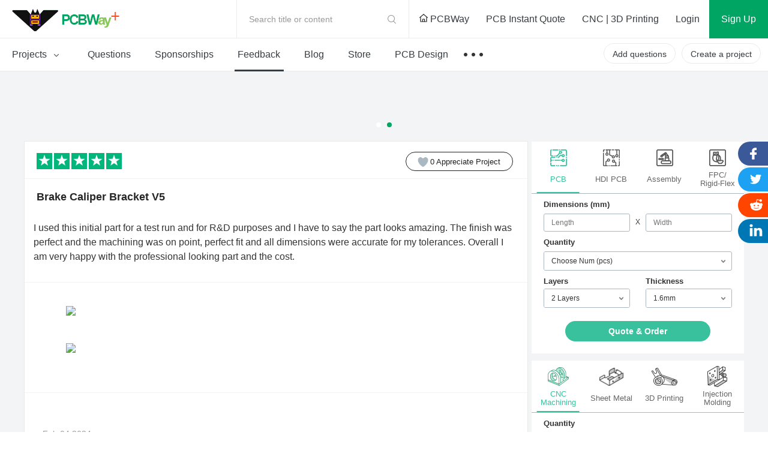

--- FILE ---
content_type: text/html; charset=utf-8
request_url: https://www.pcbway.com/project/share/Brake_Caliper_Bracket_V5_b041f851.html
body_size: 40614
content:



<!DOCTYPE HTML>
<html lang="en">
<head>
    <meta http-equiv="Content-Type" content="text/html; charset=utf-8" />
    <meta http-equiv="X-UA-Compatible" content="IE=edge,chrome=1" />


    <meta property="og:title" content="Brake Caliper Bracket V5  - Share - PCBWay" />
    <meta property="og:image" content="https://pcbwayfile.s3.us-west-2.amazonaws.com/project/24/02/04/0244397774142.jpg" />
    <meta property="og:description" content="I used this initial part for a test run and for R&amp;D purposes and I have to say the part looks amazing. The finish was perfect and the machining was on point, perfect fit and all dimensions were accura..." />

    <meta property="twitter:card" content="summary_large_image" />
    <meta property="twitter:title" content="Brake Caliper Bracket V5  - Share - PCBWay" />
    <meta property="twitter:image" content="https://pcbwayfile.s3.us-west-2.amazonaws.com/project/24/02/04/0244397774142.jpg" />
    <meta property="twitter:description" content="I used this initial part for a test run and for R&amp;D purposes and I have to say the part looks amazing. The finish was perfect and the machining was on point, perfect fit and all dimensions were accura..." />

    <meta property="vk:title" content="Brake Caliper Bracket V5  - Share - PCBWay" />
    <meta property="vk:image" content="https://pcbwayfile.s3.us-west-2.amazonaws.com/project/24/02/04/0244397774142.jpg" />
    <meta property="vk:description" content="I used this initial part for a test run and for R&amp;D purposes and I have to say the part looks amazing. The finish was perfect and the machining was on point, perfect fit and all dimensions were accura..." />

    <title>
        Brake Caliper Bracket V5  - Share - PCBWay
    </title>
    <link href="/project/img/css/common.css?v=1.17695622229522743472026051287" type="text/css" rel="stylesheet" />
    <link href="/project/img/css/headerfooter.css?v=1.17695622229522743472026051287" type="text/css" rel="stylesheet" />
    <link href="/project/img/css/feedback.css?v=1.17695622229522743472026051287" type="text/css" rel="stylesheet" />
    <link href="/project/img/fonts/iconfont.css?v=1.17695622229522743472026051287" type="text/css" rel="stylesheet" />
    <script type="text/javascript" src="/img/js/jquery/jquery-1.11.3.min.js"></script>
    <script src="/img/js/jqueryplus/layer/layer-v2.1/layer/layer.js" type="text/javascript"></script>
    <script src="/img/js/manage/system/stringcheck.js?v=1.17695622229522743472026051287" type="text/javascript"></script>
    <script src="/img/js/manage/system/frametools.js?v=1.17695622229522743472026051287" type="text/javascript"></script>
    <script src="/project/img/js/project-public.js?v=1.17695622229522743472026051287"></script>
    <!--public要在msg之前引用-->
    
    <link href="/img/js/jqueryplus/webuploader-0.1.5/webuploader.css" rel="stylesheet" />
    <script src="/img/js/jqueryplus/webuploader-0.1.5/webuploader.js"></script>

    <link rel="stylesheet" href="/project/img/js/swiper3.4.2/swiper.min.css" />
    <script src="/project/img/js/swiper3.4.2/swiper.jquery.js"></script>
    <style type="text/css">
        .webuploader-pick {
            color: #000000;
            background: none;
            padding: 0px;
        }

        #file_upload .webuploader-pick {
            padding: 0px;
            margin: 0px;
            background: none;
            width: 0px;
            height: 0px;
        }

        #file_upload {
            height: 0px;
        }
    </style>

</head>
<body>
    <input type="hidden" id="filename" value="Brake_Caliper_Bracket_V5_b041f851" />
    <input type="hidden" id="projecttype" value="3" />
    <input type="hidden" id="memberurl" value="https://member.pcbway.com" />
    <input type="hidden" id="mbid" value="0" />
<!--
@@@@@@@@@@@@@@@@@@@@@@@@@@@@@@@@@@@@@@@@@@@@@@@@@@@@@@@@@@@@@@@@@@@@@
@@@@@@@@@@@@@@@@@@@@@@@@@@@@@@^@@@@@@^@@@@@@@@@@@@@@@@@@@@@@@@@@@@@@@
@@                     *@@@@@   @@@@   #@@@@@*                    @@@
@@@@                    *@@@*    @@     *@@@*                   @@@@@
@@@@@@                    @               @                   @@@@@@@
@@@@@@@@                  @@@@@@@@@@@@@@@@                  @@@@@@@@@
@@@@@@@@@@                @@@   @@@@   @@@                @@@@@@@@@@@
@@@@@@@@@@@@              @@@   @@@@   @@@              @@@@@@@@@@@@@
@@@@@@@@@@@@@@            @@@@@@@@@@@@@@@@            @@@@@@@@@@@@@@@
@@@@@@@@@@@@@@@@          @@@@@@@@@@@@@@@@          @@@@@@@@@@@@@@@@@
@@@@@@@@@@@@@@@@@@        @@@@@@@@@@@@@@@@        @@@@@@@@@@@@@@@@@@@
@@@@@@@@@@@@@@@@@@@@      @@@          @@@      @@@@@@@@@@@@@@@@@@@@@
@@@@@@@@@@@@@@@@@@@@@@    @@@@@@@@@@@@@@@@    @@@@@@@@@@@@@@@@@@@@@@@
@@@@@@@@@@@@@@@@@@@@@@@@  @@@@        @@@@  @@@@@@@@@@@@@@@@@@@@@@@@@
@@@@@@@@@@@@@@@@@@@@@@@@@@                @@@@@@@@@@@@@@@@@@@@@@@@@@@
@@@@@@@@@@@@@@@@@@@@@@@@@@@@            @@@@@@@@@@@@@@@@@@@@@@@@@@@@@
@@@@@@@@@@@@@@@@@@@@@@@@@@@@@@_      _@@@@@@@@@@@@@@@@@@@@@@@@@@@@@@@
@@@@@@@@@@@@@@@@@@@@@@@@@@@@@@@@@   @@@@@@@@@@@@@@@@@@@@@@@@@@@@@@@@@
@@@@@@@@@@@@@@@@@@@@@@@@@@@@@@@@@@@@@@@@@@@@@@@@@@@@@@@@@@@@@@@@@@@@@
#####################################################################
@@@@@@@@@@@@@@@@@@@@@@@@@@@@@@@@@@@@@@@@@@@@@@@@@@@@@@@@@@@@@@@@@@@@@
@@@        @@       @@        @@  @@@@ @@@@@  @@@   @@@@  @@@@@@  @@
@@@  @@@@  @@  @@@@@@@  @@@@@  @@@  @@   @@@  @@  @@@  @@@@  @@  @@@@
@@@        @@  @@@@@@@         @@@  @@   @@@  @@       @@@@@@  @@@@@@
@@@  @@@@@@@@  @@@@@@@  @@@@@  @@@@   @@@   @@@@  @@@  @@@@@@  @@@@@@
@@@  @@@@@@@@       @@        @@@@@   @@@   @@@@  @@@  @@@@@@  @@@@@@
@@@@@@@@@@@@@@@@@@@@@@@@@@@@@@@@@@@@@@@@@@@@@@@@@@@@@@@@@@@@@@@@@@@@@
@@@@@@@@@@@@@@@@@@@@@@@@@@@@@@@@@@@@@@@@@@@@@@@@@@@@@@@@@@@@@@@@@@@@@
@@@@@@@@@@@@@@@@@@@@@@@@@@@@@@@@@@@@@@@@@@@@@@@@@@@@@@@@@@@@@@@@@@@@@
#####################################################################
-->




<link href="/project/img/css/components/header.css?v=1.17695622229522743472026051287" type="text/css" rel="stylesheet" />
<link href="/project/img/css/new-index.css?v=1.17695622229522743472026051287" type="text/css" rel="stylesheet" />
<script src="/project/img/js/layz-load/jquery.lazyload.min.js"></script>
<script src="/project/img/js/project-public.js?v=1.17695622229522743472026051287"></script>

<div class="p-header" id="header">
    <div class="header-top">
        <div class="p-header-logo">
            <a href="/project/" title="PCBWay Community Home">PCBWay Community</a>
        </div>
        <div class="p-header-r">
            <div class="temp-search js-temp-search">
                Search title or content
                <div class="search-diy">
                    <form action="/project/projectsearch" id="form1">
                        <span class="iconfont iconsearch"></span>
                        <input class="default-input" type="text" name="q" id="q">
                        <input name="t" type="hidden" value="3">
                        <span class="label js-label-btn" id="bt1">Search</span>
                        <span class="iconfont iconclose js-close-diy"></span>
                    </form>
                </div>
            </div>
            <div class="link-nav">
                <a id="logourl" href="/" target="_blank">
                    <span class="ihome"></span>
                    PCBWay
                </a>
                <a href="/orderonline.aspx" target="_blank">
                    <span></span>
                    PCB Instant Quote
                </a>
                <a href="/rapid-prototyping/" target="_blank">
                    <span></span>
                    CNC | 3D Printing
                </a>
            </div>
            <!-- 登录前-->
            <div class="no-login nologin1" data-iscookie="true">
                <a class="login1" href="javascript:void(0)">
                    Login
                </a>
                <a class="sign register1" href="javascript:void(0)">
                    Sign Up
                </a>
            </div>
            <!-- 登录后-->
            <div class="in-box yeslogin1" style="display: none;">
                <div class="notice-parent">
                    <a href="/project/member/listmessage.aspx" target="_blank" class="notice-info">
                        <em id="noreadmessagecnt" style="display:none;"></em>
                    </a>
                    <!--  有数据-->
                    <dl class="message-sequence-box">
                        <!-- loading -->
                        <dd class="loading-mask js-loading-mask">

                        </dd>
                        <!-- 定行5条 --- 未读取--- unread -->
                        <!--跳转更多-->
                        <dt class="js-more-message" style="display:none;">
                            <a href="/project/member/listmessage.aspx" target="_blank">
                                More Notifications
                            </a>
                        </dt>
                    </dl>
                    <!--  空数据-->
                    <div class="empty-sequence-box" style="display:none;">
                        <div class="empty-sequence-icon"></div>
                        <div class="empty-sequence-name">No notifications.</div>
                    </div>
                </div>
                <div class="info-parent">
                    <div class="user-img ">
                        <img src="/project/img/images/avatar/user-pic.png" alt="" id="topHeadPic">
                    </div>
                    <div class="drop-info">
                        <a class="link bmbno" href="/project/member/?bmbno=">My Profile</a>
                        <a class="link bmbno" href="/project/member/shareproject/?bmbno=">My projects</a>
                        <a class="link bmbno" href="/project/member/sponsorproject/?type=like&bmbno=">My Likes</a>
                        
                        <a class="link" href="https://member.pcbway.com/specials/SharedProject" target="_blank">My Deals <span id="hasShareProjectEarning" style="display:none;"></span></a>
                        <a class="link" href="/project/bazaar.html" target="_blank">My Goods for Bazaar</a>
                        <a class="link bmbno" href="/project/member/?edit=1&bmbno=">Settings</a>
                        <a class="link" href="javascript:signout();">Sign Out</a>
                    </div>
                    <!--2024-6-11徽章等级-->
                    <div class="head-badge-pic" style="display:none;">
                        
                    </div>
                </div>
            </div>
        </div>
    </div>
    <div class="menu-nav">
        <ul class="menu-l js-menu-nav">
            <li class="js-menu-projects ">
                <a href="/project/shareproject/">
                    Projects <span class="iconfont icondown"></span>
                </a>
                <div class="get-submenu">
                    <dl>
                        <!-- 类目-->
                        <dt class="get-title">
                            <a class="navtitle-linkto" href="/project/shareproject/categories.html" target="_blank"><span class="iconfont icon-fenlei"></span> Categories</a>

                        </dt>

                                <dd>
                                    <a href="/project/shareproject/DIY-Electronics/">
                                        <img class="menu-icon" src="/project/img/images/loading-pro.gif"
                                             data-original="/project/img/images/sort-cate/sort-cate-small/DIY-Electronics_min.png?v=1.17695622229522743472026051287"
                                             alt="">
                                        <span class="menu-name">
                                            DIY Electronics
                                        </span>
                                    </a>
                                </dd>
                                <dd>
                                    <a href="/project/shareproject/Arduino/">
                                        <img class="menu-icon" src="/project/img/images/loading-pro.gif"
                                             data-original="/project/img/images/sort-cate/sort-cate-small/Arduino_min.png?v=1.17695622229522743472026051287"
                                             alt="">
                                        <span class="menu-name">
                                            Arduino
                                        </span>
                                    </a>
                                </dd>
                                <dd>
                                    <a href="/project/shareproject/Hardware/">
                                        <img class="menu-icon" src="/project/img/images/loading-pro.gif"
                                             data-original="/project/img/images/sort-cate/sort-cate-small/Hardware_min.png?v=1.17695622229522743472026051287"
                                             alt="">
                                        <span class="menu-name">
                                            Hardware
                                        </span>
                                    </a>
                                </dd>
                                <dd>
                                    <a href="/project/shareproject/Audio/">
                                        <img class="menu-icon" src="/project/img/images/loading-pro.gif"
                                             data-original="/project/img/images/sort-cate/sort-cate-small/Audio_min.png?v=1.17695622229522743472026051287"
                                             alt="">
                                        <span class="menu-name">
                                            Audio
                                        </span>
                                    </a>
                                </dd>
                                <dd>
                                    <a href="/project/shareproject/Computers-USB/">
                                        <img class="menu-icon" src="/project/img/images/loading-pro.gif"
                                             data-original="/project/img/images/sort-cate/sort-cate-small/Computers-USB_min.png?v=1.17695622229522743472026051287"
                                             alt="">
                                        <span class="menu-name">
                                            Computers &amp; USB
                                        </span>
                                    </a>
                                </dd>
                                <dd>
                                    <a href="/project/shareproject/Breakout-Board/">
                                        <img class="menu-icon" src="/project/img/images/loading-pro.gif"
                                             data-original="/project/img/images/sort-cate/sort-cate-small/Breakout-Board_min.png?v=1.17695622229522743472026051287"
                                             alt="">
                                        <span class="menu-name">
                                            Breakout Board Projects
                                        </span>
                                    </a>
                                </dd>
                                <dd>
                                    <a href="/project/shareproject/Home-Automation/">
                                        <img class="menu-icon" src="/project/img/images/loading-pro.gif"
                                             data-original="/project/img/images/sort-cate/sort-cate-small/Home-Automation_min.png?v=1.17695622229522743472026051287"
                                             alt="">
                                        <span class="menu-name">
                                            Home Automation
                                        </span>
                                    </a>
                                </dd>
                                <dd>
                                    <a href="/project/shareproject/LED-Displays/">
                                        <img class="menu-icon" src="/project/img/images/loading-pro.gif"
                                             data-original="/project/img/images/sort-cate/sort-cate-small/LED-Displays_min.png?v=1.17695622229522743472026051287"
                                             alt="">
                                        <span class="menu-name">
                                            LED Displays &amp; Matrices
                                        </span>
                                    </a>
                                </dd>
                                <dd>
                                    <a href="/project/shareproject/IoT/">
                                        <img class="menu-icon" src="/project/img/images/loading-pro.gif"
                                             data-original="/project/img/images/sort-cate/sort-cate-small/IoT_min.png?v=1.17695622229522743472026051287"
                                             alt="">
                                        <span class="menu-name">
                                            IoT
                                        </span>
                                    </a>
                                </dd>
                                <dd>
                                    <a href="/project/shareproject/Robotics/">
                                        <img class="menu-icon" src="/project/img/images/loading-pro.gif"
                                             data-original="/project/img/images/sort-cate/sort-cate-small/Robotics_min.png?v=1.17695622229522743472026051287"
                                             alt="">
                                        <span class="menu-name">
                                            Robotics
                                        </span>
                                    </a>
                                </dd>
                        <dd class="topics">
                            <a href="/project/shareproject/categories.html" target="_blank">
                                <span class="menu-name">
                                    View all categories
                                </span>
                            </a>
                        </dd>
                    </dl>
                    <dl>
                        <!-- 类目-->
                        <dt class="get-title">
                            <a class="navtitle-linkto" href="/project/shareproject/?order=1">By Source Files</a>

                        </dt>
                                <dd>
                                    <a href="/project/shareproject/Onju_Voice_d33625a1.html">
                                        <span class="menu-name">
                                            Onju Voice - AI assistant replacement to Google Nest Mini by @justLV
                                        </span>
                                    </a>
                                </dd>
                                <dd>
                                    <a href="/project/shareproject/DIY_1kW_Open_Source_MPPT_Solar_Charge_Controller.html">
                                        <span class="menu-name">
                                            DIY 1kW Open Source MPPT Solar Charge Controller
                                        </span>
                                    </a>
                                </dd>
                                <dd>
                                    <a href="/project/shareproject/LogicAnalyzer_V6_0_cc383781.html">
                                        <span class="menu-name">
                                            LogicAnalyzer V6.0
                                        </span>
                                    </a>
                                </dd>
                                <dd>
                                    <a href="/project/shareproject/Tad_Boy_Color_876e4f73.html">
                                        <span class="menu-name">
                                            Tad Boy Color
                                        </span>
                                    </a>
                                </dd>
                                <dd>
                                    <a href="/project/shareproject/kv4p_HT_v1_6_8d625758.html">
                                        <span class="menu-name">
                                            kv4p HT v1.7b
                                        </span>
                                    </a>
                                </dd>
                                <dd>
                                    <a href="/project/shareproject/QuinLED_Dig_Uno.html">
                                        <span class="menu-name">
                                            QuinLED-Dig-Uno
                                        </span>
                                    </a>
                                </dd>
                                <dd>
                                    <a href="/project/shareproject/Bike_Fingerprint___PCB.html">
                                        <span class="menu-name">
                                            Bike Fingerprint - PCB
                                        </span>
                                    </a>
                                </dd>
                                <dd>
                                    <a href="/project/shareproject/SC64_an_open_source_Nintendo_64_flashcart_14b9688a.html">
                                        <span class="menu-name">
                                            SummerCart64 - a fully open source N64 flashcart
                                        </span>
                                    </a>
                                </dd>
                                <dd>
                                    <a href="/project/shareproject/W155288ASM1_Gerber_Solar_Powered_WiFi_Weather_Station_V2_0.html">
                                        <span class="menu-name">
                                            Solar Powered WiFi Weather Station V2.0
                                        </span>
                                    </a>
                                </dd>
                                <dd>
                                    <a href="/project/shareproject/Arduino_RC_engine_sound_light_controller_for_ESP32_a9334731.html">
                                        <span class="menu-name">
                                            Arduino RC engine sound &amp; light controller with inertia simulation for ESP32
                                        </span>
                                    </a>
                                </dd>
                                <dd>
                                    <a href="/project/shareproject/W160781ASB18_Gerber_1790f9c8.html">
                                        <span class="menu-name">
                                            SIDKick pico 0.2 (SID 6581/8580-replacement for C64/C128)
                                        </span>
                                    </a>
                                </dd>
                                <dd>
                                    <a href="/project/shareproject/Frog_Boy_Color_PCB_29101ba1.html">
                                        <span class="menu-name">
                                            Frog Boy Color
                                        </span>
                                    </a>
                                </dd>
                        <!-- 最后一个-->
                        <dd class="topics">
                            <a href="/project/shareproject/?order=1">
                                <span class="menu-name">
                                    View all source files projects
                                </span>
                            </a>
                        </dd>
                    </dl>
                    <dl>
                        <!-- 类目-->
                        <dt class="get-title">
                            <a class="navtitle-linkto" href="/project/shareproject/?rec=1">Featured Projects</a>
                        </dt>
                        <dd>
                                    <div class="nav-item">
                                        <a class="item-info" href="/project/shareproject/Onju_Voice_d33625a1.html">
                                            <div class="info-img">
                                                <img src="https://pcbwayfile.s3.us-west-2.amazonaws.com/web/23/10/03/1152415436848m.jpeg" alt="">
                                            </div>
                                            <div class="info-des">
                                                <div class="des-text">
                                                    Onju Voice - AI assistant replacement to Google Nest Mini by @justLV
                                                </div>
                                            </div>
                                        </a>
                                    </div>
                                    <div class="nav-item">
                                        <a class="item-info" href="/project/shareproject/DIY_1kW_Open_Source_MPPT_Solar_Charge_Controller.html">
                                            <div class="info-img">
                                                <img src="https://pcbwayfile.s3-us-west-2.amazonaws.com/web/21/08/30/1823256917346m.png" alt="">
                                            </div>
                                            <div class="info-des">
                                                <div class="des-text">
                                                    DIY 1kW Open Source MPPT Solar Charge Controller
                                                </div>
                                            </div>
                                        </a>
                                    </div>
                                    <div class="nav-item">
                                        <a class="item-info" href="/project/shareproject/LogicAnalyzer_V6_0_cc383781.html">
                                            <div class="info-img">
                                                <img src="https://pcbwayfile.s3.us-west-2.amazonaws.com/web/25/02/01/195239553dd028d967de6453aa74b91ac0e5423e73248m.png" alt="">
                                            </div>
                                            <div class="info-des">
                                                <div class="des-text">
                                                    LogicAnalyzer V6.0
                                                </div>
                                            </div>
                                        </a>
                                    </div>

                        </dd>

                        <dd>
                            <a href="/project/shareproject/?rec=1">
                                <span class="menu-name">
                                    Featured
                                </span>
                            </a>
                        </dd>
                        <dd>
                            <a href="/project/shareproject/?order=1">
                                <span class="menu-name">
                                    Source Files
                                </span>
                            </a>
                        </dd>
                        <dd>
                            <a href="/project/shareproject/?video=1">
                                <span class="menu-name">
                                    Video
                                </span>
                            </a>
                        </dd>
                        <dd class="topics">
                            <a href="/project/shareproject/">
                                <span class="menu-name">
                                    View all projects
                                </span>
                            </a>
                        </dd>
                    </dl>
                </div>
            </li>
            <li class="">
                <a href="/project/question/">
                    Questions
                </a>
            </li>
            <li class="">
                <a href="/project/sponsor/">
                    Sponsorships
                </a>
            </li>
            <li class="active">
                <a href="/project/share/">
                    Feedback
                </a>
            </li>
            
            <li class="">
                <a href="/blog/">
                    Blog
                </a>
            </li>
            <li class="">
                <a href="/project/gifts.html">
                    Store
                </a>
            </li>
            <li>
                <a href="/pcbdesign.html" target="_blank">
                    PCB Design
                </a>
            </li>
            <li>
                <a class="nav-more" href="javascript:void(0)">
                    &nbsp;
                </a>
                <div class="sub-menu contest-par">
                    <div class="sub">
                        <div class="sub-title">
                            Contest
                        </div>
                        <div class="sub-link">
                            <a href="/activity/8th-project-design-contest.html" target="_blank">- 8th Project Design Contest</a>
                            <a href="/activity/7th-project-design-contest.html" target="_blank">- 7th Project Design Contest</a>
                            <a href="/activity/kicad-open-source-design-contest.html" target="_blank">- KiCad Design Contest</a>
                            <a href="/activity/6th-project-design-contest.html" target="_blank">- 6th Project Design Contest</a>
                            <a href="/activity/5th-pcb-design-contest.html" target="_blank">- 5th PCB Design Contest</a>
                            <a href="/activity/4th-pcb-design-contest.html" target="_blank">- 4th PCB Design Contest</a>
                            <a href="/activity/raspberry-pi-pico.html" target="_blank">- Raspberry Pi Pico Contest</a>
                            <a href="/activity/call-for-pcb-design-tutorials.html" target="_blank">- PCB Design Tutorial</a>
                            <a href="/project/events/3rddesigncontest.html" target="_blank">- 3rd PCB Design Contest</a>
                            <a href="/project/icansolder.html" target="_blank">- I CAN SOLDER Kit Contest</a>
                            <a href="/project/PCB_DESIGN_CONTEST.aspx" target="_blank">- 2nd PCB Design Contest</a>
                            <a href="/project/first_PCB_design_contest.aspx" target="_blank">- 1st PCB Design Contest</a>
                        </div>
                    </div>
                </div>
            </li>

        </ul>
        <div class="menu-r">
            <a class="create-btn js-questions-btn" href="javascript:void(0)">
                Add questions
            </a>
            <a class="create-btn" id="createproject" href="/project/shareproject/techshare.aspx">
                Create a project
            </a>

            <!-- 登录后项目按钮效果-->
            
            <!-- 登录后项目按钮效果-->

        </div>
    </div>
 
</div>



<div class="window-verify-pop" style="display:none" id="notverifyDiv">
    <div class="verify-wrap">
        <div class="pop-box">
            <div class="pop-body">
                <div class="pop-header">
                    <a class="close-end" href="javascript:void(0);" onclick="this.parentNode.parentNode.parentNode.parentNode.parentNode.style.display='none'"></a>
                </div>
                <div class="pop-content">
                    <div class="text">
                        Please verify your email address so that you can enjoy our
                        more comprehensive services.
                    </div>
                </div>
                <div class="pop-footer">
                    <a class="v-btn" href="https://member.pcbway.com/Member/ChangeEmailFirst?automail=1&amp;from=1&amp;q=5cc45274-b7d9-429d-af73-a1ab9ca4a018" target="_blank">Verify Now</a>
                </div>
            </div>
        </div>
    </div>
</div>


<script type="text/javascript">
    var index = 0;
    var logintype = 0;
    var langType = '';
    var userid = 0;
    function findWWWUrl(mbUrl)
    {
        var siteDict={"2":{"MemberUrl":"https://member.pcbway.com","WebUrl":"https://www.pcbway.com","LoginUrl":"https://login.pcbway.com","LanguageType":2,"IsNewSite":false,"Domain":"pcbway.com"},"6":{"MemberUrl":"https://member.pcbway.fr","WebUrl":"https://www.pcbway.fr","LoginUrl":"https://login.pcbway.com","LanguageType":6,"IsNewSite":false,"Domain":"pcbway.fr"},"5":{"MemberUrl":"https://member.pcbway.ru","WebUrl":"https://www.pcbway.ru","LoginUrl":"https://login.pcbway.com","LanguageType":5,"IsNewSite":false,"Domain":"pcbway.ru"},"3":{"MemberUrl":"https://member.pcbway.es","WebUrl":"https://www.pcbway.es","LoginUrl":"https://login.pcbway.com","LanguageType":3,"IsNewSite":false,"Domain":"pcbway.es"},"4":{"MemberUrl":"https://member.pcbway.jp","WebUrl":"https://www.pcbway.jp","LoginUrl":"https://login.pcbway.com","LanguageType":4,"IsNewSite":false,"Domain":"pcbway.jp"},"255":{"MemberUrl":"https://member.pcbway.com","WebUrl":"https://www.pcbway.com","LoginUrl":"https://login.pcbway.com","LanguageType":255,"IsNewSite":false,"Domain":"pcbway.com"}};
        for(var k in siteDict){
            var item=siteDict[k];
            if(item.MemberUrl==mbUrl){
                return item.WebUrl;
            }
        }
        return 'https://www.pcbway.com';
    }
    $(function () {

        //获取登录信息
        $.ajax({
            url: 'https://login.pcbway.com/GetSessionP.aspx?callback=?&gettype=1',
            dataType: 'jsonp',
            success: function (jason) {
                if (jason.data == 1) {
                    //已登录
                    //if (jason.isonlyRemember == 1) {
                        $("#header").append('<iframe style="display:none;" src="https://member.pcbway.com/SetCookie.aspx?returl=https://member.pcbway.com&sid=' + jason.sid + '" id="hidiframe"></iframe>');
                    //}
                    $('.yeslogin1').show();
                    $('.nologin1').hide();
                    $('#topHeadPic').attr('src', jason.headPic).attr('alt', jason.contactName);
                    if (jason.badgeUrl) {
                        $('.info-parent .head-badge-pic').html('<img src="' + jason.badgeUrl +'" alt="" title="10th Anniversary Badge">');
                        $('.info-parent .head-badge-pic').show();
                    }
                    //$('.profile-name').find('em').text(jason.contactName);
                    if (jason.messageCount > 0) {
                        $('#noreadmessagecnt').text(jason.messageCount > 99 ? '99+' : jason.messageCount);
                        $('#noreadmessagecnt').show();

                    }

                    if (jason.ShareProjectEarningStatus == 1) {
                        $('#topHeadPic').parent().addClass('active');
                        $('#hasShareProjectEarning').show();
                    }


                    $('.bmbno').each(function (i, r) {
                        var h = r.href + jason.userGuid;
                        r.href = h;
                    });

                    $('#createproject').addClass('inbox-project');

                    logintype = jason.data;
                    langType = jason.langType;
                    userid = jason.id;

                    GetNoReadMbMessage();
                    //if (jason.messageCount > 0) {
                    //    GetNoReadMbMessage();
                    //}
                    //else {
                    //    $('.nomsg').show();
                    //}

                    if (jason.IsVerifyMail == "False") {
                        $("#notverifyDiv").show();
                    }

                    if (typeof BodyFun != 'undefined' && BodyFun instanceof Function)
                        BodyFun(jason);
                    if (typeof MemLeftFun != 'undefined' && MemLeftFun instanceof Function)
                        MemLeftFun(jason);
                    if (typeof MemTopFun != 'undefined' && MemTopFun instanceof Function)
                        MemTopFun(jason);
                    if (typeof ProjectRightFun != 'undefined' && ProjectRightFun instanceof Function)
                        ProjectRightFun(jason);
                    if (typeof ProjectSearchFun != 'undefined' && ProjectSearchFun instanceof Function)
                        ProjectSearchFun(jason);
                    if (typeof QuestionMemberFun != 'undefined' && QuestionMemberFun instanceof Function)
                        QuestionMemberFun(jason);

                    if (langType.indexOf('member.pcbway.com') == -1) {
                        ReplaceMemUrl();
                        var wwwUrl= findWWWUrl(langType);
                        $("#logourl").attr("href", wwwUrl);
                    }


                    if ($('#memberurl')) {
                        $('#memberurl').val(langType);
                    }

                    if (window.OnLoginFuns && OnLoginFuns instanceof Array) {
                        for (var i = 0; i < OnLoginFuns.length; i++) {
                            var func = OnLoginFuns[i];
                            if (func && func instanceof Function) {
                                func(jason);
                            }
                        }
                    }
                }
                else {
                    $('.nologin1').show();
                    if (typeof BodyFun != 'undefined' && BodyFun instanceof Function)
                        BodyFun();

                    GetCookieMail();

                    if (window.OnNotLoginFuns && OnNotLoginFuns instanceof Array) {
                        for (var i = 0; i < OnNotLoginFuns.length; i++) {
                            var func = OnNotLoginFuns[i];
                            if (func && func instanceof Function) {
                                func(jason);
                            }
                        }
                    }
                }
            },
            error: function (xhr, status, error) {

            }
        });


        //$(document).click(function () {
        //    $('.message-tip-panel').hide();
        //});

        $(document).on('click', '.js-read-msg', function (e) {

            var msgid = $(this).parents('dd').attr('data-id');
            $.getJSON(langType + '/Project/SetMbMessageRead?callback=?', { msgid: msgid });

            $(this).parents('dd').removeClass('unread');
        });


        $('.login1,.register1').click(function () {
            var returnurl = $(this).attr('data-url');
            if (!returnurl) {
                returnurl = location.href;
            }

            if ($('.nologin1').attr('data-iscookie') == 'true') {
                index = layer.open({
                    type: 2,
                    title: 'Login with your e-mail',
                    area: ['400px', ($(this).hasClass('login1') ? "530px" : "580px")],
                    offset: '50px',
                    shadeClose: true, // 点击遮罩关闭
                    content: "/project/loginiframe?returl=" + returnurl + "&typel=" + ($(this).hasClass('login1') ? "login" : "reg")
                });
            }
            else {
                if ($(this).hasClass('login1')) {
                    location.href = '/project/login/?returl=' + returnurl;
                } else {
                    location.href = '/project/register/?returl=' + returnurl;
                }

            }



        });

        $('#bt1').click(function () {
            var q = $('#q').val();
            if (!q || q.length == 0) {
                layer.tips("Please input search content", "#q", { tips: 3 });
                return;
            }
            $('#form1').submit();
        })
    })

    function GetCookieMail() {
        $.ajax({
            url: "https://login.pcbway.com/GetCookieP.aspx?callback=MailCallBack",
            dataType: "jsonp",
            jsonpCallback: "MailCallBack",
            success: function (jason) {
                if (jason.data) {
                    $('.nologin1').attr('data-iscookie', 'true')
                }
            },
            error: function (xhr, status, error) {

            }
        });
    }

    function ReplaceMemUrl() {
        $('a').each(function () {
            var href = $(this).attr('href');
            if (href && href.indexOf('member.pcbway.com') >= 0) {

                href = href.replace('https://member.pcbway.com', langType);
                $(this).attr('href', href);
            }
        })
    }

    function GetIndex() {
        return index;
    }

    function GetNoReadMbMessage() {
        if (logintype == 1) {
            $.ajax({
                url: langType + '/Project/GetNoReadMbMessage?callback=?',
                dataType: 'jsonp',
                success: function (res) {
                    var msghtml = '';
                    for (var i in res) {
                        msghtml += '<dd class="' + (res[i].IsRead ? "" : "unread") + '" data-id="' + res[i].Id + '">';
                        msghtml += '<div class="sequence">';
                        msghtml += '<div class="seq-img">';
                        if (res[i].MbId == 0) {
                            msghtml += '<a href="javascript:void(0)" class="img-head">';
                        } else {
                            msghtml += '<a href="/project/member/?bmbno=' + res[i].UserGuid + '" target="_blank" class="img-head js-read-msg">';
                        }

                        msghtml += '<img width="36" height="36" src="' + (res[i].MsgType == 1 ? "/project/img/images/avatar/seq-head.png" : res[i].HeadPic) + '" />';
                        msghtml += '</a>';
                        msghtml += '</div>';
                        msghtml += '<div class="seq-info">';
                        msghtml += '<div class="seq-title">';
                        if (res[i].MbId == 0) {
                            msghtml += '<a href="javascript:void(0)" class="name">';
                        } else {
                            msghtml += '<a href="/project/member/?bmbno=' + res[i].UserGuid + '" target="_blank" class="name js-read-msg">';
                        }
                        msghtml += (res[i].MsgType == 1 ? "PCBWay" : res[i].ContactName) + '</a> ';
                        msghtml += GetMsgType(res[i].MsgType, res[i].ProType) + '</div>';
                        msghtml += '<div class="seq-des">';
                        if (res[i].ProType == parseInt('5') || res[i].MsgType == parseInt('3'))
                            msghtml += '';//'<span>Focus on you</span>';
                        else
                            msghtml += '<a href="' + res[i].Url + '" target="_blank" class=" js-read-msg">' + res[i].Msg + '</a>';
                        msghtml += '</div>';
                        msghtml += '<div class="seq-time">' + res[i].AddTimeStr + '</div>';
                        msghtml += '</div></div></dd>';
                    }

                    $('.js-loading-mask').hide();
                    if (msghtml != '') {
                        $('.js-loading-mask').after(msghtml);
                        $('.js-more-message').show();
                    } else {
                        $('.message-sequence-box').hide();
                        $('.empty-sequence-box').removeAttr('style');
                    }
                },
                error: function (xhr, status, error) {

                }
            });
        }
    }

    function signout() {
        $.ajax({
            url: "https://login.pcbway.com/RemoveSessionP.aspx?callback=?",
            dataType: "jsonp",
            jsonpCallback: "jasonpCallback",
            success: function (jason) {
                window.location.reload();
            },
            error: function (xhr, status, error) {
                //debugger;
            }
        });
    }

    function GetMsgType(msgtype, protype) {
        if (protype == parseInt('5') || msgtype == parseInt('3'))
            return "Followed you";
        if (msgtype == parseInt('5')) {
            return "Replied to you";
        }
        else if (msgtype == parseInt('4')) {
            return "Commented";
        }
        else if (msgtype == parseInt('2')) {
            return "Saved";
        }
        else if (msgtype == parseInt('1')) {
            return "Recommended";
        }
        else if (msgtype == parseInt('6')) {
            return "Answered";
        }
        else if (msgtype == parseInt('3')) {
            return "Followed";
        }
        else if (msgtype == parseInt('7')) {
            return "Liked";
        }
        else if (msgtype == parseInt('8')) {
            return "Disliked";
        }
        else if (msgtype == parseInt('9')) {
            return "Graded";
        }
        return "";
    }

    function AddLoginFunc(func) {
        if (!func) {
            return;
        }

        if (!window.OnLoginFuns) {
            window.OnLoginFuns = [func];
        } else if (window.OnLoginFuns instanceof Array) {
            window.OnLoginFuns.append(func);
        }
    }

    function AddNotLoginFunc(func) {
        if (!func) {
            return;
        }

        if (!window.OnNotLoginFuns) {
            window.OnNotLoginFuns = [func];
        } else if (window.OnNotLoginFuns instanceof Array) {
            window.OnNotLoginFuns.append(func);
        }
    }
</script>

<script>
    // 套用删除或修改如下样式
    $(function () {
        // 头部导航搜索
        void function () {
            // 导航切换
            //$('.js-menu-nav li').click(function (e) {
            //  $(this).find('.sub-menu').fadeIn().end().siblings('li').find('.sub-menu').hide()
            //  e.stopPropagation()
            //})
            // 导航搜索
            $('.js-temp-search').click(function (e) {
                $(this).addClass('active')
                $(this).find('input').focus()
                e.stopPropagation()
            })
            // 关闭搜索
            $('.js-close-diy').click(function (e) {
                $('.js-temp-search').removeClass('active')
                e.stopPropagation()
            })
            // 搜索按钮
            //$('.js-label-btn').click(function () {
            //  alert('搜索')
            //})

            $(document).click(function (e) {
                $('.js-temp-search').removeClass('active')
                //$('.js-menu-nav li').find('.sub-menu').hide()
                e.stopPropagation()
            })
        }()

        // 参数类型选择
        $('.js-filter-parent').click(function (e) {
            $(this).parent().find('.js-dropdown-filter').show()
            $('.js-drop-location').hide()
            e.stopPropagation()
        })
        // 类型参数选择
        $('.js-dropdown-filter .filter-type dd').click(function () {
            $(this).addClass('active').siblings('dd').removeClass('active')
            $(this).parents('.js-dropdown-filter').hide()
            $('.js-btn-name').html($(this).text().trim())
        })
        $('.js-dropdown-filter .fields-box dd').click(function () {
            $(this).parents('.fields-box').find('dd').removeClass('active')
            $(this).addClass('active')
            $(this).parents('.js-dropdown-filter').hide()
            $('.js-btn-name').html($(this).text().trim())
        })

        // 位置选择
        $('.js-location-parent').click(function (e) {
            $(this).parent().find('.js-drop-location').show()
            $('.js-dropdown-filter').hide()
            e.stopPropagation()
        })
        $(document).click(function (e) {
            if (!$(e.target.closest('.js-dropdown-filter')).length) {
                $('.js-dropdown-filter,.js-drop-location').hide()
            }
            if (!$(e.target.closest('.js-drop-location')).length) {
                $('.js-drop-location,.js-dropdown-filter').hide()
            }
        })
        // 位置参数选择
        $('.js-drop-location .list').click(function (e) {
            $(this).parents('.js-drop-location').hide()
            $('.js-location-name').html($(this).text().trim())
            $(this).parents('.js-drop-location').hide()
            $(this).addClass('active').siblings('.list').removeClass('active')
        })

        // 参数排序
        $('.js-sort-menu').hover(function () {
            $(this).find('.js-drop-sort').show()
        }, function () {
            $(this).find('.js-drop-sort').hide()
        })
        // 排序参数选择
        $('.js-drop-sort .list').click(function () {
            $(this).parents('.js-drop-sort').hide()
            $('.js-sort-name').html($(this).text().trim())
        })

        // 返回顶部
        $('.bt-gotop').click(function () {
            $('html,body').animate({ scrollTop: 0 })
        })

        // 头部菜单懒加载
        $('.js-menu-projects').one('mouseenter', function () {
            $("img.menu-icon").lazyload();
        })

        // 新增问题
        $('.js-questions-btn').on('click', function () {
            if (logintype != 1) {
                layerLogin();
                return;
            }
            var styleId = 'AddQuestionPopupsStyle';
            var styleElement = document.getElementById(styleId);
            if (!styleElement) {
                styleElement = document.createElement("style");
                styleElement.id = styleId;
                styleElement.textContent = '.add-questions-diy { border-radius: 10px !important; } .add-questions-diy .layui-layer-content { overflow: hidden !important; border-radius: 10px !important; }';
                document.head.appendChild(styleElement);
            }
            layer.open({
                type: 2,
                title: false,
                area: ['600px', '586px'],
                content: '/Project/AddQuestion?langType=' + langType,
                closeBtn: 0,
                shade: 0.6,
                skin: 'add-questions-diy',
                scrollbar: false,
            });
        });
    })
</script>

    

    <div id="content">
        <div class="activityfeed-wrapper">
            <div class="wcontainer clearfix fresh-chapter-module">

        <div class="sponsorship-box">
            <div class="wcontainer">
                <div class="swiper-container swiper-no-swiping js-sponsorship-swiper">
                    <div class="swiper-wrapper">
                            <div class="swiper-slide">
                                <a class="exhibition" href="/activity/8th-project-design-contest.html" target="_blank" title="PCBWay 8th Project Design Contest"
                                   style="background-image: url(https://pcbwayfile.s3.us-west-2.amazonaws.com/banner/25/09/01/090516116de41b8766e3244c29267dbd4dc24fa523114t.jpg)"></a>
                            </div>
                            <div class="swiper-slide">
                                <a class="exhibition" href="/project/shareproject/techshare.aspx?tag=PCBWay%20Mascot%20Contest" target="_blank" title="PCBWay Mascot 3D Printing Design Contest"
                                   style="background-image: url(https://pcbwayfile.s3.us-west-2.amazonaws.com/banner/25/09/19/1343457697f14e9347b28418e98460f500c694f6d1880t.jpg)"></a>
                            </div>
                    </div>
                    <div class="sponsor-button-prev"></div>
                    <div class="sponsor-button-next"></div>
                    <div class="swiper-pagination"></div>
                </div>
            </div>
        </div>
        <script>
            $(function () {
                // 广告图轮播
                var sponsorshipSwiper = new Swiper('.js-sponsorship-swiper', {
                    autoplay: 2000,
                    prevButton: '.sponsor-button-prev',
                    nextButton: '.sponsor-button-next',
                    pagination: '.swiper-pagination',
                    speed: 1,
                    loop: true,
                    onInit: function (swiper) {
                        if ((swiper.slides.length - 2) >= 2) {
                            $('.js-sponsorship-swiper').mouseenter(function () {
                                $('.sponsor-button-prev,.sponsor-button-next').addClass('active')
                                sponsorshipSwiper.stopAutoplay();
                            }).mouseleave(function () {
                                $('.sponsor-button-prev,.sponsor-button-next').removeClass('active')
                                sponsorshipSwiper.startAutoplay();
                            })
                        } else {
                            $('.js-sponsorship-swiper .swiper-pagination').hide()
                        }
                        $('.js-sponsorship-swiper .swiper-pagination .swiper-pagination-bullet').mouseenter(function () {
                            sponsorshipSwiper.slideTo($(this).index() + 1, 0, false)
                        })
                    }
                })
            });
        </script>

                <div class="main-detail">
                    <div class="module-box post-details">
                        <div class="post-operate clearfix">
                            <div class="operate-main" style="top: 0;">
                                
                                <div class="star-rating count-5 size-medium left">
                                        <div class="star-1">
                                            <img src="/project/img/images/sprite_star.png?v=1.1" class="star-image" alt="" />
                                        </div>
                                        <div class="star-2">
                                            <img src="/project/img/images/sprite_star.png?v=1.1" class="star-image" alt="" />
                                        </div>
                                        <div class="star-3">
                                            <img src="/project/img/images/sprite_star.png?v=1.1" class="star-image" alt="" />
                                        </div>
                                        <div class="star-4">
                                            <img src="/project/img/images/sprite_star.png?v=1.1" class="star-image" alt="" />
                                        </div>
                                        <div class="star-5">
                                            <img src="/project/img/images/sprite_star.png?v=1.1" class="star-image" alt="" />
                                        </div>
                                    </div>
                                <div class="ope-product-link">
                                    <div class="box-users-likes right">
                                        <ul class="list-users ">

                                            <li class="more">
                                                <a href="javascript:void(0)" id="icon-like" class="bt-default black"><div class="heart"></div> <i class="yy-icon icon-like"></i> <span class="number">0</span> Appreciate Project</a>
                                            </li>
                                        </ul>
                                    </div>
                                    
                                </div>
                            </div>
                        </div>
                        <h1 class="project-title">Brake Caliper Bracket V5</h1>
                        <div class="post-detail-content">
                            <div class="sub-post-block">
                                <p>I used this initial part for a test run and for R&D purposes and I have to say the part looks amazing. The finish was perfect and the machining was on point, perfect fit and all dimensions were accurate for my tolerances. Overall I am very happy with the professional looking part and the cost.</p>


                            </div>




                            <div class="sub-post-block">

                                        <img src="https://pcbwayfile.s3.us-west-2.amazonaws.com/project/24/02/04/0244397774142.jpg" /><br />
                                        <img src="https://pcbwayfile.s3.us-west-2.amazonaws.com/project/24/02/04/0244397612182.jpg" /><br />
                            </div>
                            <div class="list-tags clearfix">
                                <ul>

                                </ul>
                            </div>
                        </div>

                        <div class="post-other-info">
                            <span class="post-time">Feb 04,2024</span>

                            <div class="report-operate">672 views<span class="icon-btn report-enter">Report item</span></div>
                        </div>
                    </div>
                   
                </div>

<div class="sub-detail">
    <div class="sub-detail-box" id="j-sub-detail" style="top: 0px;">
        <div class="the-place-order">
            <dl class="order-nav order-layer js-order-nav">
                <dd class="active">
                    <div class="nav-icon"></div>
                    <div class="nav-text">
                        PCB
                    </div>
                </dd>
                <dd class="">
                    <div class="nav-icon"></div>
                    <div class="nav-text">
                        HDI PCB
                    </div>
                </dd>
                <dd class="">
                    <div class="nav-icon"></div>
                    <div class="nav-text">
                        Assembly
                    </div>
                </dd>
                <dd class="">
                    <div class="nav-icon"></div>
                    <div class="nav-text">
                        FPC/
                        <br> Rigid-Flex
                    </div>
                </dd>
            </dl>
            <div class="place-from-box js-banner-from">
                <!--PCB-->
                <form method="post" action="/orderonline.aspx">
                    <div class="from-item" style="display: block;">
                        <div class="list-package">
                            <div class="from-list">
                                <label class="label-name">
                                    Dimensions (mm)
                                </label>
                                <div class="label-info">
                                    <input class="get-val diy-input-style js-check-size" type="text" name="x" placeholder="Length">
                                </div>
                            </div>
                            <span class="multiply">X</span>
                            <div class="from-list">
                                <label class="label-name ">&nbsp;</label>
                                <div class="label-info">
                                    <input class="get-val diy-input-style js-check-size" type="text" name="y" placeholder="Width">
                                </div>
                            </div>
                        </div>
                        <div class="from-list">
                            <label class="label-name">
                                Quantity
                            </label>
                            <div class="label-info">
                                <div class="drop-down order-status js-drop-down">
                                    <span class="filter-info js-filter">
                                        Choose Num (pcs)
                                    </span>
                                    <input type="hidden" name="num" value="">
                                    <ul class="drop-lists js-drop-lists" style="display: none;">
                                        <li class="the-tag" data-val="0">
                                            <a href="javascript:void(0)">
                                                Choose Num (pcs)
                                            </a>
                                        </li>
                                        <li data-val="5">
                                            <a href="javascript:void(0)">
                                                5
                                            </a>
                                        </li>
                                        <li data-val="10">
                                            <a href="javascript:void(0)">
                                                10
                                            </a>
                                        </li>
                                        <li data-val="15">
                                            <a href="javascript:void(0)">
                                                15
                                            </a>
                                        </li>
                                        <li data-val="20">
                                            <a href="javascript:void(0)">
                                                20
                                            </a>
                                        </li>
                                        <li data-val="25">
                                            <a href="javascript:void(0)">
                                                25
                                            </a>
                                        </li>
                                        <li data-val="30">
                                            <a href="javascript:void(0)">
                                                30
                                            </a>
                                        </li>
                                        <li data-val="40">
                                            <a href="javascript:void(0)">
                                                40
                                            </a>
                                        </li>
                                        <li data-val="50">
                                            <a href="javascript:void(0)">
                                                50
                                            </a>
                                        </li>
                                        <li data-val="75">
                                            <a href="javascript:void(0)">
                                                75
                                            </a>
                                        </li>
                                        <li data-val="100">
                                            <a href="javascript:void(0)">
                                                100
                                            </a>
                                        </li>
                                        <li data-val="-1">
                                            <a href="javascript:void(0)">
                                                100+
                                            </a>
                                        </li>
                                    </ul>
                                </div>
                            </div>
                        </div>
                        <div class="list-package">
                            <div class="from-list">
                                <label class="label-name">Layers</label>
                                <div class="label-info">

                                    <div class="drop-down order-status js-drop-down drop">
                                        <input type="hidden" name="Layersquote" value="2">
                                        <ul class="drop-lists small-input js-drop-lists " style="display: none;">
                                            <li data-val="1">
                                                <a href="javascript:void(0)">
                                                    1 Layer
                                                </a>
                                            </li>
                                            <li data-val="2">
                                                <a href="javascript:void(0)">
                                                    2 Layers
                                                </a>
                                            </li>
                                            <li data-val="4">
                                                <a href="javascript:void(0)">
                                                    4 Layers
                                                </a>
                                            </li>
                                            <li data-val="6">
                                                <a href="javascript:void(0)">
                                                    6 Layers
                                                </a>
                                            </li>
                                            <li data-val="8">
                                                <a href="javascript:void(0)">
                                                    8 Layers
                                                </a>
                                            </li>
                                            <li data-val="10">
                                                <a href="javascript:void(0)">
                                                    10 Layers
                                                </a>
                                            </li>
                                            <li data-val="12">
                                                <a href="javascript:void(0)">
                                                    12 Layers
                                                </a>
                                            </li>
                                            <li data-val="14">
                                                <a href="javascript:void(0)">
                                                    14 Layers
                                                </a>
                                            </li>
                                        </ul>
                                        <span class="filter-info js-filter fist">
                                            2 Layers
                                        </span>
                                    </div>

                                </div>
                            </div>
                            <div class="from-list">
                                <label class="label-name">
                                    Thickness
                                </label>
                                <div class="label-info">
                                    <div class="drop-down order-status js-drop-down  drop">
                                        <input type="hidden" name="Thicknessquote" value="1.6">
                                        <ul class="drop-lists small-input js-drop-lists" style="display: none;">
                                            <li class="the-tag" data-val="">
                                                <a href="javascript:void(0)">
                                                    Thickness
                                                </a>
                                            </li>
                                            <li data-val="0.4">
                                                <a href="javascript:void(0)">
                                                    0.4mm
                                                </a>
                                            </li>
                                            <li data-val="0.6">
                                                <a href="javascript:void(0)">
                                                    0.6mm
                                                </a>
                                            </li>
                                            <li data-val="0.8">
                                                <a href="javascript:void(0)">
                                                    0.8mm
                                                </a>
                                            </li>
                                            <li data-val="1.0">
                                                <a href="javascript:void(0)">
                                                    1.0mm
                                                </a>
                                            </li>
                                            <li data-val="1.2">
                                                <a href="javascript:void(0)">
                                                    1.2mm
                                                </a>
                                            </li>
                                            <li data-val="1.6">
                                                <a href="javascript:void(0)">
                                                    1.6mm
                                                </a>
                                            </li>
                                            <li data-val="2.0">
                                                <a href="javascript:void(0)">
                                                    2.0mm
                                                </a>
                                            </li>
                                            <li data-val="2.4">
                                                <a href="javascript:void(0)">
                                                    2.4mm
                                                </a>
                                            </li>
                                        </ul>
                                        <span class="filter-info fist js-filter">
                                            1.6mm
                                        </span>
                                    </div>


                                </div>
                            </div>
                        </div>
                        <button type="submit" class="way-btn place-order-btn">
                            Quote &amp; Order
                        </button>
                    </div>
                </form>
                <!--HDI PCB-->
                <form method="post" action="/HighQualityOrderOnline.aspx">
                    <div class="from-item" style="display: none;">
                        <input type="hidden" name="PCBShape" value="HDI(Buried/blind vias)" />
                        <div class="list-package">
                            <div class="from-list">
                                <label class="label-name">
                                    Dimensions (mm)
                                </label>
                                <div class="label-info">
                                    <input class="get-val diy-input-style js-check-size" type="text" name="x" placeholder="Length">
                                </div>
                            </div>
                            <span class="multiply">X</span>
                            <div class="from-list">
                                <label class="label-name" style="color: #ffffff;">&nbsp;</label>
                                <div class="label-info">
                                    <input class="get-val diy-input-style js-check-size" type="text" name="y" placeholder="Width">
                                </div>
                            </div>
                        </div>

                        <div class="from-list">
                            <label class="label-name">
                                Quantity
                            </label>
                            <div class="label-info">
                                <input class="get-val diy-input-style js-check-int8" maxlength="8" type="text" name="num" value="1">
                            </div>
                        </div>

                        <div class="list-package">
                            <div class="from-list">
                                <label class="label-name">Layers</label>
                                <div class="label-info">
                                    <div class="drop-down order-status js-drop-down drop">
                                        <input type="hidden" name="Layersquote" value="2">
                                        <ul class="drop-lists small-input js-drop-lists " style="display: none;">
                                            <li data-val="1">
                                                <a href="javascript:void(0)">
                                                    1 Layer
                                                </a>
                                            </li>
                                            <li data-val="2">
                                                <a href="javascript:void(0)">
                                                    2 Layers
                                                </a>
                                            </li>
                                            <li data-val="4">
                                                <a href="javascript:void(0)">
                                                    4 Layers
                                                </a>
                                            </li>
                                            <li data-val="6">
                                                <a href="javascript:void(0)">
                                                    6 Layers
                                                </a>
                                            </li>
                                            <li data-val="8">
                                                <a href="javascript:void(0)">
                                                    8 Layers
                                                </a>
                                            </li>
                                            <li data-val="10">
                                                <a href="javascript:void(0)">
                                                    10 Layers
                                                </a>
                                            </li>
                                            <li data-val="12">
                                                <a href="javascript:void(0)">
                                                    12 Layers
                                                </a>
                                            </li>
                                            <li data-val="14">
                                                <a href="javascript:void(0)">
                                                    14 Layers
                                                </a>
                                            </li>
                                            <li data-val="16">
                                                <a href="javascript:void(0)">
                                                    16 Layers
                                                </a>
                                            </li>
                                            <li data-val="18">
                                                <a href="javascript:void(0)">
                                                    18 Layers
                                                </a>
                                            </li>
                                            <li data-val="20">
                                                <a href="javascript:void(0)">
                                                    20 Layers
                                                </a>
                                            </li>
                                            <li data-val="22">
                                                <a href="javascript:void(0)">
                                                    22 Layers
                                                </a>
                                            </li>
                                            <li data-val="24">
                                                <a href="javascript:void(0)">
                                                    24 Layers
                                                </a>
                                            </li>
                                            <li data-val="26">
                                                <a href="javascript:void(0)">
                                                    26 Layers
                                                </a>
                                            </li>
                                            <li data-val="28">
                                                <a href="javascript:void(0)">
                                                    28 Layers
                                                </a>
                                            </li>
                                            <li data-val="30">
                                                <a href="javascript:void(0)">
                                                    30 Layers
                                                </a>
                                            </li>
                                        </ul>
                                        <span class="filter-info js-filter fist">
                                            2 Layers
                                        </span>
                                    </div>

                                </div>
                            </div>
                            <div class="from-list">
                                <label class="label-name">
                                    Thickness
                                </label>
                                <div class="label-info">
                                    <div class="drop-down order-status js-drop-down  drop">
                                        <input type="hidden" name="Thicknessquote" value="1.6">
                                        <ul class="drop-lists small-input js-drop-lists" style="display: none;">
                                            <li class="the-tag" data-val="">
                                                <a href="javascript:void(0)">
                                                    Thickness
                                                </a>
                                            </li>
                                            <li data-val="0.102">
                                                <a href="javascript:void(0)">
                                                    ≥0.1-0.2(reviewed)
                                                </a>
                                            </li>
                                            <li data-val="0.2">
                                                <a href="javascript:void(0)">
                                                    0.2mm
                                                </a>
                                            </li>
                                            <li data-val="0.4">
                                                <a href="javascript:void(0)">
                                                    0.4mm
                                                </a>
                                            </li>
                                            <li data-val="0.6">
                                                <a href="javascript:void(0)">
                                                    0.6mm
                                                </a>
                                            </li>
                                            <li data-val="0.8">
                                                <a href="javascript:void(0)">
                                                    0.8mm
                                                </a>
                                            </li>
                                            <li data-val="1.0">
                                                <a href="javascript:void(0)">
                                                    1.0mm
                                                </a>
                                            </li>
                                            <li data-val="1.2">
                                                <a href="javascript:void(0)">
                                                    1.2mm
                                                </a>
                                            </li>
                                            <li data-val="1.6">
                                                <a href="javascript:void(0)">
                                                    1.6mm
                                                </a>
                                            </li>
                                            <li data-val="2.0">
                                                <a href="javascript:void(0)">
                                                    2.0mm
                                                </a>
                                            </li>
                                            <li data-val="2.4">
                                                <a href="javascript:void(0)">
                                                    2.4mm
                                                </a>
                                            </li>
                                            <li data-val="2.8">
                                                <a href="javascript:void(0)">
                                                    2.8mm
                                                </a>
                                            </li>
                                            <li data-val="3.2">
                                                <a href="javascript:void(0)">
                                                    3.2mm
                                                </a>
                                            </li>
                                            <li data-val="3.6">
                                                <a href="javascript:void(0)">
                                                    3.6mm
                                                </a>
                                            </li>
                                            <li data-val="4.0">
                                                <a href="javascript:void(0)">
                                                    4.0mm
                                                </a>
                                            </li>
                                            <li data-val="4.4">
                                                <a href="javascript:void(0)">
                                                    4.4mm
                                                </a>
                                            </li>
                                            <li data-val="4.8">
                                                <a href="javascript:void(0)">
                                                    4.8mm
                                                </a>
                                            </li>
                                            <li data-val="5.2">
                                                <a href="javascript:void(0)">
                                                    5.2mm
                                                </a>
                                            </li>
                                            <li data-val="5.6">
                                                <a href="javascript:void(0)">
                                                    5.6mm
                                                </a>
                                            </li>
                                            <li data-val="6.0">
                                                <a href="javascript:void(0)">
                                                    6.0mm
                                                </a>
                                            </li>
                                            <li data-val="6.580">
                                                <a href="javascript:void(0)">
                                                    ≥6.5-8.0(reviewed)
                                                </a>
                                            </li>
                                        </ul>
                                        <span class="filter-info fist js-filter">
                                            1.6mm
                                        </span>
                                    </div>


                                </div>
                            </div>
                        </div>

                        <button type="submit" class="way-btn place-order-btn">
                            Quote &amp; Order
                        </button>
                    </div>
                </form>
                <!--Assembly-->
                <form method="post" action="/quotesmt.aspx">
                    <div class="from-item" style="display: none;">

                        <div class="from-list">
                            <label class="label-name">
                                Quantity
                            </label>
                            <div class="label-info">
                                <input class="get-val diy-input-style js-check-int8" maxlength="8" type="text" name="txtBoardNumq1" value="" placeholder="Quantity of single PCBs">
                            </div>
                        </div>

                        <div class="from-list">
                            <label class="label-name">
                                No. of Unique Parts
                            </label>
                            <div class="label-info">
                                <input class="get-val diy-input-style js-check-int5" maxlength="5" type="text" name="txtICNumq1" value="" placeholder="Number of Unique Parts">
                            </div>
                        </div>

                        <div class="list-package">
                            <div class="from-list">
                                <label class="label-name">
                                    SMT Pads
                                </label>
                                <div class="label-info">
                                    <input class="get-val diy-input-style diy js-check-int5" maxlength="5" type="text" name="txtSMTPadsNumq1" placeholder="Total number">
                                </div>
                            </div>
                            <div class="from-list">
                                <label class="label-name">
                                    Thru-Holes
                                </label>
                                <div class="label-info">
                                    <input class="get-val diy-input-style diy js-check-int5" maxlength="5" type="text" name="txtHolesNumq1" placeholder="Total number">
                                </div>
                            </div>
                        </div>

                        <button type="submit" class="way-btn place-order-btn ">
                            Quote &amp; Order
                        </button>
                    </div>
                </form>
                <!--FPC/Rigid-Flex-->
                <form method="post" action="/flexible.aspx">
                    <div class="from-item" style="display: none;">
                        <div class="list-package">
                            <div class="from-list">
                                <label class="label-name">
                                    Dimensions (mm)
                                </label>
                                <div class="label-info">
                                    <input class="get-val diy-input-style js-check-size" type="text" name="x" placeholder="Length">
                                </div>
                            </div>
                            <span class="multiply">X</span>
                            <div class="from-list">
                                <label class="label-name ">&nbsp;</label>
                                <div class="label-info">
                                    <input class="get-val diy-input-style js-check-size" type="text" name="y" placeholder="Width">
                                </div>
                            </div>
                        </div>
                        <div class="from-list">
                            <label class="label-name">
                                Quantity
                            </label>
                            <div class="label-info">
                                <input class="get-val diy-input-style js-check-int8" maxlength="8" type="text" name="num" value="1">
                            </div>
                        </div>
                        <div class="list-package">
                            <div class="from-list the-layer">
                                <label class="label-name">Layers</label>
                                <div class="label-info">
                                    <div class="drop-down order-status js-drop-down drop">
                                        <input type="hidden" name="Layersquote" value="1">
                                        <ul class="drop-lists js-drop-lists" style="display: none;">
                                            <li data-val="1">
                                                <a href="javascript:void(0)">
                                                    1 Layer
                                                </a>
                                            </li>
                                            <li data-val="2">
                                                <a href="javascript:void(0)">
                                                    2 Layers
                                                </a>
                                            </li>
                                            <li data-val="4">
                                                <a href="javascript:void(0)">
                                                    4 Layers
                                                </a>
                                            </li>
                                            <li data-val="6">
                                                <a href="javascript:void(0)">
                                                    6 Layers
                                                </a>
                                            </li>
                                            <li data-val="8">
                                                <a href="javascript:void(0)">
                                                    8 Layers
                                                </a>
                                            </li>
                                        </ul>
                                        <span class="filter-info js-filter fist">
                                            1 Layers
                                        </span>
                                    </div>

                                </div>
                            </div>
                        </div>
                        <button class="way-btn place-order-btn">
                            Quote &amp; Order
                        </button>
                    </div>
                </form>
            </div>
        </div>
        <div class="the-place-order">
            <dl class="order-nav js-order-nav">
                <dd class="active">
                    <div class="nav-icon"></div>
                    <div class="nav-text">
                        CNC
                        <br />Machining
                    </div>
                </dd>
                <dd>
                    <div class="nav-icon"></div>
                    <div class="nav-text">
                        Sheet Metal
                    </div>
                </dd>
                <dd>
                    <div class="nav-icon"></div>
                    <div class="nav-text">
                        3D Printing
                    </div>
                </dd>
                <dd>
                    <div class="nav-icon"></div>
                    <div class="nav-text">
                        Injection
                        <br />Molding
                    </div>
                </dd>
            </dl>
            <div class="place-from-box js-banner-from">

                <!--  cnc-->

                <form method="post" action="/rapid-prototyping/manufacture/?reffercode=BA">
                    <input type="hidden" name="type" value="1" />
                    <div class="from-item" style="display: block">
                        <div class="from-list">
                            <label class="label-name">Quantity</label>
                            <div class="label-info">
                                <input class="get-val diy-input-style js-check-int8" maxlength="8" type="text" name="qty" value="1" />
                            </div>
                        </div>
                        <div class="from-list">
                            <label class="label-name">
                                Select material
                                <span class="tag">
                                    - 22 options available
                                </span>
                            </label>
                            <div class="label-info">
                                <div class="drop-down order-status js-drop-down">
                                    <span class="filter-info js-filter">Aluminum</span>
                                    <input type="hidden" name="material" value="aluminum" />
                                    <ul class="drop-lists js-drop-lists">
                                        <li class="the-tag">
                                            <a href="javascript:void(0)">
                                                Select a material
                                            </a>
                                        </li>
                                            <li data-val="aluminum">
                                                <a href="javascript:void(0)">
                                                    Aluminum
                                                </a>
                                            </li>
                                            <li data-val="stainless-steel">
                                                <a href="javascript:void(0)">
                                                    Stainless steel
                                                </a>
                                            </li>
                                            <li data-val="brass">
                                                <a href="javascript:void(0)">
                                                    Brass
                                                </a>
                                            </li>
                                            <li data-val="copper">
                                                <a href="javascript:void(0)">
                                                    Copper
                                                </a>
                                            </li>
                                            <li data-val="titanium">
                                                <a href="javascript:void(0)">
                                                    Titanium
                                                </a>
                                            </li>
                                            <li data-val="mild-steel">
                                                <a href="javascript:void(0)">
                                                    Mild steel
                                                </a>
                                            </li>
                                            <li data-val="alloy-steel">
                                                <a href="javascript:void(0)">
                                                    Alloy steel
                                                </a>
                                            </li>
                                            <li data-val="tool-steel">
                                                <a href="javascript:void(0)">
                                                    Tool steel
                                                </a>
                                            </li>
                                            <li data-val="spring-steel">
                                                <a href="javascript:void(0)">
                                                    Spring steel
                                                </a>
                                            </li>
                                            <li data-val="abs">
                                                <a href="javascript:void(0)">
                                                    ABS
                                                </a>
                                            </li>
                                            <li data-val="polycarbonate">
                                                <a href="javascript:void(0)">
                                                    Polycarbonate (PC)
                                                </a>
                                            </li>
                                            <li data-val="nylon">
                                                <a href="javascript:void(0)">
                                                    Nylon
                                                </a>
                                            </li>
                                            <li data-val="PP">
                                                <a href="javascript:void(0)">
                                                    Polypropylene (PP)
                                                </a>
                                            </li>
                                            <li data-val="pom-delrin-acetal">
                                                <a href="javascript:void(0)">
                                                    POM
                                                </a>
                                            </li>
                                            <li data-val="ptfe-teflon">
                                                <a href="javascript:void(0)">
                                                    PTFE (Teflon)
                                                </a>
                                            </li>
                                            <li data-val="pmma-acrylic">
                                                <a href="javascript:void(0)">
                                                    PMMA (Acrylic)
                                                </a>
                                            </li>
                                            <li data-val="PE">
                                                <a href="javascript:void(0)">
                                                    Polyethylene (PE)
                                                </a>
                                            </li>
                                            <li data-val="peek">
                                                <a href="javascript:void(0)">
                                                    PEEK
                                                </a>
                                            </li>
                                            <li data-val="bakelite">
                                                <a href="javascript:void(0)">
                                                    Bakelite
                                                </a>
                                            </li>
                                            <li data-val="fr4">
                                                <a href="javascript:void(0)">
                                                    FR4
                                                </a>
                                            </li>
                                            <li data-val="rubber">
                                                <a href="javascript:void(0)">
                                                    Rubber
                                                </a>
                                            </li>
                                            <li data-val="carbon-fiber">
                                                <a href="javascript:void(0)">
                                                    Carbon Fiber
                                                </a>
                                            </li>
                                    </ul>
                                </div>
                            </div>
                        </div>
                        <button class="way-btn place-order-btn">
                            Get Started
                        </button>
                    </div>
                </form>
                <!--  sheet-->

                <form method="post" action="/rapid-prototyping/manufacture/?reffercode=BA">
                    <input type="hidden" name="type" value="3" />
                    <div class="from-item">
                        <div class="from-list">
                            <label class="label-name">Quantity</label>
                            <div class="label-info">
                                <input class="get-val diy-input-style js-check-int8" maxlength="8" type="text" name="qty" value="1" />
                            </div>
                        </div>
                        <div class="from-list">
                            <label class="label-name">
                                Select material
                                <span class="tag">
                                    - 6 options available
                                </span>
                            </label>
                            <div class="label-info">
                                <div class="drop-down order-status js-drop-down">
                                    <span class="filter-info js-filter">Aluminum</span>
                                    <input type="hidden" name="material" value="aluminum" />
                                    <ul class="drop-lists js-drop-lists">
                                        <li class="the-tag">
                                            <a href="javascript:void(0)">
                                                Select a material
                                            </a>
                                        </li>
                                            <li data-val="aluminum">
                                                <a href="javascript:void(0)">
                                                    Aluminum
                                                </a>
                                            </li>
                                            <li data-val="stainless-steel">
                                                <a href="javascript:void(0)">
                                                    Stainless steel
                                                </a>
                                            </li>
                                            <li data-val="mild-steel">
                                                <a href="javascript:void(0)">
                                                    Mild steel
                                                </a>
                                            </li>
                                            <li data-val="copper">
                                                <a href="javascript:void(0)">
                                                    Copper
                                                </a>
                                            </li>
                                            <li data-val="pmma-acrylic">
                                                <a href="javascript:void(0)">
                                                    PMMA (Acrylic)
                                                </a>
                                            </li>
                                            <li data-val="carbon-fiber">
                                                <a href="javascript:void(0)">
                                                    Carbon Fiber
                                                </a>
                                            </li>
                                    </ul>
                                </div>
                            </div>
                        </div>
                        <button class="way-btn place-order-btn">
                            Get Started
                        </button>
                    </div>
                </form>
                <!--  3d-->

                <form method="post" action="/rapid-prototyping/manufacture/?reffercode=BA">
                    <input type="hidden" name="type" value="2" />
                    <div class="from-item">
                        <div class="from-list">
                            <label class="label-name">Quantity</label>
                            <div class="label-info">
                                <input class="get-val diy-input-style js-check-int8" maxlength="8" type="text" name="qty" value="1" />
                            </div>
                        </div>
                        <div class="from-list">
                            <label class="label-name">
                                Select material
                                <span class="tag">
                                    - 14 options available
                                </span>
                            </label>
                            <div class="label-info">
                                <div class="drop-down order-status js-drop-down">
                                    <span class="filter-info js-filter">Resin</span>
                                    <input type="hidden" name="material" value="resin" />
                                    <ul class="drop-lists js-drop-lists">
                                        <li class="the-tag">
                                            <a href="javascript:void(0)">
                                                Select a material
                                            </a>
                                        </li>
                                            <li data-val="resin">
                                                <a href="javascript:void(0)">
                                                    Resin
                                                </a>
                                            </li>
                                            <li data-val="nylon">
                                                <a href="javascript:void(0)">
                                                    Nylon
                                                </a>
                                            </li>
                                            <li data-val="pla">
                                                <a href="javascript:void(0)">
                                                    PLA
                                                </a>
                                            </li>
                                            <li data-val="abs">
                                                <a href="javascript:void(0)">
                                                    ABS
                                                </a>
                                            </li>
                                            <li data-val="PETG">
                                                <a href="javascript:void(0)">
                                                    PETG
                                                </a>
                                            </li>
                                            <li data-val="TPU">
                                                <a href="javascript:void(0)">
                                                    TPU
                                                </a>
                                            </li>
                                            <li data-val="pc">
                                                <a href="javascript:void(0)">
                                                    PC
                                                </a>
                                            </li>
                                            <li data-val="ASA">
                                                <a href="javascript:void(0)">
                                                    ASA
                                                </a>
                                            </li>
                                            <li data-val="peek">
                                                <a href="javascript:void(0)">
                                                    PEEK
                                                </a>
                                            </li>
                                            <li data-val="pps">
                                                <a href="javascript:void(0)">
                                                    PPS
                                                </a>
                                            </li>
                                            <li data-val="aluminum">
                                                <a href="javascript:void(0)">
                                                    Aluminum
                                                </a>
                                            </li>
                                            <li data-val="Stainless-steel">
                                                <a href="javascript:void(0)">
                                                    Stainless steel
                                                </a>
                                            </li>
                                            <li data-val="Titanium">
                                                <a href="javascript:void(0)">
                                                    Titanium
                                                </a>
                                            </li>
                                            <li data-val="Tool-steel">
                                                <a href="javascript:void(0)">
                                                    Tool steel
                                                </a>
                                            </li>
                                    </ul>
                                </div>
                            </div>
                        </div>
                        <button class="way-btn place-order-btn">
                            Get Started
                        </button>
                    </div>
                </form>
                <!--  module-->

                <form method="post" action="/rapid-prototyping/manufacture/?reffercode=BA">
                    <input type="hidden" name="type" value="4" />
                    <div class="from-item">
                        <div class="from-list">
                            <label class="label-name">Quantity</label>
                            <div class="label-info">
                                <input class="get-val diy-input-style js-check-int8" maxlength="8" type="text" name="qty" value="1000" />
                            </div>
                        </div>
                        <div class="from-list">
                            <label class="label-name">
                                Select material
                                <span class="tag">
                                    - 10 options available
                                </span>
                            </label>
                            <div class="label-info">
                                <div class="drop-down order-status js-drop-down">
                                    <span class="filter-info js-filter">ABS</span>
                                    <input type="hidden" name="material" value="abs" />
                                    <ul class="drop-lists js-drop-lists">
                                        <li class="the-tag">
                                            <a href="javascript:void(0)">
                                                Select a material
                                            </a>
                                        </li>
                                            <li data-val="abs">
                                                <a href="javascript:void(0)">
                                                    ABS
                                                </a>
                                            </li>
                                            <li data-val="pom">
                                                <a href="javascript:void(0)">
                                                    POM
                                                </a>
                                            </li>
                                            <li data-val="nylon">
                                                <a href="javascript:void(0)">
                                                    Nylon
                                                </a>
                                            </li>
                                            <li data-val="polycarbonate">
                                                <a href="javascript:void(0)">
                                                    Polycarbonate (PC)
                                                </a>
                                            </li>
                                            <li data-val="pc-abs">
                                                <a href="javascript:void(0)">
                                                    PC/ABS
                                                </a>
                                            </li>
                                            <li data-val="pvc">
                                                <a href="javascript:void(0)">
                                                    PVC
                                                </a>
                                            </li>
                                            <li data-val="polyethylene">
                                                <a href="javascript:void(0)">
                                                    Polyethylene (PE)
                                                </a>
                                            </li>
                                            <li data-val="polypropylene">
                                                <a href="javascript:void(0)">
                                                    Polypropylene (PP)
                                                </a>
                                            </li>
                                            <li data-val="polystyrene">
                                                <a href="javascript:void(0)">
                                                    Polystyrene (PS)
                                                </a>
                                            </li>
                                            <li data-val="tpu">
                                                <a href="javascript:void(0)">
                                                    TPU
                                                </a>
                                            </li>
                                    </ul>
                                </div>
                            </div>
                        </div>
                        <button class="way-btn place-order-btn">
                            Get Started
                        </button>
                    </div>
                </form>
            </div>
        </div>
        <div class="module-box poster-info">
                        <div class="give-the-thumbs">

                            <div class="member-info">
                                <span class="m-avatar"><a href="/project/member/?bmbno=64F82E3A-FFFF-4E" class="link"><img class="avatar-m" src="https://pcbwayfile.s3.us-west-2.amazonaws.com/web/24/01/18/0159511847262.jpg"></a></span>
                                <span class="member-name">
                              Steven Wright
                            </span>
                                <span class="profile-link"><a href="/project/member/?bmbno=64F82E3A-FFFF-4E" class="icon-arrow link">
                              View Profile
                            </a>
                          </span>
                            </div>


                            <div class="follow-holder" style="display: inline-block;vertical-align: middle;">
                                <a class="btn btn-m btn-block rounded btn-major unfollowed">Follow</a>
                                <!--class "btn-major“ 和 btn-default 之间切换  Follow 与Following-->
                            </div>


                        </div>
                        <div class="action-info">
                            <span class="shares-num">
                                <a href="/project/member/sponsorproject/?bmbno=64F82E3A-FFFF-4E" class="link">3<i class="num">posts</i></a>
                            </span>
                            <span class="following-num">
                                <a href="/project/member/follower/?type=s&bmbno=64F82E3A-FFFF-4E" class="link">0<i class="num">followers</i></a>
                            </span>
                            <span class="fans-num">
                                <a href="/project/member/follower/?bmbno=64F82E3A-FFFF-4E" class="link">0<i class="num">following</i></a>
                            </span>
                        </div>
                    </div>
        
    </div>
</div>

<script type="text/javascript">
    $(function () {
        $('.down-gerber').click(function () {
            $('#ff').submit();
        });


        // 表单切换
        void function () {
            $('.js-order-nav dd').click(function (e) {
                var fromIndex = $(this).index();
                $(this).addClass('active').siblings('dd').removeClass('active');
                $(this).parents('.the-place-order').find('.js-banner-from .from-item')
                    .hide().eq(fromIndex).show();
            });
            // 通用下拉
            $('.js-drop-down').click(function () {
                $(this).find('.js-drop-lists').stop();
                $(this).parents('.the-place-order').siblings().find('.js-drop-lists')
                    .slideUp(400).parent().removeClass('active-drop');
                $(this).toggleClass('active-drop')
                $(this).find('.js-drop-lists').slideToggle(400)
                $(this).parents('.from-list').siblings().find('.js-drop-lists')
                    .slideUp(400).parent().removeClass('active-drop');
            });
            $('.js-drop-lists li').click(function (e) {
                e.stopPropagation();
                if ($(this).hasClass('the-tag')) {
                    return;
                }
                $(this).parent().parent().find('input').val($(this).attr('data-val'))
                var infoStr = $.trim($(this).text());
                $(this).parents('.js-drop-down').removeClass('active-drop')
                    .find('.js-filter').html(infoStr);
                $(this).parent().hide();

            });

            // 点击其它地方
            $(document).click(function (e) {
                // 计价下拉框关闭
                if ($(e.target).closest('.js-drop-down').length <= 0) {
                    $('.js-drop-lists').hide().parent().removeClass('active-drop');
                }
            });
        }();


        // 分享跟随定位
        void function () {
            // 滚动Fn
            $(window).scroll(function () {
                var scrTop = $(window).scrollTop();
                var targetHeight = $(".operate-main")[0].offsetHeight
                var diffTop = $('.fresh-chapter-module').offset().top
                var modifyTop = $('.fresh-isolate-module').offset().top
                if (scrTop >= diffTop) {
                    if (scrTop + targetHeight >= modifyTop - (targetHeight / 2)) {
                        $(".operate-main").removeClass('fixed');
                    } else {
                        $(".operate-main").addClass('fixed');
                    }
                } else {
                    $(".operate-main").removeClass('fixed');
                }
            });
        }()

    });


    function ProjectRightFun(res) {
        if (logintype == 1) {
            BindProjectFollow();
        }
    }

    function BindProjectFollow() {
        //是否关注博主
        $.getJSON(langType + '/Project/IsProjectFollow?callback=?', { filename: $('#filename').val(), projecttype: $('#projecttype').val() }, function (res) {
            if (res.result) {
                $('.unfollowed').removeClass('btn-major').addClass('btn-default').text('Following');
                return;
            }
        });
    }

</script>
            </div>
            <div class="wcontainer clearfix fresh-isolate-module">
                <div class="main-detail">
                     <div class="module-box post-feedback ui-switchable" id="commentID">
                        <ul class="ui-tab-nav util-clearfix ui-switchable-nav">
                            <li class="ui-tab-active ui-switchable-trigger"><i></i>Comments<span class="num" id="comments-num">(<b id="MsgCount">0</b>)</span></li>
                            <!--addclass "ui-tab-active"-->
                            <li class="ui-switchable-trigger"><i></i>Likes<span class="num" id="likes-num">(<b>0</b>)</span></li>
                        </ul>
                        



<div class="ui-tab-body ui-switchable-content">
    <div class="ui-tab-pannel ui-post-comments ui-switchable-panel">
        <div class="add-comment js-add-comment">
            <textarea id="msg-0" class="form-control" maxlength="10000"></textarea><!--未登录添加 disabled="disabled"-->

            <div class="comment-login-tips" style="display:none;">
                <span><img src="/img/images/note-tips.png" alt="" /></span>
                <a href="javascript:layerLogin();">Log in to post comments.</a>
            </div>
            <!--登录前-->
            

            <div class="upload-photo-parent">
                <div class="upload-tips-row">
                    <div class="upload-tag" id="msgFile0">
                        Upload photo
                    </div>
                    <span class="tag-tips">
                        You can only upload 5 files in total. Each file cannot exceed 2MB. Supports JPG, JPEG, GIF, PNG, BMP
                    </span>
                </div>
                <div class="word-statistics">
                    <span class="js-words" style="color: rgb(153, 153, 153);">0</span> / <span class="js-char-length">10000</span>
                </div>
            </div>
            <div class="the-progress-el" id="progress-box0" style="display:none">
                <div class="progress" data-percent="0">
                    <div class="progress-bar"></div>
                </div>
            </div>
            <!--上传后的图片-->
            <div style="display: none" id="js-views-example0" class="views-example-pic js-views-example">

            </div>
            <div id="error-tips" class="error-tips" style="display: none;">It looks like you have not written anything. Please add a comment and try again.</div>
            <div id="error-tips-img0" class="error-tips" style="display: none;">You can upload up to 5 images!</div>
            <div id="error-tips-img-size0" class="error-tips" style="display: none;">Image size should not exceed 2MB!</div>
            <div id="error-tips-img-type0" class="error-tips" style="display: none;">File format not supported!</div>
            <div class="btn-com-submit">
                <button class="btn btn-major btn-lg" onclick="commentObj.fn_save_msg(1,0,1)" id="bt-comment-submit">Post Comment</button>
            </div>
        </div>
        <div class="comments-list-box">
            <ul class="comments-list" id="comment_ul"></ul>
        </div>
    </div>
    <div class="ui-tab-pannel ui-post-likes ui-switchable-panel" id="commentload">
        <!--加载内容过程中-->
        <div class="loading-layout"><span class="loading-m"></span></div>
    </div>
    <div class="all-comments" style="display:none;"><span class="i-btn i-more-btn" id="commentviewmore">View More</span></div>

</div>
<input type="hidden" id="c_IsProject" value="1" />
<input type="hidden" id="c_ObjId" value="127284" />
<input type="hidden" id="c_ObjType" value="3" />
<input type="hidden" id="c_msgMaxCount" value="10000" />

<input type="hidden" id="JsA4" value="Upload photo" />
<input type="hidden" id="JsA5" value="You can only upload 5 files in total. Each file cannot exceed 2MB. Supports JPG, JPEG, GIF, PNG, BMP" />
<input type="hidden" id="JsA1" value="Comments" />
<input type="hidden" id="JsA9" value="File exceeds the size limit!" />
<input type="hidden" id="JsA10" value="Are you sure you want to delete this message?" />
<input type="hidden" id="JsA11" value="There are sub-messages in this article and deletion is not allowed." />
<input type="hidden" id="JsA12" value="Delete failed, please refresh and try again" />
<input type="hidden" id="JsA13" value="Reply" />
<input type="hidden" id="JsA14" value="Delete" />
<input type="hidden" id="JsCancel" value="Cancel" />
<input type="hidden" id="JsA15" value="Post reply" />
<input type="hidden" id="JsA16" value="Login with your e-mail" />
<input type="hidden" id="ImgCountTips" value="You can upload up to 5 images!" />
<input type="hidden" id="ImgSizeTips" value="Image size should not exceed 2MB!" />
<input type="hidden" id="ImgTypeTips" value="File format not supported!" />

<script>
    //const urlRegex = /\bhttps?:\/\/(?:www\.)?[-a-zA-Z0-9@:%._+~#=]{1,256}\.[a-zA-Z]{2,63}(?:\/[^\s]*)?/gi;
    var commentObj = {
        is_project: parseInt($('#c_IsProject').val()),//1 社区 0 web
        obj_id: parseInt($('#c_ObjId').val()),
        obj_type: parseInt($('#c_ObjType').val()),
        max_count: parseInt($('#c_msgMaxCount').val()),
        page: 1,
        isLogin: true,
        fn_init: function () {

            $('#commentviewmore').click(function () {
                $('#commentviewmore').parent().hide();

                commentObj.page = commentObj.page + 1;
                commentObj.fn_load_data(commentObj.page);
            });

            $(document).delegate('.form-error', 'keyup', function () {
                $(this).removeClass('form-error');
                if (!$(this).hasClass('js-mention'))
                    $('#error-tips').hide();
            });

            $(document).delegate('.js-add-comment .form-control', 'keyup focus change', function () {
                var characterText = $(this).val();
                var characterCount = characterText.length;
                if (characterCount >= commentObj.max_count) {
                    $(this).val(characterText.substring(0, commentObj.max_count));
                    //layer.tips('Comment length must be less than ' + commentObj.max_count + ' characters.', this, {
                    //    tips: [3, '#000000'],
                    //    time: 1000,
                    //    tipsMore: true
                    //});
                    $('.js-add-comment .js-words').css({ 'color': 'red' }).text(commentObj.max_count);
                    return;
                }
                $('.js-add-comment .js-words').css({ 'color': '#999' }).text(characterCount);
            });

            $(document).delegate('.js-mention', 'keyup focus change', function () {
                var characterText = $(this).val();
                var characterCount = characterText.length;
                if (characterCount >= commentObj.max_count) {
                    $(this).val(characterText.substring(0, commentObj.max_count));
                    //layer.tips('Comment length must be less than ' + commentObj.max_count + ' characters.', this, {
                    //    tips: [3, '#000000'],
                    //    time: 1000,
                    //    tipsMore: true
                    //});
                    $(this).next().find('.js-words').css({ 'color': 'red' }).text(commentObj.max_count);
                    return;
                }
                $(this).next().find('.js-words').css({ 'color': '#999' }).text(characterCount);
            });

            $(document).on('click', '.js-view-graphic .view-graphic', function () {
                var imageUrl = $(this).find('img').attr('src');
                layer.photos({
                    photos: {
                        "data": [
                            { "src": imageUrl }
                        ]
                    },
                    move: '',
                    shade: 0.4,
                    closeBtn: true,
                    anim: 5,
                    tab: function () {
                        $('html').attr('style', 'overflow:auto !important')
                    }
                });
            });


            commentObj.fn_load_data(commentObj.page);

            commentObj.fn_uploader(0);
        },
        fn_get_comment_url: function () {
            var url = $('#memberurl').val();
            if (commentObj.is_project == 1) {
                url += '/Project/GetProjectComment?callback=?';
            } else {
                url += '/Web/GetWebComment?callback=?';
            }
            return url;
        },
        fn_save_comment_url: function () {
            var url = $('#memberurl').val();
            url += '/Web/SaveComment';
            //if (commentObj.is_project == 1) {
            //    url += '/Project/SaveComment?callback=?';
            //} else {
            //    url += '/Web/SaveComment?callback=?';
            //}
            return url;
        },
        fn_del_comment_url: function () {
            var url = $('#memberurl').val();
            if (commentObj.is_project == 1) {
                url += '/Project/DelComment?callback=?';
            } else {
                url += '/Web/DelComment?callback=?';
            }
            return url;
        },
        fn_get_username: function (name) {
            if (!name || name == '') {
                return 'Engineer';
            }
            return unescape(name);
        },
        fn_get_spic: function (url) {
            if (url) {
                return url.substring(0, url.lastIndexOf('.')) + 's' + url.substring(url.lastIndexOf('.'));
            }
            return '';
        },
        fn_focus_msg: function (obj) {
            $(obj).closest("form").addClass("active");
        },
        //添加留言输入框
        fn_add_reply: function (level, id, bename) {
            if (!commentObj.isLogin) {
                //弹出登录框
                layerLogin();
                return false;
            }

            if (level == 1) {
                //第一级留言（直接回复文章）
                //目前,第一级留言输入框默认显示
                if ($('#div-two-' + id).find('.sub-comment').length > 0) {
                    $('#div-two-' + id).toggle();
                    $('#comment-info-' + id).toggleClass('toggle-active');
                }

            }
            else if (level == 2) {
                //第二级留言（回复第一级留言）
                $('#form-two-' + id).parent().toggle();
                commentObj.fn_uploader(id);
            }
            else if (level == 3) {
                //第三级留言（回复第二级留言）
                if ($('#form-two-' + id).length > 0) {
                    $('#form-two-' + id).toggle();
                    return;
                }
                var html = "";

                html += '<form class="js-active-on-valid js-comment-create" id="form-two-' + id + '">';
                html += '<div class="form-group">';
                html += '<span class="reply_name small">' + $('#JsA13').val() + ' @' + unescape(bename) + ' </span>';
                html += '<textarea id="msg-' + id + '" rows="1" class="form-control js-mention js-auto-expand" placeholder="" maxlength="' + commentObj.max_count + '" onfocus="commentObj.fn_focus_msg(this)" required></textarea>';
                html += '<div class="son-upload-tips">';
                html += '    <div class="upload-photo-parent floatL">';
                html += '        <div class="upload-tips-row">';
                html += '            <div class="upload-tag webuploader-container" id="upload6">';
                html += '               <div class="webuploader-pick" id="msgFile' + id + '">' + $('#JsA4').val() + '</div >'
                html += '           </div > ';
                html += '        </div>';
                html += '        <!-- 上传进度条-->';
                html += '        <div  style="display: none" class="the-progress-el"  id="progress-box' + id + '" >';
                html += '            <div class="progress" data-percent="0">';
                html += '                <div class="progress-bar"></div>';
                html += '            </div>';
                html += '        </div>';
                html += '        <div style="display: none" id="js-views-example' + id + '" class="views-example-pic js-views-example">';
                html += '        </div>';
                html += '    </div>';
                html += '    <div class="word-statistics review"><span class="js-words">0</span> /' + commentObj.max_count + '</div>';
                html += '</div>';
                html += '</div>';
                html += '<div class="form-group text-right post-row">';
                html += '    <div class="post-l">';
                html += '<div id="error-tips-img' + id + '" class="error-tips" style="display: none;">'+$('#ImgCountTips').val()+'</div>';
                html += '<div id="error-tips-img-size' + id + '" class="error-tips" style="display: none;">'+$('#ImgSizeTips').val()+'</div>';
                html += '<div id="error-tips-img-type' + id + '" class="error-tips" style="display: none;">'+$('#ImgTypeTips').val()+'</div>';
                html += '    </div>';
                html += '    <div class="post-r">';
                html += '        <button type="button" class="btn btn-default btn-sm" onclick="commentObj.fn_add_reply(3,' + id + ')">' + $('#JsCancel').val() + '</button> ';
                html += '        <button type="button" class="btn btn-primary btn-sm" onclick="commentObj.fn_save_msg(3,' + id + ',1)">' + $('#JsA15').val() + '</button>';
                html += '    </div>';
                html += '</div>';
                html += '</form>';

                $('#div-three-' + id).children('div').append(html).show();

                commentObj.fn_uploader(id);
            }
        },
        //取消添加留言
        fn_cancel_msg: function (obj) {
            $(obj).parents('.js-son-comments').hide();
        },
        //删除自己的留言
        fn_del_msg: function (level, id) {
            if (!commentObj.isLogin) {
                //弹出登录框
                layerLogin();
                return false;
            }

            layer.confirm($('#JsA10').val(), {
                title: "Message",   // 自定义标题
                btn: ["OK", "Cancel"] // 自定义按钮
            }, function (index) {

                $.getJSON(commentObj.fn_del_comment_url(), { msgid: id }, function (res) {
                    if (res.result) {
                        if (level == 1) {
                            //if (ispage > 0)
                            //    window.location.reload();
                            $('#li' + id).remove();
                            commentObj.fn_up_level_msg_cnt(level, id, -1);
                        }
                        else {
                            var obj = $('#' + (level == 1 ? 'li' : 'div-three-') + id);
                            var num = parseInt(obj.parents('li').find('b').text());
                            num += -1;
                            if (num < 0) {
                                num = 0;
                            }
                            var parobj = $('#div-three-' + id).parent();

                            obj.parents('li').find('b').text(num);
                            $('#div-three-' + id).remove();
                            if (parobj.find('.sub-comment').length > 0) {

                            } else {
                                parobj.parent().hide();
                            }
                        }
                        commentObj.fn_up_msg_cnt(-1);

                        layer.close(index);
                    }
                    else if (res.msg == "nothing") {
                        layer.alert("error");
                        return;
                    }
                    else if (res.msg == "havereply") {
                        layer.alert($('#JsA11').val());
                        return;
                    }
                    else {
                        layer.alert($('#JsA12').val());
                        return;
                    }

                });
            })
        },
        //更新留言数量
        fn_up_msg_cnt: function (val) {
            var num = parseInt($('#MsgCount').text());
            num += parseInt(val);
            if (num < 0) {
                num = 0;
            }
            $('#MsgCount').text(num);
        },
        //更新留言数量level
        fn_up_level_msg_cnt: function (level, id, val) {
            var obj = $('#' + (level == 1 ? 'li' : 'div-three-') + id);
            var num = parseInt(obj.parents('li').find('b').text());
            num += parseInt(val);
            if (num < 0) {
                num = 0;
            }
            obj.parents('li').find('b').text(num);
        },
        fn_mark_comment: function (obj, islike, commentid) {
            if (logintype != 1) {
                layerLogin();
                return;
            }
            $.getJSON($('#memberurl').val() + '/Project/CommentMark?callback=?', { id: commentObj.obj_id, ProjectType: commentObj.obj_type, isLike: islike, commentid: commentid }, function (res) {
                if (res.result) {
                    var markCnt = parseInt($('#commentMarkCnt' + commentid).text());
                    if ($(obj).hasClass('active')) {
                        $(obj).removeClass('active');
                        if (islike) {
                            $('#commentMarkCnt' + commentid).text(markCnt - 1);
                        }
                        else {
                            $('#commentMarkCnt' + commentid).text(markCnt + 1);
                        }
                    }
                    else {
                        if ($(obj).parent().find('dl').hasClass('active')) {
                            if (islike) {
                                $('#commentMarkCnt' + commentid).text(markCnt + 2);
                            }
                            else {
                                $('#commentMarkCnt' + commentid).text(markCnt - 2);
                            }
                            $(obj).parent().find('dl').removeClass('active');
                        }
                        else {
                            if (islike) {
                                $('#commentMarkCnt' + commentid).text(markCnt + 1);

                            }
                            else {
                                $('#commentMarkCnt' + commentid).text(markCnt - 1);
                            }
                        }
                        $(obj).addClass('active');


                    }
                }
                else if (res.msg == "nologin") {
                    //弹出登录框
                    layerLogin();
                } else
                    layer.alert("error");
            });

        },
        //加载数据
        fn_load_data: function (page) {
            $('#commentload').show();
            $.ajax({
                url: commentObj.fn_get_comment_url(),
                dataType: 'jsonp',
                data: { objid: commentObj.obj_id, objtype: commentObj.obj_type, page: page },
                success: function (jason) {
                    var totalpage = jason.TotalCount / 20;
                    if (totalpage % 1 > 0)
                        totalpage = parseInt(totalpage) + 1;
                    if (page >= totalpage) {
                        $('#commentviewmore').parent().remove();
                    } else {
                        $('#commentviewmore').parent().show();
                    }
                    if (jason.TotalCount > 0) {
                        page = jason.PageIndex;
                        var msgList = jason.DataList;
                        var html = '';
                        if (msgList && msgList.length > 0) {
                            for (var item in msgList) {
                                //msgList[item].Note = msgList[item].Note.replace(urlRegex, function (url) {
                                //    return `<a class="link" href="${url}" target="_blank" rel="noopener noreferrer">${url}</a>`;
                                //});
                                html += '<li class="comment-item" id="li' + msgList[item].Id + '">';
                                if (commentObj.is_project == 1 && commentObj.obj_type == 6) {
                                    html += '<div class="a-i-award">';
                                    html += '<dl class="' + (msgList[item].MarkStatus == 1 ? "active" : "") + '" onclick="commentObj.fn_mark_comment(this,true,' + msgList[item].Id + ')">';
                                    html += '<dt class="icon-award"></dt>';
                                    html += '<dd id="commentMarkCnt' + msgList[item].Id + '">' + msgList[item].MarkCnt + '</dd>';
                                    html += '</dl>';
                                    html += '<dl class="' + (msgList[item].MarkStatus == 2 ? "active" : "") + '" onclick="commentObj.fn_mark_comment(this,false,' + msgList[item].Id + ')">';
                                    html += '<dt class="icon-n-award"></dt>';
                                    html += '</dl></div>';
                                    html += '<div class="r-user-info"><span class="r-name"><a href="/project/member/?bmbno=' + msgList[item].UserGuid + '" class="link"><img src="' + msgList[item].HeadPic + '" class="avatar-m">' + (msgList[item].MbId > 0 ? msgList[item].ContactName : msgList[item].Name == "" ? msgList[item].Email : msgList[item].Name) + '</a></span></div>';
                                }
                                else {
                                    html += '<span class="r-avatar">';
                                    html += '<a href="/project/member/?bmbno=' + msgList[item].UserGuid + '" class="link">'
                                    html += '<img src="' + msgList[item].HeadPic + '" class="avatar-m">';
                                    html += '</a>';
                                    html += '</span>'
                                    html += '<div class="r-user-info"><span class="r-name"><a href="/project/member/?bmbno=' + msgList[item].UserGuid + '" class="link">' + (msgList[item].MbId > 0 ? msgList[item].ContactName : msgList[item].Name == "" ? msgList[item].Email : msgList[item].Name) + '</a></span></div>';
                                }
                                html += '<p class="r-message">';
                                html += msgList[item].Note;
                                html += '</p>';
                                if (msgList[item].MsgPic && msgList[item].MsgPic != '') {
                                    html += '<div class="the-view-box js-view-graphic">'
                                    var msgpicArr = msgList[item].MsgPic.split(',');
                                    for (var i = 0; i < msgpicArr.length; i++) {
                                        html += '<div class="view-graphic" style="background-image: url(' + msgpicArr[i] + ')">'
                                        html += "<img  style='display: none; ' src='" + msgpicArr[i] + "' />";
                                        html += '</div>';
                                    }
                                    html += '</div>';
                                }

                                //<!--  子评论-->
                                html += '<div class="sub-comments-box js-son-comments" style="display:none;">';
                                html += '<div class="sub-comments media-list"></div>';


                                html += '<form class="js-active-on-valid js-comment-create" id="form-two-' + msgList[item].Id + '">';
                                html += '<div class="form-group">';
                                html += '<textarea id="msg-' + msgList[item].Id + '" rows="1" class="form-control js-mention js-auto-expand" placeholder="" maxlength="' + commentObj.max_count + '" onfocus="commentObj.fn_focus_msg(this)" required></textarea>';
                                html += '<div class="son-upload-tips">';
                                html += '    <div class="upload-photo-parent floatL">';
                                html += '        <div class="upload-tips-row">';
                                html += '            <div class="upload-tag webuploader-container">';
                                html += '               <div class="webuploader-pick" id="msgFile' + msgList[item].Id + '">' + $('#JsA4').val() + '</div >'
                                html += '           </div > ';
                                html += '        </div>';
                                html += '        <!-- 上传进度条-->';
                                html += '        <div  style="display: none" class="the-progress-el"  id="progress-box' + msgList[item].Id + '" >';
                                html += '            <div class="progress" data-percent="0">';
                                html += '                <div class="progress-bar"></div>';
                                html += '            </div>';
                                html += '        </div>';
                                html += '        <div style="display: none" id="js-views-example' + msgList[item].Id + '" class="views-example-pic js-views-example">';
                                html += '        </div>';
                                html += '    </div>';
                                html += '    <div class="word-statistics review"><span class="js-words">0</span> /' + commentObj.max_count + '</div>';
                                html += '</div>';
                                html += '</div>';
                                html += '<div class="form-group text-right post-row">';
                                html += '    <div class="post-l">';
                                html += '<div id="error-tips-img' + msgList[item].Id + '" class="error-tips" style="display: none;">'+$('#ImgCountTips').val()+'</div>';
                                html += '<div id="error-tips-img-size' + msgList[item].Id + '" class="error-tips" style="display: none;">'+$('#ImgSizeTips').val()+'</div>';
                                html += '<div id="error-tips-img-type' + msgList[item].Id + '" class="error-tips" style="display: none;">'+$('#ImgTypeTips').val()+'</div>';
                                html += '    </div>';
                                html += '    <div class="post-r">';
                                html += '       <button type="button" class="btn btn-default btn-sm" onclick="commentObj.fn_cancel_msg(this)">' + $('#JsCancel').val() + '</button> ';
                                html += '       <button type="button" class="btn btn-primary btn-sm" onclick="commentObj.fn_save_msg(2,' + msgList[item].Id + ',1)">' + $('#JsA13').val() + '</button>';
                                html += '    </div>';
                                html += '</div>';
                                html += '</form>';


                                html += '</div>';
                                html += '<div class="a-i-footer clearfix">';
                                html += '<span class="info-text">' + msgList[item].EnAddTime + '</span>';
                                html += '<span class="info-text comment-info" id="comment-info-' + msgList[item].Id + '" onclick="commentObj.fn_add_reply(1,\'' + msgList[item].Id + '\')"><i class="icon-comment"></i><b>' + (msgList[item].ReplyList ? msgList[item].ReplyList.length : 0) + '</b> ' + $('#JsA1').val() + '</span>';
                                html += '</div>';
                                //<!-- 回复留言 -->
                                html += '<div class="sub-comments-box" style="' + (msgList[item].ReplyList && msgList[item].ReplyList.length > 0 ? "" : " display:none;") + '" id="div-two-' + msgList[item].Id + '">';
                                html += '<div class="sub-comments media-list">';
                                var ReplyList = msgList[item].ReplyList;
                                if (ReplyList && ReplyList.length > 0) {
                                    for (var reply in ReplyList) {
                                        //ReplyList[reply].Note = ReplyList[reply].Note.replace(urlRegex, function (url) {
                                        //    return `<a class="link" href="${url}" target="_blank" rel="noopener noreferrer">${url}</a>`;
                                        //});
                                        html += '<div class="sub-comment media" id="div-three-' + ReplyList[reply].Id + '">';
                                        html += '<div class="media-body" style="display: block;">';
                                        html += '<div class="source clearfix">';
                                        html += '<a href="/project/member/?bmbno=' + ReplyList[reply].UserGuid + '" class="author">' + ReplyList[reply].ContactName + '</a> ';
                                        html += '<span class="action-link">' + ReplyList[reply].AddTimeStr + '</span>';
                                        html += '<span class="pull-right">';
                                        html += '<a href="javascript:void(0)" class="action-link" onclick="commentObj.fn_add_reply(3,' + ReplyList[reply].Id + ',\'' + escape(ReplyList[reply].ContactName) + '\')">' + $('#JsA13').val() + '</a>';
                                        if (ReplyList[reply].IsMy && ((new Date() - new Date(ReplyList[reply].AddTime)) / (1000 * 60 * 60)) <= 5 && (!ReplyList[reply].ReplyList || ReplyList[reply].ReplyList.length == 0)) {
                                            html += ' <a href="javascript:void(0)" class="action-link delete js-comment-destroy" onclick="commentObj.fn_del_msg(' + (ReplyList[reply].ReplyCommentId > 0 && ReplyList[reply].ReplyCommentId != msgList[item].Id ? 3 : 2) + ',' + ReplyList[reply].Id + ',1)">' + $('#JsA14').val() + '</a>';
                                        }
                                        html += '</span>';
                                        html += '</div>';

                                        html += '<div class="content unsafe">';
                                        if (ReplyList[reply].ReplyCommentId > 0 && ReplyList[reply].ReplyCommentId != msgList[item].Id) {
                                            html += '<div class="question-comment-reply small">';
                                            html += $('#JsA13').val() + '<a href="/project/member/?bmbno=' + ReplyList[reply].ReplyUserGuid + '" class="author">@ ' + ReplyList[reply].ReplyContactName + '：</a>';
                                            html += '</div>';
                                        }
                                        html += '<p>' + ReplyList[reply].Note + '</p>';
                                        if (ReplyList[reply].MsgPic && ReplyList[reply].MsgPic != '') {
                                            html += '<div class="the-view-box js-view-graphic">'
                                            var msgpicArr = ReplyList[reply].MsgPic.split(',');
                                            for (var i = 0; i < msgpicArr.length; i++) {
                                                html += '<div class="view-graphic"  style="background-image: url(' + msgpicArr[i] + ')">'
                                                html += "<img src='" + msgpicArr[i] + "' />";
                                                html += '</div>';
                                            }
                                            html += '</div>';
                                        }
                                        html += '</div>';
                                        html += '</div>';
                                        html += '</div>';
                                    }
                                }
                                html += '</div>';
                                if (msgList[item].ReplyList && msgList[item].ReplyList.length > 0) {
                                    html += '<form class="sub-comment-form  active" id="form-two-' + msgList[item].Id + '" style="display:none;">';
                                    html += '<div class="form-group">';
                                    html += '<textarea id="msg-' + msgList[item].Id + '" rows="1" class="form-control js-mention js-auto-expand" placeholder="" maxlength="' + commentObj.max_count + '" onfocus="commentObj.fn_focus_msg(this)" required></textarea>';
                                    html += '<div class="word-statistics review"><span class="js-words">0</span> /' + commentObj.max_count + '</div>';
                                    html += '</div>';
                                    html += '<div class="form-group text-right actions">';
                                    html += '<button type="button" class="btn btn-default btn-sm" onclick="commentObj.fn_cancel_msg(this)">' + $('#JsCancel').val() + '</button> ';
                                    html += '<button type="button" class="btn btn-primary btn-sm" onclick="commentObj.fn_save_msg(2,' + msgList[item].Id + ',1)">' + $('#JsA15').val() + '</button>';
                                    html += '</div>';
                                    html += '</form>';
                                }
                                html += '</div>';
                                html += '<div class="r-operate-btn">';
                                if (msgList[item].MbId > 0) {
                                    html += '<span class="icon-btn icon-replay" onclick="commentObj.fn_add_reply(2,' + msgList[item].Id + ')">' + $('#JsA13').val() + '</span>';
                                }
                                //<!-- 可删除自己5小时内的留言 -->
                                if (msgList[item].IsMy && ((new Date() - new Date(msgList[item].AddTime)) / (1000 * 60 * 60)) <= 5 && (!msgList[item].ReplyList || msgList[item].ReplyList.Count == 0)) {
                                    html += ' <span class="icon-btn icon-del" onclick="commentObj.fn_del_msg(1,' + msgList[item].Id + ',1)">' + $('#JsA14').val() + '</span>';
                                }
                                html += '</div>';
                                html += '</li>';
                            }
                            $('#commentload').hide();
                            $('#comment_ul').append(html);
                        }
                    }
                    $('#commentload').hide();
                },
                error: function (xhr, status, error) {
                    $('#commentload').hide();
                }
            });
        },
        //保存数据
        fn_save_msg: function (level, id) {
            var msg = $('#msg-' + id).val();
            var msgpic = commentObj.getPicImgArr(id);
            if (msg && msg.length > 10000) {
                $('#msg-' + id).addClass('form-error');
                return false;
            }
            else if (msg && msg.length > 0) {
                //msg = commentObj.convertToHTMLFn(msg);
            }

            if ((msg && msg.length > 0) || msgpic.length > 4) {
                $('body').addClass('global-loading');
                $.ajax({
                    url: commentObj.fn_save_comment_url(),
                    //dataType: 'jsonp',
                    type: 'POST',
                    data: { msg: msg, replyid: id, objid: commentObj.obj_id, msgpic: msgpic, objtype: commentObj.obj_type, isproject: commentObj.is_project },
                    crossDomain: true,
                    xhrFields: {
                        withCredentials: true
                    },
                    success: function (res) {
                        if (res.result) {
                            //if (ispage > 0) {
                            //    window.location.reload();
                            //    return;
                            //}
                            //js加载，不刷新页面，增强体验
                            $('#msg-' + id).val("");
                            if (level == 1) {
                                $('.js-add-comment .js-words').css({ 'color': '#999' }).text(0);
                            } else {
                                $('#msg-' + id).next().find('.js-words').css({ 'color': '#999' }).text(0);
                            }
                            //res.msg.Note = res.msg.Note.replace(urlRegex, function(url) {
                            //    return `<a class="link" href="${url}" target="_blank" rel="noopener noreferrer">${url}</a>`;
                            //});
                            if (level == 1) {
                                $('#js-views-example' + id).html("");
                                //第一级留言（直接回复文章）
                                var objtype = parseInt($('#hidobjtype').val());
                                var html = '<li class="comment-item" id="li' + res.msg.Id + '">';
                                if (commentObj.is_project == 1 && commentObj.obj_type == 6) {
                                    html += '<div class="a-i-award">';
                                    html += '<dl class="" onclick="commentObj.fn_mark_comment(this,true,' + res.msg.Id + ')">';
                                    html += '<dt class="icon-award"></dt>';
                                    html += '<dd id="commentMarkCnt' + res.msg.Id + '">0</dd>';
                                    html += '</dl>';
                                    html += '<dl class="" onclick="commentObj.fn_mark_comment(this,false,' + res.msg.Id + ')">';
                                    html += '<dt class="icon-n-award"></dt>';
                                    html += '</dl></div>';
                                    html += '<div class="r-user-info"><span class="r-name"><a href="/project/member/?bmbno=' + res.msg.UserGuid + '" target="_blank" class="link"><img src="' + res.msg.HeadPic + '" class="avatar-m">' + commentObj.fn_get_username(escape(res.msg.ContactName)) + '</a></span></div>';
                                } else {
                                    html += '<span class="r-avatar"><a href="/project/member/?bmbno=' + res.msg.UserGuid + '" target="_blank" class="link"><img src="' + res.msg.HeadPic + '" class="avatar-m"></a></span>';
                                    html += '<div class="r-user-info"><span class="r-name"><a href="/project/member/?bmbno=' + res.msg.UserGuid + '" target="_blank" class="link">' + commentObj.fn_get_username(escape(res.msg.ContactName)) + '</a></span></div>';
                                }

                                html += ' <p class="r-message">';
                                html += res.msg.Note;
                                html += '</p>';
                                if (res.msg.MsgPic && res.msg.MsgPic != '') {
                                    var msgpicArr = res.msg.MsgPic.split(',');
                                    html += '<div class="the-view-box js-view-graphic">'
                                    for (var i = 0; i < msgpicArr.length; i++) {
                                        html += '<div class="view-graphic" style="background-image: url(' + msgpicArr[i] + ')">'
                                        html += "<img  style='display: none; ' src='" + msgpicArr[i] + "' />";
                                        html += '</div>';
                                    }
                                    html += '</div>';
                                }


                                //<!--  子评论-->
                                html += '<div class="sub-comments-box js-son-comments" style="display:none;">';
                                html += '<div class="sub-comments media-list"></div>';

                                html += '<form class="js-active-on-valid js-comment-create  active" id="form-two-' + res.msg.Id + '">';
                                html += '<div class="form-group">';
                                html += '<textarea id="msg-' + res.msg.Id + '" rows="1" class="form-control js-mention js-auto-expand" placeholder="" maxlength="' + commentObj.max_count + '" onfocus="commentObj.fn_focus_msg(this)" required></textarea>';
                                html += '<div class="son-upload-tips">';
                                html += '    <div class="upload-photo-parent floatL">';
                                html += '        <div class="upload-tips-row">';
                                html += '            <div class="upload-tag webuploader-container">';
                                html += '               <div class="webuploader-pick" id="msgFile' + res.msg.Id + '">' + $('#JsA4').val() + '</div >'
                                html += '           </div > ';
                                html += '        </div>';
                                html += '        <!-- 上传进度条-->';
                                html += '        <div  style="display: none" class="the-progress-el"  id="progress-box' + res.msg.Id + '" >';
                                html += '            <div class="progress" data-percent="0">';
                                html += '                <div class="progress-bar"></div>';
                                html += '            </div>';
                                html += '        </div>';
                                html += '        <div style="display: none" id="js-views-example' + res.msg.Id + '" class="views-example-pic js-views-example">';
                                html += '        </div>';
                                html += '    </div>';
                                html += '    <div class="word-statistics review"><span class="js-words">0</span> /' + commentObj.max_count + '</div>';
                                html += '</div>';
                                html += '</div>';
                                html += '<div class="form-group text-right post-row">';
                                html += '    <div class="post-l">';
                                html += '<div id="error-tips-img' + res.msg.Id + '" class="error-tips" style="display: none;">'+$('#ImgCountTips').val()+'</div>';
                                html += '<div id="error-tips-img-size' + res.msg.Id + '" class="error-tips" style="display: none;">'+$('#ImgSizeTips').val()+'</div>';
                                html += '<div id="error-tips-img-type' + res.msg.Id + '" class="error-tips" style="display: none;">'+$('#ImgTypeTips').val()+'</div>';
                                html += '    </div>';
                                html += '    <div class="post-r">';
                                html += '       <button type="button" class="btn btn-default btn-sm" onclick="commentObj.fn_cancel_msg(this)">' + $('#JsCancel').val() + '</button> ';
                                html += '       <button type="button" class="btn btn-primary btn-sm" onclick="commentObj.fn_save_msg(2,' + res.msg.Id + ',1)">' + $('#JsA13').val() + '</button>';
                                html += '    </div>';
                                html += '</div>';
                                html += '</form>';


                                html += '</div>';
                                html += '<div class="a-i-footer clearfix">';
                                html += '<span class="info-text">' + res.msg.EnAddTime + '</span>';
                                html += '<span class="info-text comment-info" id="comment-info-' + res.msg.Id + '" onclick="commentObj.fn_add_reply(1,' + res.msg.Id + ')"><i class="icon-comment"></i> <b>0</b> ' + $('#JsA1').val() + '</span>';
                                html += '</div>';

                                html += '<div class="sub-comments-box" style="display:none;" id="div-two-' + res.msg.Id + '">';
                                html += '<div class="sub-comments media-list"></div></div>';
                                html += '<div class="r-operate-btn">';
                                html += '<span class="icon-btn icon-replay" onclick="commentObj.fn_add_reply(2,' + res.msg.Id + ')">' + $('#JsA13').val() + '</span> ';
                                html += '<span class="icon-btn icon-del" onclick="commentObj.fn_del_msg(1,' + res.msg.Id + ')">' + $('#JsA14').val() + '</span>';
                                html += '</div>';
                                html += '</li>';
                                $('#comment_ul').prepend(html);
                                commentObj.fn_up_msg_cnt(1);
                                //commentObj.fn_up_level_msg_cnt(1, res.msg.Id, 1);
                                //if (ispage == 0)
                                //    $("html,body").animate({ scrollTop: $("#li" + res.msg.Id).offset().top - 70 }, 1000);
                            }
                            else {
                                $('#js-views-example' + res.msg.Id).html("");
                                //第二级留言（回复第一级留言）
                                var html = '<div class="sub-comment media" id="div-three-' + res.msg.Id + '">';
                                html += '<div class="media-body" >';
                                html += '<div class="source clearfix">';
                                html += '<a href="/project/member/?bmbno=' + res.msg.UserGuid + '" target="_blank" class="author">' + commentObj.fn_get_username(escape(res.msg.ContactName));
                                html += '</a>';
                                html += '<span class="action-link"> ' + res.msg.AddTimeStr;
                                html += '</span>';
                                html += '<span class="pull-right">';
                                html += '<a href="javascript:void(0)" class="action-link" onclick="commentObj.fn_add_reply(3,' + res.msg.Id + ',\'' + escape(commentObj.fn_get_username(escape(res.msg.ContactName))) + '\')">' + $('#JsA13').val() + '</a> ';
                                html += '<a href="javascript:void(0)" class="action-link delete js-comment-destroy" onclick="commentObj.fn_del_msg(' + level + ',' + res.msg.Id + ')">' + $('#JsA14').val() + '</a>';
                                html += '</span>';
                                html += '</div>';
                                html += '<div class="content unsafe">';
                                if (level == 3) {
                                    //第三级留言（回复第二级留言）
                                    html += '<div class="question-comment-reply small">';
                                    html += $('#JsA13').val() + '<a href="/project/member/?bmbno=' + res.msg.ReplyUserGuid + '" target="_blank" class="author" >@ ' + commentObj.fn_get_username(escape(res.msg.ReplyContactName)) + '：</a>';
                                    html += '</div>';
                                }
                                html += '<p>' + res.msg.Note + '</p>';
                                if (res.msg.MsgPic && res.msg.MsgPic != '') {
                                    html += '<div class="the-view-box js-view-graphic">'
                                    var msgpicArr = res.msg.MsgPic.split(',');
                                    for (var i = 0; i < msgpicArr.length; i++) {
                                        html += '<div class="view-graphic" style="background-image: url(' + msgpicArr[i] + ')">'
                                        html += "<img  style='display: none; ' src='" + msgpicArr[i] + "' />";
                                        html += '</div>';
                                    }
                                }
                                html += '</div>';
                                html += '</div>';
                                html += '</div>';
                                html += '</div>';
                                if (level == 3) {
                                    //第三级留言（回复第二级留言）
                                    commentObj.fn_add_reply(3, id);
                                    $('#div-three-' + id).parent('div').append(html);
                                }
                                else {
                                    commentObj.fn_add_reply(2, id);
                                    $('#div-two-' + id).show().children('div').append(html);
                                }

                                commentObj.fn_up_msg_cnt(1);
                                commentObj.fn_up_level_msg_cnt(level, res.msg.Id, 1);
                            }

                            commentObj.fn_uploader(id);
                            $('#error-tips').hide();
                            $('#msg-' + id).removeClass('form-error');
                            $('#error-tips-img' + id).hide();
                            $('#error-tips-img-size' + id).hide();
                            $('#error-tips-img-type' + id).hide();
                        }
                        else if (res.msg == "nologin") {
                            //弹出登录框
                            layerLogin();
                        }
                        else {
                            layer.alert("error", { icon: 2, title: 'message' }, function () { { window.location.href = "/project/question/"; } });
                        }
                        $('body').removeClass('global-loading');
                    },
                    error: function (xhr, status, error) {
                        if (xhr.status == 403) {
                            layer.alert("Amazon Firewall Warning: 403 Forbidden - Content may contain sensitive or dangerous words.");
                        }
                        $('body').removeClass('global-loading');
                    }

                });
            } else {
                $('#msg-' + id).addClass('form-error');
                if (!$('#msg-' + id).hasClass('js-mention'))
                    $('#error-tips').show().Shake(4, 10);
                return false;
            }


        },
        //上传文件
        fn_uploader: function (id) {
            /*上传文件开始*/
            var uploader = WebUploader.create({
                // 选完文件后，是否自动上传。
                auto: true,
                // swf文件路径
                swf: '/img/js/jqueryplus/webuploader-0.1.5/Uploader.swf',
                // 文件接收服务端。
                server: '/Common/UpFile',
                // 选择文件的按钮。可选。
                // 内部根据当前运行是创建，可能是input元素，也可能是flash.
                pick: { id: '#msgFile' + id, multiple: false },
                fileVal: 'FileData',
                fileNumLimit: 5,
                fileSingleSizeLimit: '2097152',//'10485760',5242880,2097152
                accept: {
                    title: 'File',
                    extensions: 'bmp,png,gif,jpg,jpeg',
                    mimeTypes: 'image/*'
                },
                'formData': { 'uptype': "blogfile", 'key': "", 'checkcode': "", "getjson": true },
            });
            uploader.on('beforeFileQueued', function (file) {
                $('#error-tips').hide();
                $('#msg-' + id).removeClass('form-error');
                $('#error-tips-img' + id).hide();
                $('#error-tips-img-type' + id).hide()
                $('#error-tips-img-size' + id).hide()
            });
            uploader.on('uploadStart', function (file, percentage) {
                if (logintype != 1) {
                    layerLogin();
                    return;
                }
                $("#progress-box" + id).show();
            });

            uploader.on('uploadProgress', function (file, percentage) {
                $('.progress').attr('data-percent', parseInt(percentage * 80))
            });

            uploader.on('uploadSuccess', function (file, data) {
                if (data.state === "SUCCESS") {
                    var tempImg = '<div class="pic-el"  style="background-image: url(' + data.url + ')">';
                    tempImg += '<img style="display: none; " src="' + data.url + '" name="pig-img' + id + '" alt="">';
                    tempImg += '<div class="del-pic" id="' + file.id + '"></div>';
                    tempImg += '</div>';

                    $('#js-views-example' + id).show().append(tempImg)
                }

                $('.progress').attr('data-percent', parseInt(0))

                $("#progress-box" + id).hide();
                // 上传图预览
                $(document).on('click', '.js-views-example .del-pic', function () {
                    var fileid = $(this)[0].id;
                    var file = uploader.getFile(fileid)
                    if (file) {
                        uploader.removeFile(file, true); // 删除文件
                    }
                    $(this).parent().remove();
                    $('#error-tips').hide();
                    $('#msg-' + id).removeClass('form-error');
                    $('#error-tips-img' + id).hide();
                    $('#error-tips-img-size' + id).hide();
                    $('#error-tips-img-type' + id).hide();
                })
            });

            uploader.on('error', function (str) {
                if (str == "Q_EXCEED_NUM_LIMIT") {
                    $('#error-tips-img' + id).show().Shake(4, 10);
                }
                else if (str == "Q_TYPE_DENIED") {
                    $('#error-tips-img-type' + id).show().Shake(4, 10);
                }
                else if (str == "F_EXCEED_SIZE") {
                    $('#error-tips-img-size' + id).show().Shake(4, 10);
                }

                setTimeout(function () {
                    $('#error-tips-img' + id).hide();
                    $('#error-tips-img-size' + id).hide();
                    $('#error-tips-img-type' + id).hide();
                }, 3000);
            });
            /*上传文件结束*/
        },
        // 文本域转html
        convertToHTMLFn: function (text) {
            return text.replace(/\n/g, '<br>').replace(/ /g, '&nbsp;');
        },
        getPicImgArr: function (id) {
            var imgpicarr = [];
            $("img[name='pig-img" + id + "']").each(function (i, e) {
                imgpicarr.push(e.src);
            })

            return imgpicarr.length > 0 ? imgpicarr.join(',') : "";
        }
    }

    commentObj.fn_init();
</script>


                        <div class="ui-tab-pannel ui-post-likes ui-switchable-panel likes" style="display: none">

                            <ul class="likes-list clearfix">
                                    <li></li>
                            </ul>
                            <div class="all-comments"><span class="i-btn i-more-btn">View More</span></div>

                        </div>
                    </div>
                    <div class="module-box m-photo-wall">
                        <div class="module-title">
                            <h4>You might like</h4>
                        </div>
                        <div class="module-content">
                            <div class="activityfeed">
                                <div class="clearfix">
                                    <div class="activityfeed-column column-1 visible">
                                            <div class="review">
                                                <div class="user-info clearfix">
                                                    <div class="user-review-picture count-5">
                                                        <a rel="nofollow" href="/project/member/?bmbno=DAF272DA-2D88-4A">
                                                            <img src="/project/img/images/avatar/user-pic.png" width="70" height="70" class="user-picture" alt="Engineer" />
                                                        </a>
                                                    </div>
                                                    <div class="user-review-name">
                                                        <a rel="nofollow" href="/project/member/?bmbno=DAF272DA-2D88-4A">Engineer</a>
                                                            <img src="/img/images/country/221.gif" title="UKRAINE" />
                                                    </div>
                                                    <div class="user-review-statement">
                                                        <a class="user-review-statement-link" href="/project/share/_1975f80a.html">Ігор</a>
                                                    </div>
                                                </div>
                                                <div class="review-info clearfix">
                                                    <div class="star-rating count-5 size-medium clearfix">

                                                        <div class="star-1">
                                                            <img src="/project/img/images/sprite_star.png?v=1.1" class="star-image" alt="" />
                                                        </div>
                                                        <div class="star-2">
                                                            <img src="/project/img/images/sprite_star.png?v=1.1" class="star-image" alt="" />
                                                        </div>
                                                        <div class="star-3">
                                                            <img src="/project/img/images/sprite_star.png?v=1.1" class="star-image" alt="" />
                                                        </div>
                                                        <div class="star-4">
                                                            <img src="/project/img/images/sprite_star.png?v=1.1" class="star-image" alt="" />
                                                        </div>
                                                        <div class="star-5">
                                                            <img src="/project/img/images/sprite_star.png?v=1.1" class="star-image" alt="" />
                                                        </div>
                                                    </div>
                                                    <div class="review-content"><a href="/project/share/_1975f80a.html">Замовляв виготовлення друкованої плати в PCBWay і залишився повністю задоволений результатом. Якість плати бездоганна: чітка геометрія доріжок, ідеальна паяльна маска, точні отвори та відмінна шовкогр...</a></div>
                                                    <div class="outpic">
                                                        <div class="smpic clearfix">
                                                                    <div class="pic-mark ">
                                                                        <!--bd-->
                                                                        <a href="javascript:void(0)" class="link">
                                                                            <img width="38" height="38" src="https://pcb-files.s3.us-west-2.amazonaws.com/project/26/01/05/000612601c99282e9cd5448ae827199184ac23d7b2236s.jpg" data-bagpic="https://pcb-files.s3.us-west-2.amazonaws.com/project/26/01/05/000612601c99282e9cd5448ae827199184ac23d7b2236.jpg" />
                                                                        </a>
                                                                    </div>

                                                        </div>
                                                        <!--   播放视频-->
                                                        <div class="v-diy-video" style="display: none;">
                                                            <div class="v-command-btn js-v-command-btn"></div>
                                                            <video poster="" controls preload="none"
                                                                   src=""></video>
                                                        </div>
                                                        <div class="cart" style="display: none;">
                                                            <div class="rongqi">
                                                                <img src="#" />
                                                                <!--程序获取输出图片-->
                                                            </div>
                                                        </div>
                                                    </div>
                                                </div>
                                            </div>
                                            <div class="review">
                                                <div class="user-info clearfix">
                                                    <div class="user-review-picture count-5">
                                                        <a rel="nofollow" href="/project/member/?bmbno=61578763-14B5-48">
                                                            <img src="/project/img/images/avatar/user-pic.png" width="70" height="70" class="user-picture" alt="Mark Gregory" />
                                                        </a>
                                                    </div>
                                                    <div class="user-review-name">
                                                        <a rel="nofollow" href="/project/member/?bmbno=61578763-14B5-48">Mark Gregory</a>
                                                            <img src="/img/images/country/23.gif" title="AUSTRALIA" />
                                                    </div>
                                                    <div class="user-review-statement">
                                                        <a class="user-review-statement-link" href="/project/share/Rube_Goldberg_Machine_Main_Board_46ab9cbf.html">Rube Goldberg Machine Main Board</a>
                                                    </div>
                                                </div>
                                                <div class="review-info clearfix">
                                                    <div class="star-rating count-5 size-medium clearfix">

                                                        <div class="star-1">
                                                            <img src="/project/img/images/sprite_star.png?v=1.1" class="star-image" alt="" />
                                                        </div>
                                                        <div class="star-2">
                                                            <img src="/project/img/images/sprite_star.png?v=1.1" class="star-image" alt="" />
                                                        </div>
                                                        <div class="star-3">
                                                            <img src="/project/img/images/sprite_star.png?v=1.1" class="star-image" alt="" />
                                                        </div>
                                                        <div class="star-4">
                                                            <img src="/project/img/images/sprite_star.png?v=1.1" class="star-image" alt="" />
                                                        </div>
                                                        <div class="star-5">
                                                            <img src="/project/img/images/sprite_star.png?v=1.1" class="star-image" alt="" />
                                                        </div>
                                                    </div>
                                                    <div class="review-content"><a href="/project/share/Rube_Goldberg_Machine_Main_Board_46ab9cbf.html">Boards arrived quickly and worked perfectly. Thanks :)</a></div>
                                                    <div class="outpic">
                                                        <div class="smpic clearfix">
                                                                    <div class="pic-mark ">
                                                                        <!--bd-->
                                                                        <a href="javascript:void(0)" class="link">
                                                                            <img width="38" height="38" src="https://pcb-files.s3.us-west-2.amazonaws.com/project/26/01/02/085905956eb393f9696354d689e14430c428e71fa4874s.jpg" data-bagpic="https://pcb-files.s3.us-west-2.amazonaws.com/project/26/01/02/085905956eb393f9696354d689e14430c428e71fa4874.jpg" />
                                                                        </a>
                                                                    </div>

                                                        </div>
                                                        <!--   播放视频-->
                                                        <div class="v-diy-video" style="display: none;">
                                                            <div class="v-command-btn js-v-command-btn"></div>
                                                            <video poster="" controls preload="none"
                                                                   src=""></video>
                                                        </div>
                                                        <div class="cart" style="display: none;">
                                                            <div class="rongqi">
                                                                <img src="#" />
                                                                <!--程序获取输出图片-->
                                                            </div>
                                                        </div>
                                                    </div>
                                                </div>
                                            </div>
                                            <div class="review">
                                                <div class="user-info clearfix">
                                                    <div class="user-review-picture count-5">
                                                        <a rel="nofollow" href="/project/member/?bmbno=EED9ED5A-F8EB-4C">
                                                            <img src="https://pcb-files.s3.us-west-2.amazonaws.com/web/26/01/03/015554248c03ab6a693744d59a26c17fd22c7cc054015.png" width="70" height="70" class="user-picture" alt="Daniel Yordanov" />
                                                        </a>
                                                    </div>
                                                    <div class="user-review-name">
                                                        <a rel="nofollow" href="/project/member/?bmbno=EED9ED5A-F8EB-4C">Daniel Yordanov</a>
                                                            <img src="/img/images/country/43.gif" title="BULGARIA" />
                                                    </div>
                                                    <div class="user-review-statement">
                                                        <a class="user-review-statement-link" href="/project/share/HEAt_f44f6bcc.html">HEAt</a>
                                                    </div>
                                                </div>
                                                <div class="review-info clearfix">
                                                    <div class="star-rating count-5 size-medium clearfix">

                                                        <div class="star-1">
                                                            <img src="/project/img/images/sprite_star.png?v=1.1" class="star-image" alt="" />
                                                        </div>
                                                        <div class="star-2">
                                                            <img src="/project/img/images/sprite_star.png?v=1.1" class="star-image" alt="" />
                                                        </div>
                                                        <div class="star-3">
                                                            <img src="/project/img/images/sprite_star.png?v=1.1" class="star-image" alt="" />
                                                        </div>
                                                        <div class="star-4">
                                                            <img src="/project/img/images/sprite_star.png?v=1.1" class="star-image" alt="" />
                                                        </div>
                                                        <div class="star-5">
                                                            <img src="/project/img/images/sprite_star.png?v=1.1" class="star-image" alt="" />
                                                        </div>
                                                    </div>
                                                    <div class="review-content"><a href="/project/share/HEAt_f44f6bcc.html">I just wanted to drop a quick note to let you know that I received the shipment of boards. I have inspected them, and I am genuinely impressed with the quality. The surface finish is incredibly consis...</a></div>
                                                    <div class="outpic">
                                                        <div class="smpic clearfix">
                                                                    <div class="pic-mark ">
                                                                        <!--bd-->
                                                                        <a href="javascript:void(0)" class="link">
                                                                            <img width="38" height="38" src="https://pcb-files.s3.us-west-2.amazonaws.com/project/26/01/02/042903366f238691ed21b446f91db3d0061988e725886s.jpg" data-bagpic="https://pcb-files.s3.us-west-2.amazonaws.com/project/26/01/02/042903366f238691ed21b446f91db3d0061988e725886.jpg" />
                                                                        </a>
                                                                    </div>

                                                        </div>
                                                        <!--   播放视频-->
                                                        <div class="v-diy-video" style="display: none;">
                                                            <div class="v-command-btn js-v-command-btn"></div>
                                                            <video poster="" controls preload="none"
                                                                   src=""></video>
                                                        </div>
                                                        <div class="cart" style="display: none;">
                                                            <div class="rongqi">
                                                                <img src="#" />
                                                                <!--程序获取输出图片-->
                                                            </div>
                                                        </div>
                                                    </div>
                                                </div>
                                            </div>
                                            <div class="review">
                                                <div class="user-info clearfix">
                                                    <div class="user-review-picture count-5">
                                                        <a rel="nofollow" href="/project/member/?bmbno=B124022D-DBC8-4E">
                                                            <img src="/project/img/images/avatar/user-pic.png" width="70" height="70" class="user-picture" alt="Engineer" />
                                                        </a>
                                                    </div>
                                                    <div class="user-review-name">
                                                        <a rel="nofollow" href="/project/member/?bmbno=B124022D-DBC8-4E">Engineer</a>
                                                            <img src="/img/images/country/104.gif" title="HUNGARY" />
                                                    </div>
                                                    <div class="user-review-statement">
                                                        <a class="user-review-statement-link" href="/project/share/Internet_r_di_1a71250d.html">Internet r&#225;di&#243;.</a>
                                                    </div>
                                                </div>
                                                <div class="review-info clearfix">
                                                    <div class="star-rating count-5 size-medium clearfix">

                                                        <div class="star-1">
                                                            <img src="/project/img/images/sprite_star.png?v=1.1" class="star-image" alt="" />
                                                        </div>
                                                        <div class="star-2">
                                                            <img src="/project/img/images/sprite_star.png?v=1.1" class="star-image" alt="" />
                                                        </div>
                                                        <div class="star-3">
                                                            <img src="/project/img/images/sprite_star.png?v=1.1" class="star-image" alt="" />
                                                        </div>
                                                        <div class="star-4">
                                                            <img src="/project/img/images/sprite_star.png?v=1.1" class="star-image" alt="" />
                                                        </div>
                                                        <div class="star-5">
                                                            <img src="/project/img/images/sprite_star.png?v=1.1" class="star-image" alt="" />
                                                        </div>
                                                    </div>
                                                    <div class="review-content"><a href="/project/share/Internet_r_di_1a71250d.html">K&#246;sz&#246;n&#246;m, t&#246;k&#233;letes panelokat kaptam, gyorsan meg&#233;rkezett.</a></div>
                                                    <div class="outpic">
                                                        <div class="smpic clearfix">
                                                                    <div class="pic-mark ">
                                                                        <!--bd-->
                                                                        <a href="javascript:void(0)" class="link">
                                                                            <img width="38" height="38" src="https://pcb-files.s3.us-west-2.amazonaws.com/project/25/12/30/162337977f3b9298d6e3c4b9197fe8b6cc467d09e6633s.jpg" data-bagpic="https://pcb-files.s3.us-west-2.amazonaws.com/project/25/12/30/162337977f3b9298d6e3c4b9197fe8b6cc467d09e6633.jpg" />
                                                                        </a>
                                                                    </div>
                                                                    <div class="pic-mark ">
                                                                        <!--bd-->
                                                                        <a href="javascript:void(0)" class="link">
                                                                            <img width="38" height="38" src="https://pcb-files.s3.us-west-2.amazonaws.com/project/25/12/30/162338311cd0b7ab9c8c84c9dad72887b4a8edfd40408s.jpg" data-bagpic="https://pcb-files.s3.us-west-2.amazonaws.com/project/25/12/30/162338311cd0b7ab9c8c84c9dad72887b4a8edfd40408.jpg" />
                                                                        </a>
                                                                    </div>

                                                        </div>
                                                        <!--   播放视频-->
                                                        <div class="v-diy-video" style="display: none;">
                                                            <div class="v-command-btn js-v-command-btn"></div>
                                                            <video poster="" controls preload="none"
                                                                   src=""></video>
                                                        </div>
                                                        <div class="cart" style="display: none;">
                                                            <div class="rongqi">
                                                                <img src="#" />
                                                                <!--程序获取输出图片-->
                                                            </div>
                                                        </div>
                                                    </div>
                                                </div>
                                            </div>

                                    </div>
                                    <div class="activityfeed-column column-2 visible">
                                            <div class="review">
                                                <div class="user-info clearfix">
                                                    <div class="user-review-picture count-5">
                                                        <a rel="nofollow" href="/project/member/?bmbno=A9B311E6-3E66-47">
                                                            <img src="/project/img/images/avatar/user-pic.png" width="70" height="70" class="user-picture" alt="Reiner Hobbie" />
                                                        </a>
                                                    </div>
                                                    <div class="user-review-name">
                                                        <a rel="nofollow" href="/project/member/?bmbno=A9B311E6-3E66-47">Reiner Hobbie</a>

                                                            <img src="/img/images/country/89.gif" title="GERMANY" />
                                                    </div>
                                                    <div class="user-review-statement">
                                                        <a class="user-review-statement-link" href="/project/share/Lightbulb_Fail_Controler_V5_0_75ceba2f.html">Lightbulb Fail Controler V5.0</a>
                                                    </div>
                                                </div>
                                                <div class="review-info clearfix">
                                                    <div class="star-rating count-5 size-medium clearfix">

                                                        <div class="star-1">
                                                            <img src="/project/img/images/sprite_star.png?v=1.1" class="star-image" alt="" />
                                                        </div>
                                                        <div class="star-2">
                                                            <img src="/project/img/images/sprite_star.png?v=1.1" class="star-image" alt="" />
                                                        </div>
                                                        <div class="star-3">
                                                            <img src="/project/img/images/sprite_star.png?v=1.1" class="star-image" alt="" />
                                                        </div>
                                                        <div class="star-4">
                                                            <img src="/project/img/images/sprite_star.png?v=1.1" class="star-image" alt="" />
                                                        </div>
                                                        <div class="star-5">
                                                            <img src="/project/img/images/sprite_star.png?v=1.1" class="star-image" alt="" />
                                                        </div>
                                                    </div>
                                                    <div class="review-content"><a href="/project/share/Lightbulb_Fail_Controler_V5_0_75ceba2f.html">Excellent PCB in short Time. In Germany not possible (It&#39;s 5x expensiver and Productiontime is 3x longer).</a></div>
                                                    <div class="outpic">
                                                        <div class="smpic clearfix">
                                                                    <div class="pic-mark ">
                                                                        <!--bd-->
                                                                        <a href="javascript:void(0)" class="link">
                                                                            <img width="38" height="38" src="https://pcb-files.s3.us-west-2.amazonaws.com/project/26/01/03/1656453433324fc20b98c4117a3cc7febb224b9da2144s.jpg" data-bagpic="https://pcb-files.s3.us-west-2.amazonaws.com/project/26/01/03/1656453433324fc20b98c4117a3cc7febb224b9da2144.jpg" />
                                                                        </a>
                                                                    </div>

                                                        </div>
                                                        <!--   播放视频-->
                                                        <div class="v-diy-video" style="display: none;">
                                                            <div class="v-command-btn js-v-command-btn"></div>
                                                            <video poster="" controls preload="none"
                                                                   src=""></video>
                                                        </div>
                                                        <div class="cart" style="display: none;">
                                                            <div class="rongqi">
                                                                <img src="#" />
                                                                <!--程序获取输出图片-->
                                                            </div>
                                                        </div>
                                                    </div>
                                                </div>
                                            </div>
                                            <div class="review">
                                                <div class="user-info clearfix">
                                                    <div class="user-review-picture count-5">
                                                        <a rel="nofollow" href="/project/member/?bmbno=EED9ED5A-F8EB-4C">
                                                            <img src="https://pcb-files.s3.us-west-2.amazonaws.com/web/26/01/03/015554248c03ab6a693744d59a26c17fd22c7cc054015.png" width="70" height="70" class="user-picture" alt="Daniel Yordanov" />
                                                        </a>
                                                    </div>
                                                    <div class="user-review-name">
                                                        <a rel="nofollow" href="/project/member/?bmbno=EED9ED5A-F8EB-4C">Daniel Yordanov</a>

                                                            <img src="/img/images/country/43.gif" title="BULGARIA" />
                                                    </div>
                                                    <div class="user-review-statement">
                                                        <a class="user-review-statement-link" href="/project/share/HEAT_51b9cb60.html">HEAT</a>
                                                    </div>
                                                </div>
                                                <div class="review-info clearfix">
                                                    <div class="star-rating count-5 size-medium clearfix">

                                                        <div class="star-1">
                                                            <img src="/project/img/images/sprite_star.png?v=1.1" class="star-image" alt="" />
                                                        </div>
                                                        <div class="star-2">
                                                            <img src="/project/img/images/sprite_star.png?v=1.1" class="star-image" alt="" />
                                                        </div>
                                                        <div class="star-3">
                                                            <img src="/project/img/images/sprite_star.png?v=1.1" class="star-image" alt="" />
                                                        </div>
                                                        <div class="star-4">
                                                            <img src="/project/img/images/sprite_star.png?v=1.1" class="star-image" alt="" />
                                                        </div>
                                                        <div class="star-5">
                                                            <img src="/project/img/images/sprite_star.png?v=1.1" class="star-image" alt="" />
                                                        </div>
                                                    </div>
                                                    <div class="review-content"><a href="/project/share/HEAT_51b9cb60.html">I just wanted to reach out and say that the quality of this assembly batch is excellent AGAIN. I am especially happy to see that the specific soldering instruction I left for one of the components was...</a></div>
                                                    <div class="outpic">
                                                        <div class="smpic clearfix">
                                                                    <div class="pic-mark ">
                                                                        <!--bd-->
                                                                        <a href="javascript:void(0)" class="link">
                                                                            <img width="38" height="38" src="https://pcb-files.s3.us-west-2.amazonaws.com/project/26/01/02/042922529c25350c54bd24e4081296c053b3bd5414535s.jpg" data-bagpic="https://pcb-files.s3.us-west-2.amazonaws.com/project/26/01/02/042922529c25350c54bd24e4081296c053b3bd5414535.jpg" />
                                                                        </a>
                                                                    </div>

                                                        </div>
                                                        <!--   播放视频-->
                                                        <div class="v-diy-video" style="display: none;">
                                                            <div class="v-command-btn js-v-command-btn"></div>
                                                            <video poster="" controls preload="none"
                                                                   src=""></video>
                                                        </div>
                                                        <div class="cart" style="display: none;">
                                                            <div class="rongqi">
                                                                <img src="#" />
                                                                <!--程序获取输出图片-->
                                                            </div>
                                                        </div>
                                                    </div>
                                                </div>
                                            </div>
                                            <div class="review">
                                                <div class="user-info clearfix">
                                                    <div class="user-review-picture count-5">
                                                        <a rel="nofollow" href="/project/member/?bmbno=011D3434-EB45-4D">
                                                            <img src="https://pcb-files.s3.us-west-2.amazonaws.com/web/25/12/08/1747130141bb672fbf290477187f5ad2ed7ea9f434048.jpg" width="70" height="70" class="user-picture" alt="Alexander Scherbakov" />
                                                        </a>
                                                    </div>
                                                    <div class="user-review-name">
                                                        <a rel="nofollow" href="/project/member/?bmbno=011D3434-EB45-4D">Alexander Scherbakov</a>

                                                            <img src="/img/images/country/89.gif" title="GERMANY" />
                                                    </div>
                                                    <div class="user-review-statement">
                                                        <a class="user-review-statement-link" href="/project/share/Electric_Fin_for_SUP_equipped_by_Flipsky_65220_Motor_a3ebe48b.html">Electric Fin for SUP equipped by Flipsky 65220 Motor ()</a>
                                                    </div>
                                                </div>
                                                <div class="review-info clearfix">
                                                    <div class="star-rating count-5 size-medium clearfix">

                                                        <div class="star-1">
                                                            <img src="/project/img/images/sprite_star.png?v=1.1" class="star-image" alt="" />
                                                        </div>
                                                        <div class="star-2">
                                                            <img src="/project/img/images/sprite_star.png?v=1.1" class="star-image" alt="" />
                                                        </div>
                                                        <div class="star-3">
                                                            <img src="/project/img/images/sprite_star.png?v=1.1" class="star-image" alt="" />
                                                        </div>
                                                        <div class="star-4">
                                                            <img src="/project/img/images/sprite_star.png?v=1.1" class="star-image" alt="" />
                                                        </div>
                                                        <div class="star-5">
                                                            <img src="/project/img/images/sprite_star.png?v=1.1" class="star-image" alt="" />
                                                        </div>
                                                    </div>
                                                    <div class="review-content"><a href="/project/share/Electric_Fin_for_SUP_equipped_by_Flipsky_65220_Motor_a3ebe48b.html">This is my first experience and first order by PCBway. My first impression is that It is absolutely incredible result. The quality is just excellent production style. Honestly i did not expect that. T...</a></div>
                                                    <div class="outpic">
                                                        <div class="smpic clearfix">
                                                                    <div class="pic-mark ">
                                                                        <!--bd-->
                                                                        <a href="javascript:void(0)" class="link">
                                                                            <img width="38" height="38" src="https://pcb-files.s3.us-west-2.amazonaws.com/project/25/12/31/1914197515ef986bdbf4b4488afb39c3a72e720817777s.jpeg" data-bagpic="https://pcb-files.s3.us-west-2.amazonaws.com/project/25/12/31/1914197515ef986bdbf4b4488afb39c3a72e720817777.jpeg" />
                                                                        </a>
                                                                    </div>
                                                                    <div class="pic-mark ">
                                                                        <!--bd-->
                                                                        <a href="javascript:void(0)" class="link">
                                                                            <img width="38" height="38" src="https://pcb-files.s3.us-west-2.amazonaws.com/project/25/12/31/191502054e67229d3389a4d46beedb6aa64adc7fc7850s.jpeg" data-bagpic="https://pcb-files.s3.us-west-2.amazonaws.com/project/25/12/31/191502054e67229d3389a4d46beedb6aa64adc7fc7850.jpeg" />
                                                                        </a>
                                                                    </div>
                                                                    <div class="pic-mark ">
                                                                        <!--bd-->
                                                                        <a href="javascript:void(0)" class="link">
                                                                            <img width="38" height="38" src="https://pcb-files.s3.us-west-2.amazonaws.com/project/25/12/31/191502089bcdfd5dfa21a4f7b8bf02405f2f848803628s.jpeg" data-bagpic="https://pcb-files.s3.us-west-2.amazonaws.com/project/25/12/31/191502089bcdfd5dfa21a4f7b8bf02405f2f848803628.jpeg" />
                                                                        </a>
                                                                    </div>
                                                                    <div class="pic-mark ">
                                                                        <!--bd-->
                                                                        <a href="javascript:void(0)" class="link">
                                                                            <img width="38" height="38" src="https://pcb-files.s3.us-west-2.amazonaws.com/project/25/12/31/191502253ddd6e77a4b8b4b21b1dfde76632ac0853322s.jpeg" data-bagpic="https://pcb-files.s3.us-west-2.amazonaws.com/project/25/12/31/191502253ddd6e77a4b8b4b21b1dfde76632ac0853322.jpeg" />
                                                                        </a>
                                                                    </div>
                                                                    <div class="pic-mark ">
                                                                        <!--bd-->
                                                                        <a href="javascript:void(0)" class="link">
                                                                            <img width="38" height="38" src="https://pcb-files.s3.us-west-2.amazonaws.com/project/25/12/31/1915036213a8199bb5723402b99fe5b76c50bfda33877s.jpeg" data-bagpic="https://pcb-files.s3.us-west-2.amazonaws.com/project/25/12/31/1915036213a8199bb5723402b99fe5b76c50bfda33877.jpeg" />
                                                                        </a>
                                                                    </div>
                                                                    <div class="pic-mark ">
                                                                        <!--bd-->
                                                                        <a href="javascript:void(0)" class="link">
                                                                            <img width="38" height="38" src="https://pcb-files.s3.us-west-2.amazonaws.com/project/25/12/31/19150377110cb4b9c7bff438c811f61428059f1a83256s.jpeg" data-bagpic="https://pcb-files.s3.us-west-2.amazonaws.com/project/25/12/31/19150377110cb4b9c7bff438c811f61428059f1a83256.jpeg" />
                                                                        </a>
                                                                    </div>
                                                                    <div class="pic-mark ">
                                                                        <!--bd-->
                                                                        <a href="javascript:void(0)" class="link">
                                                                            <img width="38" height="38" src="https://pcb-files.s3.us-west-2.amazonaws.com/project/25/12/31/1915038743dc7bcf3e55d41169ad0134bd91045d10655s.jpeg" data-bagpic="https://pcb-files.s3.us-west-2.amazonaws.com/project/25/12/31/1915038743dc7bcf3e55d41169ad0134bd91045d10655.jpeg" />
                                                                        </a>
                                                                    </div>
                                                                    <div class="pic-mark ">
                                                                        <!--bd-->
                                                                        <a href="javascript:void(0)" class="link">
                                                                            <img width="38" height="38" src="https://pcb-files.s3.us-west-2.amazonaws.com/project/25/12/31/19150432035d5109d87b54a9683a04231ce9b05193563s.jpeg" data-bagpic="https://pcb-files.s3.us-west-2.amazonaws.com/project/25/12/31/19150432035d5109d87b54a9683a04231ce9b05193563.jpeg" />
                                                                        </a>
                                                                    </div>
                                                                    <div class="pic-mark ">
                                                                        <!--bd-->
                                                                        <a href="javascript:void(0)" class="link">
                                                                            <img width="38" height="38" src="https://pcb-files.s3.us-west-2.amazonaws.com/project/25/12/31/191504523240f6e1a68004a78964babb2bf68b7e93787s.jpeg" data-bagpic="https://pcb-files.s3.us-west-2.amazonaws.com/project/25/12/31/191504523240f6e1a68004a78964babb2bf68b7e93787.jpeg" />
                                                                        </a>
                                                                    </div>
                                                                    <div class="pic-mark ">
                                                                        <!--bd-->
                                                                        <a href="javascript:void(0)" class="link">
                                                                            <img width="38" height="38" src="https://pcb-files.s3.us-west-2.amazonaws.com/project/25/12/31/191505344a70fc761110947df95dceea1c5c16aa18201s.jpeg" data-bagpic="https://pcb-files.s3.us-west-2.amazonaws.com/project/25/12/31/191505344a70fc761110947df95dceea1c5c16aa18201.jpeg" />
                                                                        </a>
                                                                    </div>

                                                        </div>
                                                        <!--   播放视频-->
                                                        <div class="v-diy-video" style="display: none;">
                                                            <div class="v-command-btn js-v-command-btn"></div>
                                                            <video poster="" controls preload="none"
                                                                   src=""></video>
                                                        </div>
                                                        <div class="cart" style="display: none;">
                                                            <div class="rongqi">
                                                                <img src="#" />
                                                                <!--程序获取输出图片-->
                                                            </div>
                                                        </div>
                                                    </div>
                                                </div>
                                            </div>
                                            <div class="review">
                                                <div class="user-info clearfix">
                                                    <div class="user-review-picture count-5">
                                                        <a rel="nofollow" href="/project/member/?bmbno=C8524ACC-7602-4B">
                                                            <img src="/project/img/images/avatar/user-pic.png" width="70" height="70" class="user-picture" alt="Javier Gimeno" />
                                                        </a>
                                                    </div>
                                                    <div class="user-review-name">
                                                        <a rel="nofollow" href="/project/member/?bmbno=C8524ACC-7602-4B">Javier Gimeno</a>

                                                            <img src="/img/images/country/197.gif" title="SPAIN" />
                                                    </div>
                                                    <div class="user-review-statement">
                                                        <a class="user-review-statement-link" href="/project/share/Placa_base_Arduino_67bbe586.html">Placa base Arduino</a>
                                                    </div>
                                                </div>
                                                <div class="review-info clearfix">
                                                    <div class="star-rating count-5 size-medium clearfix">

                                                        <div class="star-1">
                                                            <img src="/project/img/images/sprite_star.png?v=1.1" class="star-image" alt="" />
                                                        </div>
                                                        <div class="star-2">
                                                            <img src="/project/img/images/sprite_star.png?v=1.1" class="star-image" alt="" />
                                                        </div>
                                                        <div class="star-3">
                                                            <img src="/project/img/images/sprite_star.png?v=1.1" class="star-image" alt="" />
                                                        </div>
                                                        <div class="star-4">
                                                            <img src="/project/img/images/sprite_star.png?v=1.1" class="star-image" alt="" />
                                                        </div>
                                                        <div class="star-5">
                                                            <img src="/project/img/images/sprite_star.png?v=1.1" class="star-image" alt="" />
                                                        </div>
                                                    </div>
                                                    <div class="review-content"><a href="/project/share/Placa_base_Arduino_67bbe586.html">Excelente trabajo de fabricaci&#243;n. Precio asequible y env&#237;o r&#225;pido dadas las circunstancias de la distancia.</a></div>
                                                    <div class="outpic">
                                                        <div class="smpic clearfix">
                                                                    <div class="pic-mark ">
                                                                        <!--bd-->
                                                                        <a href="javascript:void(0)" class="link">
                                                                            <img width="38" height="38" src="https://pcb-files.s3.us-west-2.amazonaws.com/project/25/12/30/0410017809990f02f2e1b4c22aabfff355501d4db8427s.jpg" data-bagpic="https://pcb-files.s3.us-west-2.amazonaws.com/project/25/12/30/0410017809990f02f2e1b4c22aabfff355501d4db8427.jpg" />
                                                                        </a>
                                                                    </div>

                                                        </div>
                                                        <!--   播放视频-->
                                                        <div class="v-diy-video" style="display: none;">
                                                            <div class="v-command-btn js-v-command-btn"></div>
                                                            <video poster="" controls preload="none"
                                                                   src=""></video>
                                                        </div>
                                                        <div class="cart" style="display: none;">
                                                            <div class="rongqi">
                                                                <img src="#" />
                                                                <!--程序获取输出图片-->
                                                            </div>
                                                        </div>
                                                    </div>
                                                </div>
                                            </div>
                                    </div>
                                </div>
                                <div class="button-loadmore">
                                    <a href="/project/share/1.html">SHOW ME MORE</a>
                                </div>
                            </div>
                        </div>
                    </div>
                </div>
            </div>
        </div>
    </div>
<link href="/project/img/css/components/footer.css?v=1.17695622229522743472026051287" type="text/css" rel="stylesheet" />
<div id="footer">
    <div class="bt-gotop" style="display: block;" onclick="$('html,body').animate({scrollTop:0},1000);"></div>
    <div class="box-featured">
        <div class="inner grid">
            <h4>The PCB<span>Way</span> that recognize the talent and effort of the best ELECTRONIC designers in the World.</h4>
        </div>
    </div>
    <div class="footer">
        <div class="inner">
            <div class="left">
                <div class="copy">
                    © COPYRIGHT 2019
                </div>
            </div>
            <div class="right">
                <ul>
                    <li><a href="/about.html">About us</a></li>
                    <li><a href="/contact.html">Contact us</a></li>
                    <li>
                        Follow us on
                        <div class="share-tool">
                            <a href="https://www.facebook.com/pcbway" target="_blank" title="Follow us on facebook">
                                <span class="iconfont icon-facebook"></span>
                            </a>

                            <a href="https://twitter.com/PCBWayOfficial" target="_blank" title="Follow us on twitter">
                                <span class="iconfont icon-twitter"></span>
                            </a>

                            <a href="https://www.youtube.com/pcbway" target="_blank" title="Follow us on youtube">
                                <span class="iconfont icon-youtube"></span>
                            </a>
                            <a href="https://www.linkedin.com/company/pcbway" target="_blank" title="Follow us on linkedin">
                                <span class="iconfont icon-linkedin"></span>
                            </a>
                            <a href="https://www.instagram.com/pcbway/" target="_blank" title="Follow us on instagram">
                                <span class="iconfont icon-instagram"></span>
                            </a>
                            <a href="https://www.tiktok.com/@pcbway" target="_blank" title="Follow us on tiktok">
                                <span class="iconfont icon-tiktok"></span>
                            </a>
                        </div>
                        
                    </li>
                </ul>
            </div>
        </div>
    </div>
</div>
<style>
    #at4-share, #at4-soc {
        top: 25% !important;
        bottom: auto;
    }
</style>


<!--右侧统一分享悬浮菜单-->
<link rel="stylesheet" href="/project/img/css/components/social-share.css?v=1.17695622229522743472026051287">
<div class="social-share-diy">
    
    <dl class="social-parent-el">
        <dd>
            <a class="social-facebook" href="javascript:pcbway_share_public(1)">
                <span class="social-name">
                    Share to Facebook
                </span>
            </a>
        </dd>
        <dd>
            <a class="social-twitter" href="javascript:pcbway_share_public(2)">
                <span class="social-name">
                    Share to Twitter
                </span>
            </a>
        </dd>
        
        <dd>
            <a class="social-reddit" href="javascript:pcbway_share_public(4)">
                <span class="social-name">
                    Share to Reddit
                </span>
            </a>
        </dd>
        <dd>
            <a class="social-in" href="javascript:pcbway_share_public(5)">
                <span class="social-name">
                    Share to Linkedin
                </span>
            </a>
        </dd>
    </dl>
</div>

<script>
    function pcbway_share_public(t) {
        var this_u = location.href;
        var this_t = $("meta[property='og:title']").attr('content');
        if (this_t == undefined || !this_t || this_t == '' || this_t.length == 0) {
            this_t = document.title;
        }
        var this_p = $("meta[property='og:image']").attr('content');
        if (this_p == undefined || !this_t) {
            this_p = '';
        }

        if (t == 1) {
            window.open('https://www.facebook.com/sharer.php?u=' + this_u + '&t=' + encodeURI(this_t) + '&src=' + this_p);
        } else if (t == 2) {
            window.open('https://twitter.com/intent/tweet?url=' + this_u + '&text=' + encodeURI(this_t));
        } else if (t == 3) {
            window.open('https://vkontakte.ru/share.php?url=' + this_u);
        } else if (t == 4) {
            window.open('https://www.reddit.com/submit?url=' + this_u + '&title=' + encodeURI(this_t));
        } else if (t == 5) {
            window.open('https://www.linkedin.com/shareArticle?url=' + this_u);
        }
    }
</script>

<script type="text/javascript" src="https://login.pcbway.com/VisitorJS.aspx"></script>
<!--<script src="/img/js/Stat.js" type="text/javascript"></script> -->
<!-- Go to www.addthis.com/dashboard to customize your tools -->


<!-- Global site tag (gtag.js) - Google Analytics -->
<script async src="https://www.googletagmanager.com/gtag/js?id=UA-48288958-1"></script>
<script>
    window.dataLayer = window.dataLayer || [];
    function gtag() { dataLayer.push(arguments); }
    gtag('js', new Date());

    gtag('config', 'UA-48288958-1');
</script>
</body>
</html>
<script src="/img/js/project_pic.js?v=1.17695622229522743472026051287"></script>
<script type="text/javascript">
    //$(window).scroll(function () { var scrTop = $(window).scrollTop(); var windowTop = $(window).height(); if (scrTop <= 118) { $(".operate-main").removeClass('fixed'); $("#j-sub-detail").removeClass('fixed'); } else if (scrTop > 118) { $(".operate-main").addClass('fixed'); $("#j-sub-detail").addClass('fixed'); } });
    var page = 1;

    $(function () {
        $(document).bind('click', function () {
            $('.share-to-sns').hide();
        });

        $('.share-to-sns').click(function (e) {
            if (e && e.stopPropagation) {
                //W3C取消冒泡事件
                e.stopPropagation();
            } else {
                //IE取消冒泡事件
                window.event.cancelBubble = true;
            }
        });

        $('.icon-share').click(function (e) {
            if ($('.share-to-sns').is(':visible'))
                return;
            $('.share-to-sns').show();
            if (e && e.stopPropagation) {
                //W3C取消冒泡事件
                e.stopPropagation();
            } else {
                //IE取消冒泡事件
                window.event.cancelBubble = true;
            }
        });

        $('#icon-like').click(function () {
            if (logintype != 1) {
                layerLogin();
                return;
            }

            $.getJSON(langType + '/Project/ProjectFav?callback=?', { projectid: '127284', projecttype: $('#projecttype').val() }, function (res) {
                if (res.result) {
                    if ($('#icon-like').find('.heart').hasClass('heartAnimation')) {
                        $('#icon-like').find('.number').text(parseInt($('#icon-like').find('.number').text()) - 1);
                        $('#icon-like').find('.heart').removeClass('heartAnimation');
                    } else {
                        $('#icon-like').find('.number').text(parseInt($('#icon-like').find('.number').text()) + 1);
                        $('#icon-like').find('.heart').addClass('heartAnimation');
                    }

                } else if (res.msg == "nologin") {
                    //弹出登录框
                    layerLogin();
                } else
                    layer.alert("error");
            });
        });

        $('.i-more-btn').click(function () {
            $('.favmore').show();
        });

        $('.unfollowed').click(function () {
            if (logintype != 1) {
                layerLogin();
                return;
            }
            var type = ($(this).hasClass('btn-major') ? 1 : 2);
            $.getJSON(langType + '/Project/ProjectFollow?callback=?', { type: type, ProjectType: '3', filename: 'Brake_Caliper_Bracket_V5_b041f851' }, function (res) {
                if (res.result) {
                    if (type == 1)
                        $('.unfollowed').removeClass('btn-major').addClass('btn-default').text('Following');
                    else
                        $('.unfollowed').removeClass('btn-default').addClass('btn-major').text('Follow');
                    return;
                }
                else {
                    layer.alert("error");
                }

            });


        });

        $('.js-user').hover(function () {
            $(this).find('.tooltip-user').addClass('open');
        }, function () {
            $(this).find('.tooltip-user').removeClass('open');
        });

        $('.ui-switchable-trigger').click(function () {
            $('.ui-switchable-trigger').removeClass('ui-tab-active');
            $(this).addClass('ui-tab-active');
            if ($('.ui-switchable-trigger').eq(0).hasClass('ui-tab-active')) {
                $('.likes').hide();
                $('.ui-tab-body').show();
            } else {
                $('.likes').show();
                $('.ui-tab-body').hide();
            }
        })


        /*留言开始*/
        //$(document).delegate('.form-error', 'keyup', function () {
        //    $(this).removeClass('form-error');
        //    if (!$(this).hasClass('js-mention'))
        //        $('.error-tips').hide();
        //});

        $(document).delegate('textarea', 'focus', function () {
            if (logintype != 1) {
                layerLogin();
                return;
            }
        });

        
        /*留言结束*/
    });

    function BodyFun() {
        if (logintype == 1) {
            $('#mbid').val(logintype);

            BindProjectFav();

        }
        else {
            $('.comment-login-tips').show();
            $('#msg-0').attr('disabled');
            $('#bt-comment-submit').attr('disabled');
            commentObj.isLogin = false;
        }
    }

    function BindProjectFav() {
        //是否喜欢文章
        $.getJSON(langType + '/Project/IsProjectFav?callback=?', { projectid: '127284', projecttype: $('#projecttype').val() }, function (res) {
            if (res.result) {
                $('#icon-like').find('.heart').addClass('heartAnimation');
                return;
            }
        });
    }

</script>

<script type="text/javascript" src="/project/img/js/layui-v2.7.6/layui/layui.js"></script>
<script>
    $(function () {
        // 图片查看
        void function () {

            layer.photos({
                move: '',
                start: 3,
                pid: new Date().getTime(),
                photos: '.sub-post-block',
                closeBtn: true,
                anim: 5,
                tab: function () {

                }
            });

            //layer.photos({
            //    move: '',
            //    start: 3,
            //    pid: new Date().getTime(),
            //    photos: '.r-message',
            //    closeBtn: true,
            //    anim: 5,
            //    tab: function () {

            //    }
            //});


            $(document).on("mousewheel DOMMouseScroll", ".layui-layer-phimg", function (e) {
                var delta = (e.originalEvent.wheelDelta && (e.originalEvent.wheelDelta > 0 ? 1 : -1)) || // chrome & ie
                    (e.originalEvent.detail && (e.originalEvent.detail > 0 ? -1 : 1)); // firefox
                var imagep = $(".layui-layer-phimg").parent().parent();
                var image = $(".layui-layer-phimg").parent();
                var h = image.height();
                var w = image.width();
                if (delta > 0) {
                    if (h < (window.innerHeight)) {
                        h = h * 1.05;
                        w = w * 1.05;
                    }
                } else if (delta < 0) {
                    if (h > 100) {
                        h = h * 0.95;
                        w = w * 0.95;
                    }
                }
                imagep.css("top", (window.innerHeight - h) / 2);
                imagep.css("left", (window.innerWidth - w) / 2);
                image.height(h);
                image.width(w);
                imagep.height(h);
                imagep.width(w);
            });
        }();

    })
</script>

--- FILE ---
content_type: text/css
request_url: https://www.pcbway.com/project/img/css/feedback.css?v=1.17695622229522743472026051287
body_size: 19643
content:
.textEellipsis {
  display: block;
  text-overflow: ellipsis;
  white-space: nowrap;
  overflow: hidden;
}
.clearF:after {
  display: block;
  content: '';
  width: 0;
  height: 0;
  clear: both;
}
.userSelect {
  -webkit-touch-callout: none;
  -webkit-user-select: none;
  -moz-user-select: none;
  -ms-user-select: none;
  user-select: none;
}
.totalIconCss {
  font-family: "iconfont" !important;
  font-size: 12px;
  font-style: normal;
  -webkit-font-smoothing: antialiased;
  -moz-osx-font-smoothing: grayscale;
}
.floatL {
  float: left;
}
.floatR {
  float: right;
}
body {
  overflow-x: hidden;
}
.p-header {
  position: relative;
  z-index: 999999;
  border-bottom: 1px solid #ebebeb;
  background: #fff;
  min-width: 1200px;
}
.p-header .header-top {
  height: 64px;
  border-bottom: 1px solid #ebebeb;
}
.p-header .header-top:after {
  display: block;
  content: '';
  width: 0;
  height: 0;
  clear: both;
}
.p-header .p-header-logo {
  float: left;
  margin: 0 0 0 20px;
  height: 64px;
}
.p-header .p-header-logo a {
  width: 190px;
  height: 64px;
  display: block;
  text-indent: -9999em;
  overflow: hidden;
  background: url(../images/common-sprite.png) no-repeat 0 15px;
}
.p-header .p-header-r {
  float: right;
  height: 64px;
}
.p-header .p-header-r .temp-search {
  width: 288px;
  height: 64px;
  line-height: 64px;
  padding-left: 20px;
  box-sizing: border-box;
  border-left: 1px solid #ebebeb;
  border-right: 1px solid #ebebeb;
  transition: background-color 0.3s;
  display: inline-block;
  position: relative;
  color: #999999;
}
.p-header .p-header-r .temp-search:before {
  font-family: "iconfont" !important;
  font-size: 12px;
  font-style: normal;
  -webkit-font-smoothing: antialiased;
  -moz-osx-font-smoothing: grayscale;
  content: '\e617';
  position: absolute;
  top: 50%;
  right: 20px;
  z-index: 1;
  transform: translateY(-50%);
  font-size: 16px;
}
.p-header .p-header-r .temp-search .search-diy {
  width: 0;
  position: absolute;
  top: 0;
  right: 0;
  border-left: 1px solid rgba(61, 61, 61, 0.15);
  height: 64px;
  line-height: 64px;
  background: #fff;
  box-shadow: 0 8px 13px rgba(0, 0, 0, 0.07);
  border-radius: 0 0 2px 2px;
  z-index: 1;
  transition: width 0.2s ease-in-out;
  opacity: 0;
  -ms-opacity: 0;
  -moz-opacity: 0;
  -o-opacity: 0;
  filter: opacity(0);
}
.p-header .p-header-r .temp-search .search-diy .default-input {
  width: 82%;
  height: 64px;
  background: #fff;
  outline: none;
  margin-left: 10px;
  text-indent: 32px;
}
.p-header .p-header-r .temp-search .search-diy .label {
  color: #ff6a00;
  padding: 4px;
}
.p-header .p-header-r .temp-search .search-diy .iconsearch {
  position: absolute;
  top: 50%;
  left: 16px;
  z-index: 1;
  transform: translateY(-50%);
  color: #181818;
}
.p-header .p-header-r .temp-search .search-diy .iconclose {
  padding: 6px;
  box-sizing: border-box;
  position: absolute;
  top: 48%;
  right: 12px;
  z-index: 1;
  transform: translateY(-50%);
  color: #181818;
  font-size: 18px;
}
.p-header .p-header-r .temp-search:hover {
  background: #f9f9f9;
  cursor: pointer;
}
.p-header .p-header-r .temp-search:hover:before {
  color: #ff6a00;
}
.p-header .p-header-r .active .search-diy {
  box-sizing: border-box;
  width: 570px;
  opacity: 1;
  -ms-opacity: 1;
  -moz-opacity: 1;
  -o-opacity: 1;
  filter: opacity(100);
  overflow: hidden;
}
.p-header .p-header-r .privateCss a {
  display: inline-block;
  padding: 0 12px;
  height: 100%;
  line-height: 64px;
  font-size: 16px;
  color: #373d41;
}
.p-header .p-header-r .privateCss a:hover {
  color: #00a563;
}
.p-header .p-header-r .link-nav {
  height: 64px;
  display: inline-block;
  vertical-align: top;
}
.p-header .p-header-r .link-nav a {
  display: inline-block;
  padding: 0 12px;
  height: 100%;
  line-height: 64px;
  font-size: 16px;
  color: #373d41;
}
.p-header .p-header-r .link-nav a:hover {
  color: #00a563;
}
.p-header .p-header-r .link-nav .ihome {
  width: 15px;
  height: 15px;
  background: url(../images/icon-2.png) no-repeat 0 0;
  display: inline-block;
  vertical-align: initial;
}
.p-header .p-header-r .no-login {
  display: inline-block;
  height: 64px;
  vertical-align: top;
}
.p-header .p-header-r .no-login a {
  display: inline-block;
  padding: 0 12px;
  height: 100%;
  line-height: 64px;
  font-size: 16px;
  color: #373d41;
}
.p-header .p-header-r .no-login a:hover {
  color: #00a563;
}
.p-header .p-header-r .no-login .sign {
  background: #00a563;
  color: #fff;
  padding: 0 20px;
  transition: all 0.3s ease-in-out;
}
.p-header .p-header-r .no-login .sign:hover {
  background: #00cb7a;
  color: #ffffff;
}
.p-header .p-header-r .in-box {
  display: inline-block;
  vertical-align: top;
  height: 64px;
  font-size: 0;
}
.p-header .p-header-r .in-box .notice-parent {
  display: inline-block;
  vertical-align: top;
  height: 64px;
  position: relative;
}
.p-header .p-header-r .in-box .notice-parent:hover .message-sequence-box {
  display: block;
}
.p-header .p-header-r .in-box .notice-parent:hover .empty-sequence-box {
  display: block;
}
.p-header .p-header-r .in-box .notice-parent:hover .notice-info:before {
  color: #00a563;
}
.p-header .p-header-r .in-box .notice-parent .message-sequence-box {
  width: 350px;
  min-height: 124px;
  border: 1px solid #ebebeb;
  position: absolute;
  top: 64px;
  right: -2px;
  z-index: 3;
  -moz-border-radius: 4px;
  -webkit-border-radius: 4px;
  border-radius: 4px;
  background: #fff;
  box-sizing: border-box;
  display: none;
}
.p-header .p-header-r .in-box .notice-parent .message-sequence-box .loading-mask {
  position: absolute;
  top: 0;
  left: 0;
  z-index: 9;
  right: 0;
  bottom: 0;
  text-align: center;
  background: url([data-uri]) no-repeat center rgba(255, 255, 255, 0.16);
  line-height: 30px;
  color: #999999;
}
.p-header .p-header-r .in-box .notice-parent .message-sequence-box .loading-mask:hover {
  background: url([data-uri]) no-repeat center rgba(255, 255, 255, 0.16);
  line-height: 30px;
}
.p-header .p-header-r .in-box .notice-parent .message-sequence-box:before {
  display: block;
  content: '';
  border-left: 1px solid #ebebeb;
  border-top: 1px solid #ebebeb;
  width: 14px;
  height: 14px;
  transform: rotate(46deg);
  background: #fff;
  position: absolute;
  top: -8px;
  right: 30px;
  z-index: 1;
}
.p-header .p-header-r .in-box .notice-parent .message-sequence-box dt {
  height: 45px;
  line-height: 45px;
  font-size: 13px;
  text-align: center;
  color: #333333;
}
.p-header .p-header-r .in-box .notice-parent .message-sequence-box dt:hover a {
  color: #00a563;
  text-decoration: underline;
}
.p-header .p-header-r .in-box .notice-parent .message-sequence-box dt a {
  display: block;
  color: inherit;
}
.p-header .p-header-r .in-box .notice-parent .message-sequence-box dd {
  padding: 0 13px;
  position: relative;
  z-index: 4;
}
.p-header .p-header-r .in-box .notice-parent .message-sequence-box dd.unread .seq-title {
  position: relative;
}
.p-header .p-header-r .in-box .notice-parent .message-sequence-box dd.unread .seq-title:before {
  display: block;
  content: '';
  width: 6px;
  height: 6px;
  background: #f20101;
  position: absolute;
  top: 0;
  right: 0;
  z-index: 1;
  -moz-border-radius: 100%;
  -webkit-border-radius: 100%;
  border-radius: 100%;
}
.p-header .p-header-r .in-box .notice-parent .message-sequence-box dd:hover {
  background: #f2f2f3;
}
.p-header .p-header-r .in-box .notice-parent .message-sequence-box dd a:hover {
  text-decoration: underline;
}
.p-header .p-header-r .in-box .notice-parent .message-sequence-box .sequence {
  width: 324px;
  min-height: 58px;
  padding: 14px 0 10px;
  display: table;
  vertical-align: top;
  border-bottom: 1px solid #eaeaea;
  font-size: 0;
  box-sizing: border-box;
}
.p-header .p-header-r .in-box .notice-parent .message-sequence-box .sequence .seq-img {
  display: table-cell;
  vertical-align: top;
  width: 50px;
}
.p-header .p-header-r .in-box .notice-parent .message-sequence-box .sequence .seq-img .img-head {
  display: inline-block;
  width: 36px;
  height: 36px;
  border-radius: 100%;
  overflow: hidden;
}
.p-header .p-header-r .in-box .notice-parent .message-sequence-box .sequence .seq-info {
  display: table-cell;
  vertical-align: top;
  font-size: 13px;
}
.p-header .p-header-r .in-box .notice-parent .message-sequence-box .sequence .seq-title {
  color: #121212;
  max-width: 260px;
  font-size: 14px;
  display: block;
  text-overflow: ellipsis;
  white-space: nowrap;
  overflow: hidden;
}
.p-header .p-header-r .in-box .notice-parent .message-sequence-box .sequence .seq-title .name {
  color: #00a563;
  font-size: 14px;
}
.p-header .p-header-r .in-box .notice-parent .message-sequence-box .sequence .seq-des {
  color: #666666;
  max-width: 260px;
  margin-top: 3px;
  font-size: 13px;
  display: block;
  text-overflow: ellipsis;
  white-space: nowrap;
  overflow: hidden;
}
.p-header .p-header-r .in-box .notice-parent .message-sequence-box .sequence .seq-des a {
  color: inherit;
}
.p-header .p-header-r .in-box .notice-parent .message-sequence-box .sequence .seq-time {
  color: #999999;
  margin-top: 8px;
  font-style: italic;
  font-size: 12px;
}
.p-header .p-header-r .in-box .notice-parent .empty-sequence-box {
  text-align: center;
  border: 1px solid #ebebeb;
  position: absolute;
  top: 64px;
  right: -2px;
  z-index: 2;
  background: #fff;
  -moz-border-radius: 4px;
  -webkit-border-radius: 4px;
  border-radius: 4px;
  padding: 20px 0 40px;
  box-sizing: border-box;
  display: none;
}
.p-header .p-header-r .in-box .notice-parent .empty-sequence-box:before {
  display: block;
  content: '';
  border-left: 1px solid #ebebeb;
  border-top: 1px solid #ebebeb;
  width: 14px;
  height: 14px;
  transform: rotate(46deg);
  background: #fff;
  position: absolute;
  top: -8px;
  right: 30px;
  z-index: 1;
}
.p-header .p-header-r .in-box .notice-parent .empty-sequence-box .empty-sequence-name {
  height: 20px;
  line-height: 20px;
  font-size: 14px;
  color: #999;
}
.p-header .p-header-r .in-box .notice-parent .empty-sequence-box .empty-sequence-icon {
  background: url("[data-uri]") no-repeat center rgba(255, 255, 255, 0.16);
  width: 348px;
  height: 100px;
}
.p-header .p-header-r .in-box .notice-info {
  display: block;
  position: relative;
  padding: 0 20px;
  min-width: 70px;
  height: 64px;
  color: #373d41;
  box-sizing: border-box;
}
.p-header .p-header-r .in-box .notice-info em {
  display: block;
  background: #ff491e;
  padding: 0 6px;
  min-width: 6px;
  height: 16px;
  line-height: 16px;
  text-align: center;
  -moz-border-radius: 10px;
  -webkit-border-radius: 10px;
  border-radius: 10px;
  color: #fff;
  font-size: 12px;
  position: absolute;
  top: 14px;
  left: 32px;
  z-index: 1;
}
.p-header .p-header-r .in-box .notice-info:before {
  font-family: "iconfont" !important;
  font-size: 12px;
  font-style: normal;
  -webkit-font-smoothing: antialiased;
  -moz-osx-font-smoothing: grayscale;
  content: '\e614';
  font-size: 24px;
  position: absolute;
  top: 50%;
  left: 50%;
  z-index: 1;
  transform: translateY(-50%) translateX(-50%);
}
.p-header .p-header-r .in-box .info-parent {
  display: inline-block;
  vertical-align: top;
  width: 80px;
  height: 64px;
  position: relative;
  background: #eeeeee;
  cursor: pointer;
  border-left: 1px solid #ebebeb;
}
.p-header .p-header-r .in-box .info-parent:hover .drop-info {
  visibility: visible;
  width: 170px;
  height: auto;
  position: absolute;
  top: 64px;
  right: 0;
  z-index: 2;
  transform: translateX(0);
}
.p-header .p-header-r .in-box .info-parent .user-img {
  width: 40px;
  height: 40px;
  -moz-border-radius: 100%;
  -webkit-border-radius: 100%;
  border-radius: 100%;
  position: absolute;
  top: 50%;
  left: 50%;
  z-index: 1;
  margin: -20px 0 0 -20px;
}
.p-header .p-header-r .in-box .info-parent .user-img img {
  width: 100%;
  height: 100%;
  position: absolute;
  top: 0;
  left: 0;
  bottom: 0;
  right: 0;
  margin: auto;
  z-index: 2;
  border-radius: 100%;
}
.p-header .p-header-r .in-box .info-parent .active:before {
  display: block;
  content: '';
  width: 8px;
  height: 8px;
  background: #ff491e;
  -moz-border-radius: 100%;
  -webkit-border-radius: 100%;
  border-radius: 100%;
  position: absolute;
  top: 2px;
  right: -8px;
  z-index: 1;
}
.p-header .p-header-r .in-box .info-parent .drop-info {
  width: 0px;
  height: auto;
  position: absolute;
  top: 64px;
  right: 0;
  z-index: 2;
  border-radius: 0 0 4px 4px;
  min-height: 120px;
  background: #fff;
  border: 1px solid #ebebeb;
  visibility: hidden;
  transition: all 0.3s;
  transform: translateX(100%);
  overflow: hidden;
}
.p-header .p-header-r .in-box .info-parent .drop-info .link {
  display: block;
  height: 35px;
  line-height: 35px;
  font-size: 14px;
  padding-left: 20px;
  box-sizing: border-box;
  color: #6e6d7a;
}
.p-header .p-header-r .in-box .info-parent .drop-info .link span {
  display: inline-block;
  margin-left: 20px;
  font-size: 12px;
  background: url(../images/newdeal.gif) no-repeat center left;
  width: 32px;
  height: 15px;
}
.p-header .p-header-r .in-box .info-parent .drop-info .link:nth-last-child(2) {
  border-top: 1px solid #dbdbde;
}
.p-header .p-header-r .in-box .info-parent .drop-info .link:last-child {
  border-top: 1px solid #dbdbde;
}
.p-header .p-header-r .in-box .info-parent .drop-info .link:hover {
  background: #f2f2f3;
}
.p-header .menu-nav {
  height: 54px;
  position: relative;
  z-index: 1;
}
.p-header .menu-nav:after {
  display: block;
  content: '';
  width: 0;
  height: 0;
  clear: both;
}
.p-header .menu-nav .menu-l {
  float: left;
  height: 54px;
}
.p-header .menu-nav .menu-l:after {
  display: block;
  content: '';
  width: 0;
  height: 0;
  clear: both;
}
.p-header .menu-nav .menu-l li {
  display: inline-block;
  float: left;
}
.p-header .menu-nav .menu-l li > a {
  display: inline-block;
  padding: 0 20px;
  font-size: 16px;
  line-height: 54px;
  color: #373d41;
  position: relative;
  font-weight: 500;
}
.p-header .menu-nav .menu-l li > a:before {
  display: block;
  content: '';
  width: 74%;
  height: 3px;
  background: #373d41;
  position: absolute;
  left: 50%;
  bottom: -1px;
  z-index: 1;
  transform: translateX(-50%);
  opacity: 0;
  -ms-opacity: 0;
  -moz-opacity: 0;
  -o-opacity: 0;
  filter: opacity(0);
}
.p-header .menu-nav .menu-l li > a:hover:before {
  opacity: 1;
  -ms-opacity: 1;
  -moz-opacity: 1;
  -o-opacity: 1;
  filter: opacity(100);
}
.p-header .menu-nav .menu-l li > a .icondown {
  vertical-align: middle;
  font-size: 24px;
}
.p-header .menu-nav .menu-l li .nav-more {
  background: url(../images/nav-more.png?v=211122) no-repeat center center;
}
.p-header .menu-nav .menu-l li:hover .sub-menu {
  display: block;
}
.p-header .menu-nav .menu-l li:hover .get-submenu {
  display: block;
}
.p-header .menu-nav .menu-l .active > a:before {
  opacity: 1;
  -ms-opacity: 1;
  -moz-opacity: 1;
  -o-opacity: 1;
  filter: opacity(100);
}
.p-header .menu-nav .menu-l .sub-menu {
  background: #fff;
  box-shadow: 0 1px 3px rgba(0, 0, 0, 0.12), 0 1px 2px rgba(0, 0, 0, 0.24);
  min-width: 1200px;
  width: 100%;
  z-index: 1;
  position: absolute;
  display: none;
}
.p-header .menu-nav .menu-l .sub-menu:after {
  display: block;
  content: '';
  width: 0;
  height: 0;
  clear: both;
}
.p-header .menu-nav .menu-l .contest-par {
  min-width: 210px;
  width: auto;
}
.p-header .menu-nav .menu-l .contest-par .sub {
  width: auto;
  padding: 0 20px 12px;
  border-right: 0;
}
.p-header .menu-nav .menu-l .contest-par .sub-title {
  font-size: 16px;
  font-weight: 500;
  line-height: 24px;
  margin-top: 12px;
}
.p-header .menu-nav .menu-l .contest-par .sub-link {
  width: 180px;
}
.p-header .menu-nav .menu-l .sub {
  display: inline-block;
  float: left;
  height: 100%;
  padding: 30px;
  box-sizing: border-box;
  border-right: 1px solid #ebebeb;
  width: 25%;
}
.p-header .menu-nav .menu-l .sub .last {
  font-weight: 500;
  margin-top: 36px;
  color: #222222;
}
.p-header .menu-nav .menu-l .sub-title {
  font-weight: 700;
  font-size: 15px;
}
.p-header .menu-nav .menu-l .sub-title a {
  display: block;
  text-overflow: ellipsis;
  white-space: nowrap;
  overflow: hidden;
  color: #373d41;
}
.p-header .menu-nav .menu-l .sub-title a:hover {
  text-decoration: underline;
}
.p-header .menu-nav .menu-l .sub-link {
  width: 300px;
}
.p-header .menu-nav .menu-l .sub-link a {
  margin-top: 12px;
  display: block;
  text-overflow: ellipsis;
  white-space: nowrap;
  overflow: hidden;
  color: #373d41;
}
.p-header .menu-nav .menu-l .sub-link a:hover {
  text-decoration: underline;
}
.p-header .menu-nav .menu-l .get-submenu {
  display: none;
  width: 920px;
  height: 470px;
  position: absolute;
  top: 55px;
  left: 12px;
  z-index: 0;
  background: #fff;
  border: 1px solid #ebebeb;
  border-top: 0;
  box-sizing: border-box;
}
.p-header .menu-nav .menu-l .get-submenu:after {
  display: block;
  content: '';
  width: 0;
  height: 0;
  clear: both;
}
.p-header .menu-nav .menu-l .get-submenu dl {
  float: left;
  width: 33.33%;
  height: inherit;
  border-left: 1px solid #ebebeb;
  box-sizing: border-box;
  padding: 30px 20px 16px 20px;
}
.p-header .menu-nav .menu-l .get-submenu dl:first-child {
  border-left: 0;
}
.p-header .menu-nav .menu-l .get-submenu dl .get-title {
  color: #313131;
  font-size: 15px;
  font-weight: 700;
  margin-bottom: 14px;
}
.p-header .menu-nav .menu-l .get-submenu dl .get-title .navtitle-linkto:hover {
  text-decoration: underline;
  color: #313131;
}
.p-header .menu-nav .menu-l .get-submenu dl .get-title .iconfont {
  color: #313131;
}
.p-header .menu-nav .menu-l .get-submenu dl .get-title .icondown {
  display: inline-block;
  transform: rotate(-90deg);
}
.p-header .menu-nav .menu-l .get-submenu dl .get-title .icon-fenlei {
  margin-right: 6px;
}
.p-header .menu-nav .menu-l .get-submenu dl dd a {
  display: block;
  padding: 5px 0;
}
.p-header .menu-nav .menu-l .get-submenu dl dd a img {
  width: 20px;
  height: 20px;
}
.p-header .menu-nav .menu-l .get-submenu dl dd a:hover {
  color: #00a563;
}
.p-header .menu-nav .menu-l .get-submenu dl dd a:hover .menu-name {
  text-decoration: underline !important;
}
.p-header .menu-nav .menu-l .get-submenu dl dd .menu-icon {
  margin-right: 10px;
}
.p-header .menu-nav .menu-l .get-submenu dl dd .menu-name {
  display: block;
  text-overflow: ellipsis;
  white-space: nowrap;
  overflow: hidden;
  height: 20px;
  line-height: 20px;
  display: inline-block;
  max-width: 260px;
  font-size: 14px;
}
.p-header .menu-nav .menu-l .get-submenu dl dd.topics {
  font-weight: 500;
}
.p-header .menu-nav .menu-l .get-submenu dl dd .nav-item {
  width: 270px;
  height: auto;
  background-color: #F2F3F7;
  margin-bottom: 10px;
  position: relative;
}
.p-header .menu-nav .menu-l .get-submenu dl dd .nav-item:hover:before {
  right: 0;
  color: #00a563;
}
.p-header .menu-nav .menu-l .get-submenu dl dd .nav-item:before {
  font-family: "iconfont" !important;
  font-size: 12px;
  font-style: normal;
  -webkit-font-smoothing: antialiased;
  -moz-osx-font-smoothing: grayscale;
  display: block;
  content: '\e615';
  position: absolute;
  top: 50%;
  right: 3px;
  z-index: 1;
  transform: rotate(-90deg);
  margin-top: -12px;
  font-size: 32px;
  line-height: 22px;
  transition: all 0.3s linear;
}
.p-header .menu-nav .menu-l .get-submenu dl dd .nav-item .item-info {
  display: table-cell;
  vertical-align: middle;
  width: 270px;
  height: 60px;
  font-size: 0;
  padding: 0;
}
.p-header .menu-nav .menu-l .get-submenu dl dd .nav-item .item-info .info-img {
  display: table-cell;
  width: 84px;
  height: inherit;
  position: relative;
  vertical-align: middle;
}
.p-header .menu-nav .menu-l .get-submenu dl dd .nav-item .item-info .info-img img {
  width: 100%;
  height: 100%;
}
.p-header .menu-nav .menu-l .get-submenu dl dd .nav-item .item-info .info-des {
  display: table-cell;
  vertical-align: middle;
  width: 164px;
  height: inherit;
  padding-left: 10px;
}
.p-header .menu-nav .menu-l .get-submenu dl dd .nav-item .item-info .info-des .des-text {
  font-size: 13px;
  padding-right: 10px;
  overflow: hidden;
  text-overflow: ellipsis;
  display: -webkit-box;
  -webkit-line-clamp: 3;
  -webkit-box-orient: vertical;
  font-weight: 500;
}
.p-header .menu-nav .menu-r {
  float: right;
  height: 54px;
  padding-right: 6px;
}
.p-header .menu-nav .menu-r .create-btn {
  display: inline-block;
  height: 34px;
  line-height: 34px;
  padding: 0 14px;
  min-width: 100px;
  text-align: center;
  font-size: 14px;
  color: #373d41;
  -moz-border-radius: 30px;
  -webkit-border-radius: 30px;
  border-radius: 30px;
  margin-top: 8px;
  border: 1px solid #ebebeb;
  font-weight: 500;
  margin-right: 6px;
  transition: all 0.3s ease-in;
}
.p-header .menu-nav .menu-r .create-btn:hover {
  background: #ebebeb;
  border: 1px solid #ebebeb;
}
.p-header .menu-nav .menu-r .inbox-project {
  background: #00a563;
  border: 1px solid #00a563;
  color: #ffffff;
  transition: all 0.3s ease-in;
}
.p-header .menu-nav .menu-r .inbox-project:hover {
  background: #00cb7a;
  border: 1px solid #00cb7a;
  color: #ffffff;
}
.sponsorship-box .exhibition {
  display: block;
  height: 80px;
  width: 1200px;
}
.sponsorship-box .swiper-pagination {
  bottom: 4px;
}
.sponsorship-box .swiper-pagination .swiper-pagination-bullet {
  background: #fff !important;
  opacity: 1;
  cursor: pointer;
}
.sponsorship-box .swiper-pagination .swiper-pagination-bullet-active {
  background: #00a563 !important;
}
.sponsorship-box .sponsor-button-prev {
  background: url("../images/share-projects/left.png") no-repeat center;
  height: 36px;
  width: 37px;
  position: absolute;
  top: 50%;
  left: -37px;
  z-index: 1;
  margin-top: -18px;
  opacity: 0;
  cursor: pointer;
  transition: opacity ease 0.3s, left ease 0.3s;
}
.sponsorship-box .sponsor-button-prev.active {
  opacity: 1;
  left: -6px;
}
.sponsorship-box .sponsor-button-next {
  background: url("../images/share-projects/right.png") no-repeat center;
  height: 36px;
  width: 37px;
  position: absolute;
  top: 50%;
  right: -37px;
  z-index: 1;
  margin-top: -18px;
  opacity: 0;
  cursor: pointer;
  transition: opacity ease 0.3s, right ease 0.3s;
}
.sponsorship-box .sponsor-button-next.active {
  opacity: 1;
  right: -6px;
}
.grid .list-items .box-item .fifth-sign1:before {
  display: block;
  content: '';
  background: url(../images/five-pcb-design/tag-icon1.png?v=220831) no-repeat center;
  width: 132px;
  height: 114px;
  position: absolute;
  top: -8px;
  left: -8px;
  z-index: 4;
}
.grid .list-items .box-item .fifth-sign2:before {
  display: block;
  content: '';
  background: url(../images/five-pcb-design/tag-icon2.png?v=220831) no-repeat center;
  width: 132px;
  height: 114px;
  position: absolute;
  top: -8px;
  left: -8px;
  z-index: 4;
}
.grid .list-items .box-item .fifth-sign3:before {
  display: block;
  content: '';
  background: url(../images/five-pcb-design/tag-icon3.png?v=220831) no-repeat center;
  width: 132px;
  height: 114px;
  position: absolute;
  top: -8px;
  left: -8px;
  z-index: 4;
}
.head-badge-pic {
  position: absolute;
  right: 18px;
  bottom: 10px;
  width: 18px ;
  height: 14px;
  z-index: 4;
}
.head-badge-pic img {
  width: 100%;
  height: 100%;
}
a {
  color: inherit;
}
* {
  margin: 0;
  padding: 0;
  box-sizing: border-box;
}
ul,
li {
  list-style: none outside none;
}
a {
  text-decoration: none;
}
input {
  border: none;
  background: none;
}
textarea {
  outline: 0;
}
body,
input,
button,
textarea {
  border: 0 none;
  font-family: Roboto-Regular, Roboto, Helvetica Neue, Helvetica, Tahoma, Arial, sans-serif;
  background: none repeat scroll 0 0 #fff;
  color: #313131;
  font-size: 14px;
}
fieldset,
img {
  border: 0 none;
}
#pages a {
  box-sizing: content-box;
}
* {
  box-sizing: content-box;
}
.pageContainer {
  height: 548px;
  padding-top: 90px;
  box-sizing: border-box;
  overflow: hidden;
  position: relative;
  background-color: #636a70;
  background-image: linear-gradient(top, #22282d, #636a70);
  background-image: -webkit-linear-gradient(top, #22282d, #636a70);
  background-image: -o-linear-gradient(top, #22282d, #636a70);
  background-image: -ms-linear-gradient(top, #22282d, #636a70);
  background-image: -moz-linear-gradient(top, #22282d, #636a70);
}
.textHeaderContainer {
  width: 100%;
}
.textHeader {
  text-align: center;
  font-size: 18px;
  line-height: 56px;
  padding-top: 8px;
  padding-bottom: 8px;
  color: #fff;
  font-weight: bold;
}
.textHeader_rausch {
  color: #fff;
  font-size: 40px;
}
.container_SearchForm {
  border: 1px solid #dce0e0;
  width: 850px;
  -webkit-border-radius: 4px;
  background: #fff;
  -moz-border-radius: 4px;
  border-radius: 4px;
  box-shadow: 1px 2px 5px -2px rgba(1, 1, 1, 0.1), 0 2px 7px 0 rgba(22, 65, 89, 0.03);
  margin: 0 auto;
  box-sizing: content-box;
}
.SearchForm_quote li {
  float: left;
  padding: 13px 14px 5px;
  box-sizing: content-box;
}
.SearchForm_label {
  padding-top: 0;
  font-weight: 500;
  padding-bottom: 0;
  font-size: 14px;
  letter-spacing: -0.5px;
  white-space: nowrap;
  display: block;
  line-height: 22px;
}
.SearchForm_quote input[type=text] {
  float: left;
  height: 22px;
  border: none;
  outline: 0;
  font-size: 17px;
  letter-spacing: -0.5px;
  line-height: 22px;
  padding: 8px 0;
  box-sizing: content-box;
}
.Dimensions input {
  width: 40%;
}
.input-bx-addon {
  width: 26px;
  text-align: center;
  line-height: 39px;
  color: #999;
  font-size: 17px;
}
.SearchForm_quote li select {
  width: 100%;
  height: 30px;
  margin: 4px 0;
  color: #333;
  border: 0 none;
  background-color: #FFF;
  outline: 0;
  font-size: 18px;
}
.SearchForm_submit button {
  font-size: 18px;
  width: 100%;
  padding: 15px 16px 15px;
  box-sizing: border-box;
}
.SearchForm_submit button:hover {
  background: #eb431c !important;
}
.list-items .box-info {
  background-color: #fff;
}
.list-items .box-info div.content {
  padding: 12px 0 0;
}
.video_slide_box {
  min-height: 700px;
  position: relative;
  background-color: #fff;
}
.mod_slide_action .slide_action {
  position: absolute;
  top: 0;
  width: 50%;
  height: 100%;
}
.mod_slide_action .slide_action--left,
.mod_slide_action .slide_action__btn--left {
  left: 0;
}
.mod_slide_action .slide_action__btn--left {
  transform: translateX(-100%);
}
.mod_slide_action .slide_action__btn {
  position: absolute;
  top: 50%;
  margin-top: -54px;
  width: 72px;
  height: 108px;
  background: #ddd;
  background: rgba(153, 153, 153, 0.4);
  opacity: 0;
  filter: alpha(opacity=0);
  visibility: none;
  transition-property: opacity, transform;
  transition-duration: 0.5s;
  z-index: 2;
}
.slide_action__arrow {
  position: absolute;
  top: 50%;
  margin-top: -9px;
  background-image: url(../images/icon.png);
  width: 11px;
  height: 18px;
}
.slide_action__arrow--left {
  left: 28px;
  background-position: -139px 0;
}
.slide_action--right,
.slide_action__btn--right {
  right: 0;
}
.slide_action__btn--right {
  transform: translateX(100%);
}
.slide_action__arrow--right {
  right: 28px;
  background-position: -119px 0;
}
.video_slide_box:hover .slide_action__btn {
  opacity: 1;
  filter: alpha(opacity=100);
  transform: translateX(0);
  transition-property: opacity, transform, background, width;
  transition-duration: 0.5s;
}
.slide_action:hover .slide_action__btn {
  width: 80px;
  filter: none;
  background: #67c194;
  transition-property: background, width;
  transition-duration: 0.5s;
}
.section_inner {
  position: relative;
  z-index: 2;
  overflow: hidden;
}
.mod_slide_action {
  position: absolute;
  top: 0;
  left: 0;
  width: 100%;
  height: 83%;
  overflow: hidden;
}
.activityfeed-wrapper .activityfeed {
  min-height: 998px;
  position: relative;
}
.activityfeed-column {
  box-sizing: border-box;
  width: 50%;
  float: left;
  opacity: 0;
  -webkit-transition: opacity 0.5s ease-in-out;
  -moz-transition: opacity 0.5s ease-in-out;
  transition: opacity 0.5s ease-in-out;
}
.visible {
  opacity: 1 !important;
  -khtml-opacity: 1 !important;
  -moz-opacity: 1 !important;
}
.activityfeed .column-1,
.activityfeed-wrapper .activityfeed .column-2 {
  overflow: hidden;
  padding-top: 52px;
  position: relative;
  padding-left: 20px;
  padding-right: 20px;
  padding-bottom: 42px;
  min-height: 998px;
}
.activityfeed .review {
  background: none #fff;
  padding: 17px;
  margin: 0 0 52px;
  border-radius: 5px;
  box-shadow: 0 4px 4px -5px #c8c8c8;
  transition: all 2s ease;
  -webkit-transition: all, 2s, ease;
  -moz-transition: all, 2s, ease;
}
.activityfeed .review.active-tag {
  position: relative;
}
.activityfeed .review.active-tag:before {
  display: block;
  content: '';
  background: url("[data-uri]") no-repeat center;
  width: 109px;
  height: 94px;
  position: absolute;
  top: -6px;
  right: -6px;
  z-index: 1;
}
.activityfeed .review .user-info {
  padding-bottom: 1em;
}
.activityfeed .review .user-info .user-review-picture {
  float: left;
  width: 70px;
  height: 70px;
  margin: -52px 20px 10px 0;
  border-radius: 50%;
}
.activityfeed .review .user-info .user-review-name {
  width: calc(100% - 90px);
  float: left;
  font-weight: 700;
  text-transform: capitalize;
  overflow: hidden;
  text-overflow: ellipsis;
  white-space: nowrap;
}
.activityfeed .review .user-info .user-review-statement {
  height: 20px;
  overflow: hidden;
  text-overflow: ellipsis;
  white-space: nowrap;
}
.activityfeed .review .user-info .user-review-statement {
  width: 100%;
}
.activityfeed .review a {
  color: #1b1b1b;
}
.activityfeed .review:hover a {
  color: #428bca;
}
.activityfeed .review .user-info .user-review-statement a {
  font-weight: 700;
}
.activityfeed .review .user-info .user-review-picture .user-picture {
  border-radius: 50%;
}
.activityfeed .review .review-info .review-content {
  height: 48px;
  overflow: hidden;
  word-break: break-word;
  max-width: 600px;
  text-overflow: ellipsis;
  display: -webkit-box;
  -webkit-line-clamp: 2;
  margin-bottom: 10px;
}
.outpic {
  padding: 10px 0;
}
.smpic {
  overflow: hidden;
  zoom: 1;
}
.outpic .smpic {
  overflow: hidden;
  width: 100%;
  height: auto;
}
.outpic .smpic .pic-mark {
  position: relative;
  margin: 0 10px 0 0;
  width: 42px;
  height: 42px;
  float: left;
  margin-right: 5px;
  margin-bottom: 5px;
  text-align: center;
  border: 1px solid #E9E9E9;
  border-radius: 3px;
  cursor: pointer;
}
.outpic .smpic .pic-mark.v-play:before {
  display: block;
  content: '';
  background: url("[data-uri]") no-repeat center;
  width: 20px;
  height: 20px;
  position: absolute;
  top: 0;
  left: 0;
  z-index: 1;
  right: 0;
  margin: auto;
  bottom: 0;
}
.outpic .smpic .pic-mark img {
  height: 40px;
  max-width: 40px;
  border-radius: 3px;
  cursor: url(../images/product/zoom-in.png), url(../images/product/zoom-in.cur), auto;
}
.outpic .cart {
  margin-top: 5px;
  width: 300px;
  height: auto;
  cursor: pointer;
  display: none;
  z-index: 10000;
  transition: all 0.5s ease;
  overflow: hidden;
  position: relative;
}
.outpic .cart .rongqi img {
  display: block;
  width: 100%;
  height: 100%;
  max-height: 378px;
  max-width: 498px;
  min-width: 200px;
  min-height: 200px;
  cursor: url(../images/product/zoom-out.png), url(../images/product/zoom-out.cur), auto;
}
.m-photo-wall .module-content .activityfeed .review {
  background: #f3f4f5;
}
.m-photo-wall .module-content .activityfeed .button-loadmore a {
  background: #f3f4f5;
  color: #333;
}
.star-rating {
  margin: 7px 0 1em 8px;
}
.star-rating.size-small .star-1,
.star-rating.size-small .star-2,
.star-rating.size-small .star-3,
.star-rating.size-small .star-4,
.star-rating.size-small .star-5 {
  float: left;
  line-height: 9px;
  padding: 2px;
  border-radius: 2px;
  margin: 0 3px 0 0;
}
.star-rating.size-small .star-1 .star-image,
.star-rating.size-small .star-2 .star-image,
.star-rating.size-small .star-3 .star-image,
.star-rating.size-small .star-4 .star-image,
.star-rating.size-small .star-5 .star-image {
  width: 10px;
  height: auto;
}
.star-rating.size-medium .star-1,
.star-rating.size-medium .star-2,
.star-rating.size-medium .star-3,
.star-rating.size-medium .star-4,
.star-rating.size-medium .star-5 {
  float: left;
  line-height: 1em;
  padding: 2px 3px 3px;
  margin: 0 3px 0 0;
}
.star-rating.size-medium .star-1 .star-image,
.star-rating.size-medium .star-2 .star-image,
.star-rating.size-medium .star-3 .star-image,
.star-rating.size-medium .star-4 .star-image,
.star-rating.size-medium .star-5 .star-image {
  width: 20px;
  height: auto;
}
.star-rating.size-large .star-1,
.star-rating.size-large .star-2,
.star-rating.size-large .star-3,
.star-rating.size-large .star-4,
.star-rating.size-large .star-5 {
  float: left;
  line-height: 1em;
  padding: 3px 4px 4px;
  margin: 0 4px 0 0;
}
.star-rating.size-large .star-1 .star-image,
.star-rating.size-large .star-2 .star-image,
.star-rating.size-large .star-3 .star-image,
.star-rating.size-large .star-4 .star-image,
.star-rating.size-large .star-5 .star-image {
  width: 30px;
  height: auto;
}
.star-rating.count-0 .star-1,
.star-rating.count-0 .star-2,
.star-rating.count-0 .star-3,
.star-rating.count-0 .star-4,
.star-rating.count-0 .star-5 {
  background: #c8c8c8;
}
.star-rating.count-1 .star-1 {
  background: #ff3722;
}
.star-rating.count-1 .star-2,
.star-rating.count-1 .star-3,
.star-rating.count-1 .star-4,
.star-rating.count-1 .star-5 {
  background: #dcdce6;
}
.star-rating.count-2 .star-1,
.star-rating.count-2 .star-2 {
  background: #ff8622;
}
.star-rating.count-2 .star-3,
.star-rating.count-2 .star-4,
.star-rating.count-2 .star-5 {
  background: #dcdce6;
}
.star-rating.count-3 .star-1,
.star-rating.count-3 .star-2,
.star-rating.count-3 .star-3 {
  background: #ffce00;
}
.star-rating.count-3 .star-4,
.star-rating.count-3 .star-5 {
  background: #dcdce6;
}
.star-rating.count-4 .star-1,
.star-rating.count-4 .star-2,
.star-rating.count-4 .star-3,
.star-rating.count-4 .star-4 {
  background: #73cf11;
}
.star-rating.count-4 .star-5 {
  background: #dcdce6;
}
.star-rating.count-5 .star-1,
.star-rating.count-5 .star-2,
.star-rating.count-5 .star-3,
.star-rating.count-5 .star-4,
.star-rating.count-5 .star-5 {
  background: #00b67a;
}
#citemss {
  overflow: hidden;
  position: relative;
  width: 1200px;
  height: 580px;
}
.video_slide_box .grid .list-flex {
  float: left;
  width: 1200px;
}
#scrollDiv {
  overflow: hidden;
}
/*youtube*/
.list-header {
  background-color: #191919;
  position: relative;
  height: auto;
}
.list-header .wcontainer {
  position: relative;
  z-index: 1;
}
.top-link {
  position: absolute;
  border-radius: 4px;
  padding-right: 32px;
  height: 40px;
  color: #331F58;
  font-size: 16px;
  line-height: 40px;
  top: 340px;
  right: 474px;
  display: block;
  background: #FFF url(../images/icon_arrow.png) no-repeat right center;
}
.top-link .text {
  background: url(../images/icon_w_24x15.png) no-repeat 15px center;
  display: block;
  padding: 0 0 0 46px;
}
.top-link:hover {
  color: #331F58;
  text-decoration: none;
}
.live-banner {
  height: 460px;
  background-position: 80px 75px;
  background-repeat: no-repeat;
  position: relative;
}
.Grid-cell {
  font-family: Roboto, sans-serif !important;
  color: #fff;
  position: absolute;
  right: 50px;
  top: 100px;
  width: 560px;
}
.Grid-cell h2 {
  font-size: 30px;
}
.Grid-cell .Subscriptionline {
  height: 1px;
  border-bottom: 1px solid #fff;
  margin: 30px 0;
  width: 70px;
}
.Grid-cell .scriptioncontant {
  font-size: 18px;
  line-height: 30px;
}
.Grid-cell .scriptioncontant a {
  color: #6ed877;
  text-decoration: underline;
}
.Grid-cell .scriptioncontant a:hover {
  color: #43ca4e;
  text-decoration: underline;
}
.live-logo {
  position: absolute;
  top: 15px;
  left: 24px;
  background: url(../images/logolive.png) no-repeat;
  width: 182px;
  height: 41px;
}
.listlive-body {
  margin-top: -260px;
  font-family: Roboto, sans-serif !important;
}
.listlive-body .listmt {
  height: 25px;
  margin: 15px 0 12px;
  text-align: center;
  width: 1150px;
  overflow: visible;
  z-index: 2;
  position: relative;
}
.HeadingWithLine-line:after,
.HeadingWithLine-line:before {
  content: '';
  position: absolute;
  top: -webkit-calc(49%);
  top: calc(50% - 1px);
  border-bottom: 1px solid #dbdbdb;
  width: 405%;
  margin: 0 10px;
}
.HeadingWithLine-line:before {
  right: 100%;
}
.HeadingWithLine-line:after {
  left: 100%;
}
.listlive-body .listmt h3 {
  display: inline-block;
  position: relative;
  bottom: -10px;
  color: #fff;
  padding: 0 15px;
  font-size: 12px;
  line-height: 12px;
}
.listlive-body .listmt h3 i {
  position: relative;
  top: 4px;
  margin-right: 5px;
  width: 35px;
  height: 35px;
  display: inline-block;
  background: url(../images/icon.png) -67px -1653px;
}
.anchor-list {
  float: left;
  width: 100%;
  overflow: visible;
}
.anchor-list .list {
  display: block;
  margin-right: -10px;
  overflow: visible;
  margin-bottom: 30px;
}
.anchor-list li {
  position: relative;
  float: left;
  margin: 0 20px 20px 0;
  background-color: #fff;
  box-shadow: 0 1px 2px 0 rgba(0, 0, 0, 0.24);
  border-radius: 4px;
  width: 370px;
  height: 250px;
}
.anchor-list li.top_recommend {
  width: 740px;
  height: 500px;
  padding: 10px;
}
.anchor-list li.top_recommend .p-img {
  height: 435px;
}
.anchor-list li.top_recommend .p-img img {
  width: 740px;
}
.anchor-list li.top_recommend .anchor-info {
  width: 740px;
  height: 435px;
  left: 10px;
  bottom: 15px;
}
.anchor-list li.top_recommend .anchor {
  height: 60px;
  line-height: 60px;
}
.anchor-list li.top_recommend .foreshow-icon {
  left: 15px;
  top: 15px;
}
.anchor-list .anchor,
.c-live .anchor {
  height: 50px;
  font-size: 16px;
  line-height: 50px;
  padding-left: 8px;
}
.anchor-list .anchor img,
.c-live .anchor img {
  margin: 0 5px 5px 0;
  border-radius: 18px;
  vertical-align: middle;
}
.anchor-list .p-img {
  height: 200px;
  overflow: hidden;
  border-radius: 4px;
}
.anchor-list .p-img img {
  margin-top: -38px;
  width: 380px;
}
.anchor-list .top_recommend .p-img img {
  margin-top: -62px;
}
.anchor-list .anchor-info {
  width: 370px;
  height: 200px;
  left: 0;
  bottom: 0;
  position: absolute;
}
.anchor-list .anchor-info .anchor-title {
  position: absolute;
  left: 0;
  bottom: 0;
  width: 100%;
  height: 40px;
  padding: 5px 0 3px;
  border-bottom-right-radius: 4px;
  border-bottom-left-radius: 4px;
  background: linear-gradient(to bottom, rgba(255, 255, 255, 0), rgba(0, 0, 0, 0.7));
}
.anchor-list li.top_recommend .anchor-info .anchor-title {
  height: 60px;
}
.anchor-list .anchor-info .anchor-title dd,
.anchor-list .anchor-info .anchor-title dt {
  position: relative;
  z-index: 3;
  padding: 0 16px;
  color: #fff;
}
.anchor-list .anchor-info .anchor-title dd {
  font-weight: 700;
  line-height: 44px;
}
.anchor-list .player-btn {
  display: inline-block;
  position: absolute;
  width: 100%;
  height: 100%;
  text-indent: -9999px;
  background-image: url(../images/player62-btn.png);
  background-position: 50% 40%;
  background-repeat: no-repeat;
  bottom: 0;
  z-index: 4;
}
.anchor-list .anchor-info .state {
  cursor: default;
  display: none;
  position: absolute;
  left: 0;
  bottom: 0;
  width: 100%;
  height: 100%;
  color: #fff;
  text-align: center;
  background-color: rgba(0, 0, 0, 0.5);
}
.anchor-list .anchor-info.hover .state {
  display: block;
}
.player-box .zan-btn {
  position: absolute;
  z-index: 3;
  right: 29px;
  bottom: 46px;
  width: 66px;
  height: 118px;
  text-indent: -9999px;
}
.player-box .zan-btn i {
  display: block;
  width: 66px;
  height: 98px;
  background-image: url(../images/zan.png);
  background-repeat: no-repeat;
  background-position: 0 0;
  -webkit-animation: movedown 2s infinite steps(14, start);
  animation: movedown 2s infinite steps(14, start);
}
.player-box .zan-btn span {
  position: absolute;
  right: 23px;
  bottom: -2px;
  display: inline-block;
  width: 21px;
  height: 20px;
  background: url(../images/icon.png) -74px -1698px no-repeat;
  cursor: pointer;
}
@-webkit-keyframes movedown {
  0% {
    background-position: 0 0;
  }
  50% {
    background-position: 0 -1372px;
  }
  100% {
    background-position: 0 -2744px;
  }
}
@keyframes movedown {
  0% {
    background-position: 0 0;
  }
  50% {
    background-position: 0 -1372px;
  }
  100% {
    background-position: 0 -2744px;
  }
}
.Hero-media--50percentOpacity {
  opacity: 0.5;
}
.u-size1of1 {
  width: 100% !important;
}
.HomePage-heroContainer {
  overflow: hidden;
  position: relative;
  height: 50vh;
  min-height: 700px;
}
@media (min-width: 40em) {
  .HomePage-heroContainer\:40em {
    min-height: 640px;
  }
}
@media (min-width: 60em) {
  .HomePage-heroContainer\:60em.has-marketingBar {
    height: -webkit-calc(44vh);
    height: calc(100vh - 56px);
  }
}
.HomePage-heroVideo {
  position: absolute;
  min-width: 100%;
  min-height: 100%;
  top: 50%;
  left: 50%;
  -webkit-transform: translate(-50%, -50%);
  -ms-transform: translate(-50%, -50%);
  transform: translate(-50%, -50%);
}
.list-header .wcontainer.live-bannermain {
  position: absolute;
  right: 0;
  top: 0;
  left: 0;
  bottom: 0;
  height: 490px;
}
.shuoming_com {
  width: 620px;
  padding: 10px;
  border: 1px dashed #999;
  color: #fff;
  background-color: rgba(0, 0, 0, 0.6);
}
.shuoming_com ul {
  padding-left: 20px;
}
.shuoming_com li {
  line-height: 24px;
  list-style: decimal outside;
}
.shuoming_com li b a {
  font-size: 16px;
}
.ppc_rule_con {
  padding: 20px 0 20px;
  border: 1px dashed #ddd;
  background-color: #fff;
  font-family: Roboto, sans-serif;
}
.ppc_rule_con ul {
  padding-left: 26px;
}
.ppc_rule_con li {
  color: #333;
  font-size: 14px;
  line-height: 26px;
  padding: 5px 0;
  list-style: none;
}
.ppc_rule_con p b {
  font-size: 18px;
}
.ppc_rule_con p {
  padding-left: 26px;
  font-size: 16px;
  margin: 10px 0;
  color: #333;
}
.zt-cooperation-form {
  max-width: 700px;
  background-color: #333333;
  padding: 30px;
  margin-bottom: 30px;
}
.zt_cooperation_new.zt-cooperation-form {
  background-color: transparent;
}
.nav-nav-tabs {
  border-bottom: 1px solid #ddd;
}
.nav-nav-tabs > li {
  position: relative;
  display: block;
  margin-bottom: -1px;
}
.nav-nav-tabs > li.active > a,
.nav-nav-tabs > li.active > a:focus,
.nav-nav-tabs > li.active > a:hover {
  position: relative;
  display: inline-block;
  padding: 10px 15px;
  color: #555;
  cursor: default;
  background-color: #fff;
  border-bottom-color: transparent;
}
.zt_cooperation_new .nav-nav-tabs > li.active > a {
  background-color: #323232;
  color: #fff;
}
.zt_cooperation_tab {
  background-color: #323232;
}
.zt-cooperation-form table {
  border-collapse: separate;
  border-spacing: 10px;
  width: 100%;
}
.zt-cooperation-form table .zt-cooperation-form-title {
  color: #fff;
  width: 20%;
}
.zt-cooperation-form-input input {
  width: 50%;
  line-height: 28px;
  height: 28px;
}
.zt-cooperation-form-textarea textarea {
  width: 70%;
  resize: none;
  min-height: 80px;
}
.ind-best-title {
  background-color: #999;
  height: 1px;
  margin: 50px 0;
  position: relative;
  width: 100%;
}
.ind-best-title-inner {
  display: block;
  height: 100%;
  left: 0;
  position: absolute;
  text-align: center;
  top: -12px;
  width: 100%;
}
.ind-best-title .ind-best-title-inner span {
  background-color: #eee;
  display: inline-block;
  font-size: 28px;
  padding: 0 20px;
  text-transform: capitalize;
}
.satisfaction1 .row {
  margin-right: -15px;
  margin-left: -15px;
}
.satisfaction1 .col-sm-4 {
  width: 33.33333333%;
  float: left;
}
.guarantee_box .guarantee_return img {
  display: inline-block;
  margin-top: 10px;
  margin-right: 10px;
}
.guarantee_box .guarantee_return .guarantee_content {
  display: inline-block;
  vertical-align: top;
  max-width: 200px;
}
.guarantee_box .guarantee_return .guarantee_content h4 {
  margin-bottom: 5px;
  font-size: 18px;
  margin-top: 10px;
}
.guarantee_box .guarantee_return .guarantee_content p {
  line-height: 14px;
  margin-bottom: 0;
}
.text-left {
  text-align: left;
}
.zt_youtube_video_fixed {
  width: 50%;
  position: fixed;
  top: 50px;
  left: 20%;
  display: none;
  z-index: 888;
  background-color: #fff;
  border: 1px solid #ddd;
  box-sizing: border-box;
}
.zt_youtube_video_fixed_close {
  position: relative;
  width: 100%;
  height: 0;
}
.zt_youtube_video_fixed_close span {
  position: absolute;
  right: -30px;
  top: 0;
  cursor: pointer;
  display: inline-block;
  width: 30px;
  height: 30px;
  background-color: #00a2e1;
  color: #fff;
  font-size: 20px;
  font-weight: 900;
  text-align: center;
}
.zt_reviews_list p {
  max-width: 950px;
  font-size: 14px;
  margin-bottom: 10px;
}
.zt_reviews_list .star-rating {
  margin-bottom: 5px;
}
.zt_reviews_list .star-rating.size-medium .star-image {
  width: 16px;
}
.zt_reviews_list .star-rating.size-medium div {
  padding: 2px;
}
.button-loadmore a {
  position: relative;
  clear: both;
  display: block;
  border-radius: 0;
  width: 190px;
  height: 60px;
  padding: 0 35px;
  line-height: 63px;
  text-align: center;
  cursor: pointer;
  border: none;
  overflow: hidden;
  margin: 0 auto;
  color: #666666;
  background-color: #fff;
  font-size: 17px;
  font-weight: 400;
}
/*2021-02-05*/
.diy-match-box {
  min-height: 200px;
  width: 850px;
  margin: 70px auto 0;
}
.diy-match-box .match-title {
  font-size: 16px;
  color: #fff;
}
.diy-match-box .match-box {
  margin-top: 10px;
  position: relative;
}
.diy-match-box .match-box:after {
  display: block;
  content: '';
  width: 0;
  height: 0;
  clear: both;
}
.diy-match-box .match-box dd {
  float: left;
  width: 105px;
  height: 104px;
  background: #fff;
  margin-right: 6px;
}
.diy-match-box .match-box .match-body {
  display: table-cell;
  width: 105px;
  height: 104px;
  vertical-align: middle;
  text-align: center;
  position: relative;
}
.diy-match-box .match-box .match-body:hover {
  box-shadow: inset 0 -4px 0 0 #000;
}
.diy-match-box .match-box .match-img {
  width: 38px;
  height: 36px;
  margin: 6px auto 10px;
}
.diy-match-box .match-box .pcb .match-img {
  background: url("../images/icon-2.png?v=20211221002") no-repeat 2px -149px;
}
.diy-match-box .match-box .pcb:hover .match-img {
  background: url("../images/icon-2.png?v=20211221002") no-repeat -43px -149px;
}
.diy-match-box .match-box .assembly .match-img {
  background: url("../images/icon-2.png?v=20211221002") no-repeat 2px -195px;
}
.diy-match-box .match-box .assembly:hover .match-img {
  background: url("../images/icon-2.png?v=20211221002") no-repeat -43px -195px;
}
.diy-match-box .match-box .smt .match-img {
  background: url("../images/icon-2.png?v=20211221002") no-repeat 2px -241px;
}
.diy-match-box .match-box .smt:hover .match-img {
  background: url("../images/icon-2.png?v=20211221002") no-repeat -43px -241px;
}
.diy-match-box .match-box .cnc .match-img {
  background: url("../images/icon-2.png?v=20211221002") no-repeat 2px -287px;
}
.diy-match-box .match-box .cnc:hover .match-img {
  background: url("../images/icon-2.png?v=20211221002") no-repeat -43px -287px;
}
.diy-match-box .match-box .gift .match-img {
  background: url("../images/icon-2.png?v=20211221002") no-repeat 2px -333px;
}
.diy-match-box .match-box .gift:hover .match-img {
  background: url("../images/icon-2.png?v=20211221002") no-repeat -43px -333px;
}
.diy-match-box .match-box .more .match-img {
  background: url("../images/icon-2.png?v=20211221002") no-repeat 2px -370px;
}
.diy-match-box .match-box .more:hover .match-img {
  background: url("../images/icon-2.png?v=20211221002") no-repeat -43px -370px;
}
.diy-match-box .match-box .design .match-img {
  background: url("../images/icon-2.png?v=20211221002") no-repeat 2px -462px;
}
.diy-match-box .match-box .design:hover .match-img {
  background: url("../images/icon-2.png?v=20211221002") no-repeat -43px -462px;
}
.diy-match-box .match-box .match-text {
  font-size: 14px;
  color: #333;
  height: 32px;
  display: table-cell;
  vertical-align: middle;
  width: 105px;
  font-weight: 500;
}
/*stream*/
.stream {
  position: relative;
  grid-column: 1/13;
  min-height: 200px;
}
.activity-stream-header {
  left: 60px;
  display: inline-block;
  position: relative;
  top: -80px;
  color: hsla(0, 0%, 100%, 0.6);
  font-size: 16px;
}
.mod_index_tab {
  position: relative;
  top: -100px;
}
.index_tab__item {
  display: inline-block;
  font-size: 15px;
  margin: 4px 4px;
  color: #333;
  padding: 5px 10px;
  border: 1px solid #e4e9f2;
  border-radius: 4px;
}
.feedback-type-left a:hover {
  border: 1px solid #31c27c;
  color: #31c27c;
}
.mod_index_tab .index_tab__item--current {
  color: #00ffab;
}
.mod_index_tab .index_tab__item:hover {
  color: #00ffab;
}
.shjidesigna .index_tab__item--current,
.shjidesigna .index_tab__item--current:hover {
  background-color: #31c27c;
  padding: 5px 10px;
  color: #fff;
  border: 1px solid #31c27c;
  border-radius: 4px;
}
.shjidesigna {
  margin: 20px auto 0;
  background: #fff;
  padding: 10px 10px;
  width: 1180px;
  min-height: 130px;
  position: relative;
}
.shjidesigna .feedback-type-left {
  width: 800px;
  float: left;
}
.shjidesigna .feedback-type-right {
  float: right;
  margin-top: 12px;
}
.shjidesigna .feedback-filter-type {
  position: absolute;
  bottom: 14px;
  right: 14px;
  z-index: 1;
}
.shjidesigna .feedback-filter-type .filter-btn {
  height: 32px;
  background-color: #f8f9fa;
  border-radius: 4px;
  border: solid 1px #cccccc;
  display: table;
  vertical-align: middle;
  padding: 0 10px;
  cursor: pointer;
  box-sizing: border-box;
}
.shjidesigna .feedback-filter-type .filter-btn:hover {
  background-color: #e8faf1;
  border-color: #31c27c;
}
.shjidesigna .feedback-filter-type .filter-btn:hover .text:before {
  background: url("../images/feedback/active-type.png") no-repeat center;
}
.shjidesigna .feedback-filter-type .filter-btn span {
  display: table-cell;
  vertical-align: middle;
  box-sizing: border-box;
  font-size: 13px;
  font-weight: normal;
  font-stretch: normal;
  letter-spacing: 0px;
  color: #333333;
}
.shjidesigna .feedback-filter-type .filter-btn span.text {
  padding-right: 8px;
}
.shjidesigna .feedback-filter-type .filter-btn span.text:before {
  display: inline-block;
  content: '';
  background: url("../images/feedback/no-active-type.png") no-repeat center;
  width: 18px;
  height: 18px;
  vertical-align: middle;
  margin-right: 10px;
  margin-bottom: 2px;
}
.shjidesigna .feedback-filter-type .filter-btn span.checked-type {
  width: 16px;
  background: url("../images/feedback/no-checked-icon.png") no-repeat right center;
}
.shjidesigna .feedback-filter-type .filter-btn.active {
  background-color: #e8faf1;
  border-color: #31c27c;
}
.shjidesigna .feedback-filter-type .filter-btn.active .text:before {
  background: url("../images/feedback/active-type.png") no-repeat center;
}
.shjidesigna .feedback-filter-type .filter-btn.active .checked-type {
  background: url("../images/feedback/checked-icon.png") no-repeat right center;
}
.activity-stream-wrapper {
  display: flex;
  position: relative;
  flex-direction: row-reverse;
  overflow-x: hidden;
  overflow-y: visible;
  width: 100%;
  padding: 100px 0;
  box-sizing: border-box;
  max-width: 2560px;
}
.activity-stream-wrapper .stream-title {
  font-size: 20px;
  color: #333333;
  text-align: center;
  position: absolute;
  line-height: 100px;
  top: 0;
  left: 50%;
  transform: translateX(-50%);
  font-weight: 500;
}
.activity-stream-column-container {
  width: 2976px \9;
  transition: 3s ease-in-out;
  display: flex;
  align-items: center;
  justify-content: center;
  margin-right: -324px;
  animation: Tada ease-in 20s;
  -webkit-animation: Tada ease-in 20s;
  animation-fill-mode: forwards;
  -webkit-animation-fill-mode: forwards;
}
@keyframes Tada {
  0% {
    transform: translateX(0);
    -webkit-transform: translateX(0);
  }
  25% {
    transform: translateX(0);
    -webkit-transform: translateX(0);
  }
  50% {
    transform: translateX(324px);
    -webkit-transform: translateX(324px);
  }
  75% {
    transform: translateX(324px);
    -webkit-transform: translateX(324px);
  }
  100% {
    transform: translateX(624px);
    -webkit-transform: translateX(624px);
  }
}
@media only screen and (min-width: 1024px) {
  .activity-stream-column-container {
    margin-right: -254px;
  }
}
@media only screen and (min-width: 1440px) {
  .activity-stream-column-container {
    margin-right: -238px;
  }
}
.activity-stream-column {
  display: flex;
  float: left \9;
  justify-content: center;
  align-items: center;
  flex-direction: column;
}
.review-card {
  float: left \9;
  background-color: #fff;
  width: 300px;
  padding: 24px;
  margin: 0 12px 24px;
}
.review-card__header {
  display: flex;
  align-items: center;
}
.review-card__header .profile-image {
  width: 40px;
  height: 40px;
  border-radius: 50%;
  overflow: hidden;
}
.review-card__author {
  margin-top: 8px;
  color: #adadad;
  font-weight: 400;
  font-size: 12px;
  line-height: 16px;
}
.review-card__body {
  overflow: hidden;
  font-size: 14px;
  line-height: 18px;
  margin-top: 12px;
}
.review-card__author a {
  font-weight: 700;
  color: #191919;
}
.review-card__header .star-rating {
  display: inline-block;
  margin: 0 0 0 8px;
}
.star-rating--medium {
  width: 128px;
  height: 24px;
}
.review-card-link {
  color: #1b1b1b;
}
.review-card-link h3 {
  font-size: 13px;
  font-weight: 700;
  margin-bottom: 4px;
}
.review-card-link .outpic {
  padding: 5px 0 0;
}
.stream .button-loadmore {
  bottom: 50px;
  position: relative;
}
.video_slide_box .box-heading .title {
  display: block;
  font-size: 26px;
}
.video_slide_box .box-heading .box-left {
  float: none;
  text-align: center;
  width: 100%;
}
.video_slide_box .box-heading .view-row {
  text-align: center;
  position: relative;
  margin-top: 14px;
}
.video_slide_box .box-heading .view-row .btn {
  min-width: 80px;
  padding: 0 20px;
  height: 32px;
  line-height: 32px;
  background: #39C19D;
  border-radius: 32px;
  color: #fff;
  font-size: 14px;
  position: relative;
  transition: all 0.3s ease-in;
}
.video_slide_box .box-heading .view-row .btn:after {
  display: inline-block;
  vertical-align: middle;
  content: '';
  background: url("../images/arrow-icon.png") no-repeat center;
  width: 8px;
  height: 12px;
  margin-left: 4px;
  transition: all 0.3s ease-in;
}
.video_slide_box .box-heading .view-row .btn:hover {
  background: #20ab86;
}
.video_slide_box .box-heading .view-row .btn:hover:after {
  transform: translateX(4px);
}
.mod_cover__icon_play {
  opacity: 0;
}
.mod_slide_switch {
  width: 100%;
  text-align: center;
  font-size: 0;
}
.slide_switch__item {
  display: inline-block;
  width: 28px;
  height: 12px;
  padding: 0 0 26px;
  margin: 0 1px;
  background: 0 0;
}
.slide_switch__bg {
  display: block;
  width: 8px;
  height: 8px;
  background-color: #999;
  border-radius: 12px;
  margin: 0 auto;
}
.featured-review {
  text-align: center;
  position: relative;
  overflow: hidden;
  grid-column: 1/13;
  min-height: 200px;
  padding-top: 40px;
  /*dominant-baseline: #ffffff;*/
  /*background: #ffffff;*/
}
.section-subheading {
  font-size: 18px;
  line-height: 24px;
  color: #9192a7;
  text-align: center;
  margin: 0;
  padding: 0 24px;
}
.section-heading {
  font-size: 26px;
  line-height: 60px;
  text-align: center;
  font-weight: 700;
  padding: 0 24px;
}
.featured-review-slider {
  overflow: hidden;
  max-width: 1160px;
  height: 514px;
  position: relative;
  margin: 48px auto;
  z-index: 1;
  box-sizing: border-box;
}
.featured-review-wrap {
  position: relative;
  width: 1160px;
}
.featured-review-slider .featured-review-slider__slide {
  float: left;
  margin: 0;
  position: relative;
  width: 1160px;
}
.featured-review-slider .featured-review-slider__image {
  display: block;
  transition: opacity 0.3s;
  position: relative;
  height: 514px;
  width: 1160px;
}
.featured-review-slider .featured-review-slider__review-card-wrapper {
  top: 48px;
  left: 48px;
  height: 497px;
  position: absolute;
  width: 450px;
  bottom: 20px;
  padding: 34px;
  margin: 0;
}
.featured-review-slider .featured-review-slider__review-card {
  top: 48px;
  background-color: #fff;
  z-index: 10;
  left: 48px;
  right: 0;
  height: 497px;
  position: absolute;
  width: 456px;
  margin: 0;
  bottom: 20px;
  padding: 34px;
}
.featured-review-slider .featured-review-slider__review-card .review-card__stars {
  margin-bottom: 24px;
  position: relative;
}
.featured-review-slider .featured-review-slider__review-card .review-card__text {
  font-size: 20px;
  line-height: 28px;
  font-weight: 700;
  transition: all 0.3s cubic-bezier(0.65, 0.05, 0.36, 1) 0.45s;
  position: relative;
  text-align: left;
  margin-bottom: 20px;
}
.featured-review-slider .featured-review-slider__review-card .review-card__author {
  font-size: 14px;
  transition: all 0.3s cubic-bezier(0.65, 0.05, 0.36, 1) 0.45s;
  position: relative;
  text-align: left;
  color: #adadad;
  line-height: 16px;
  font-weight: 400;
  margin-top: 8px;
}
.featured-review-slider .featured-review-slider__review-card .review-card__author .experienced {
  font-weight: 700;
  color: #191919;
  font-size: 14px;
  line-height: 24px;
}
.featured-review-slider__control {
  top: 340px;
  left: 50%;
  position: absolute;
  z-index: 2;
  margin-left: 530px;
}
.featured-review-slider__control .control.featured-review-slider__control__prev {
  background-image: url(../images/arrowleft.svg);
  left: 0;
}
.featured-review-slider__control .control.featured-review-slider__control__next {
  transform: rotate(180deg);
  background-image: url(../images/arrowleft.svg);
  right: 0;
}
.featured-review-slider__control .control {
  position: relative;
  background-color: #303159;
  background-color: rgba(0, 0, 50, 0.8);
  top: 0;
  width: 90px;
  height: 90px;
  outline: 0;
  cursor: pointer;
  margin: 8px 0;
  background-repeat: no-repeat;
  background-position: 50% 50%;
  transition: opacity 0.3s, background-color ease;
  display: block;
  border: none;
}
.featured-review-slider__control .control:hover {
  background-color: #1b1b25;
}
.marketing {
  background-color: #00a563;
  text-align: center;
  padding: 80px 24px;
  color: #fff;
}
.marketing-title {
  margin-top: 0;
  margin-bottom: 16px;
  font-size: 40px;
  line-height: 52px;
}
.marketing-description {
  font-size: 16px;
  line-height: 24px;
  max-width: 640px;
  margin-left: auto;
  margin-right: auto;
  margin-bottom: 32px;
}
.marketing-link {
  border: 2px solid #fff;
  margin-bottom: 0;
  border-radius: 2px;
  padding: 16px 24px;
  font-weight: 500;
  font-size: 14px;
  color: #fff;
  line-height: 20px;
  display: inline-block;
}
.marketing-link:hover {
  background-color: #fff;
  text-decoration: none;
}
/*country*/
.s-address-selector {
  display: inline-block;
  position: relative;
  vertical-align: middle;
}
.address-select-trigger {
  background-color: #fff;
  position: relative;
  display: inline-block;
  width: 168px;
  line-height: 28px;
  padding: 0 10px;
  margin-right: 5px;
  border: 1px solid #ccc;
  height: 28px;
  vertical-align: top;
  color: #333;
  font-size: 13px;
  overflow: hidden;
  -webkit-box-sizing: content-box;
  -moz-box-sizing: content-box;
  box-sizing: content-box;
}
.address-select-trigger .css_flag .shipping-text {
  font-size: 13px;
  height: 28px;
  line-height: 28px;
  display: block;
  overflow: hidden;
}
.s-address-selector .css_flag {
  background-position: 0 center;
  background-repeat: no-repeat;
  display: block;
  float: left;
  padding: 0 0 0 25px;
  line-height: 15px;
}
.address-select {
  background-color: #fff;
  font-size: 12px;
  line-height: 14px;
}
.address-select-content {
  margin-top: -1px;
  height: 100%;
  overflow-y: auto;
  border: 1px solid #ccc;
  border-top: none;
  box-sizing: content-box;
}
.address-select-content .address-select-item {
  padding: 7px 10px 3px;
  cursor: pointer;
}
.address-select-content .address-select-item:hover {
  background-color: #49f;
  color: #fff;
}
.address-select-content .address-select-item a {
  color: #333;
  display: block;
}
.address-select-content .address-select-item:hover a {
  color: #fff;
}
.address-select-content .address-select-item .css_flag {
  float: none;
}
.address-select-trigger-active,
.address-select-trigger:hover {
  text-decoration: none;
  border: 1px solid #49f;
}
.address-select-content .ignore-item {
  font-size: 13px;
  text-align: left;
  font-weight: 700;
}
.address-select-content .ignore-item a {
  padding: 5px 0;
}
.address-select-trigger:after {
  content: '';
  display: block;
  position: absolute;
  right: 8px;
  top: 12px;
  width: 7px;
  height: 5px;
  background: url(../images/header-sprite.png) no-repeat -243px -194px;
}
.feedback-date {
  display: inline-block;
  color: #999;
  font-size: 12px;
}
.diy-media {
  max-width: 700px;
  margin-bottom: 20px;
}
.v-diy-video {
  width: 300px;
  height: auto;
  display: none;
  position: relative;
}
.v-diy-video .v-command-btn {
  position: absolute;
  top: 0;
  left: 0;
  z-index: 1;
  width: 100%;
  height: 100%;
  background: url("../images/v-command-btn.png") no-repeat center 44%;
  right: 0;
  margin: auto;
  z-index: 3;
  bottom: 0;
  cursor: pointer;
}
.v-diy-video video {
  display: block;
  object-fit: fill;
  width: 100%;
}
.just-pages {
  text-align: center;
}
.just-pages #pages a#pageactive {
  background: #222222;
  color: #fff;
}
.just-pages #pages a {
  background: #F0F0F0;
}
.just-pages #pages a:hover {
  background: #222222;
  color: #fff;
}
.subclassification-type {
  padding: 20px 14px 0;
  box-sizing: border-box;
}
.subclassification-type .each-types {
  margin-top: -12px;
  margin-left: -12px;
}
.subclassification-type .each-types:after {
  display: block;
  content: '';
  width: 0;
  height: 0;
  clear: both;
}
.subclassification-type .type-link {
  display: inline-block;
  float: left;
  vertical-align: top;
  height: 30px;
  line-height: 30px;
  text-align: center;
  border-radius: 15px;
  border: 1px solid #BBC0CA;
  color: #666;
  font-size: 13px;
  box-sizing: border-box;
  margin-left: 12px;
  margin-top: 12px;
  padding: 0 14px;
  transition: all 0.3s ease-in-out;
}
.subclassification-type .type-link:hover {
  border-color: #31C27C;
  color: #31C27C;
}
.subclassification-type .type-link.active {
  background-color: #31C27C;
  border-color: #31C27C;
  color: #fff;
  font-weight: 700;
}
/*# sourceMappingURL=feedback.css.map */

--- FILE ---
content_type: application/javascript
request_url: https://www.pcbway.com/img/js/manage/system/frametools.js?v=1.17695622229522743472026051287
body_size: 5489
content:
//初始化样式
$(document).ready(function () {


    $('.tinfo_1 tr.trbg').hover(
       function () {
           $(this).addClass('trbgh');
       }, function () {
           $(this).removeClass('trbgh');
       }
    )
    $('.tinfo_2 td').hover(
       function () {
           $(this).addClass('tdh');
       }, function () {
           $(this).removeClass('tdh');
       }
    )

    $('input.bottonBox').hover(
       function () {
           $(this).addClass('bottonBoxClick');
       }, function () {
           $(this).removeClass('bottonBoxClick');
       }



   );

    $('input.bottonBoxGreen').hover(
    function () {
        $(this).addClass('bottonBoxGreenClick');
    }, function () {
        $(this).removeClass('bottonBoxGreenClick');
    });

    $('input.bottonBoxYellow').hover(
function () {
    $(this).addClass('bottonBoxYellowClick');
}, function () {
    $(this).removeClass('bottonBoxYellowClick');
});

    $('input.bottonBoxBlue').hover(
function () {
    $(this).addClass('bottonBoxBlueClick');
}, function () {
    $(this).removeClass('bottonBoxBlueClick');
});

    //设置过期处理
    $.ajaxSetup({
        complete: function (xMLHttpRequest, textStatus) {
            var header = xMLHttpRequest.getResponseHeader('Timeout-Head');
            if (header != undefined && header == "timeout") {
                top.location.href = '/admin/account/';
            }
        }, cache: false
    });


    $(document).on('keyup focus', '.js-check-int5', function () {
        var ival = $(this).val().replaceToIntStr(5);
        $(this).val(ival);
    });

    $(document).on('keyup focus', '.js-check-int8', function () {
        var ival = $(this).val().replaceToIntStr(8);
        $(this).val(ival);
    });

    $(document).on('keyup focus', '.js-check-int', function () {
        var ival = $(this).val().replaceToIntStr();
        $(this).val(ival);
    });

    $(document).on('keyup focus', '.js-check-float', function () {
        var ival = $(this).val().replaceToFloatStr();
        $(this).val(ival);
    });


    $(document).on('keyup focus', '.js-check-size', function () {
        var ival = $(this).val().replaceToFloatStr();

        if (ival > 1200) {
            var altmsg = $("#JsMaxLenAndWidth").val();
            if (!altmsg || altmsg == '') {
                altmsg = 'Maximum length/Width: 1200mm.';
            }
            if (layer) {
                layer.msg(altmsg);
            }
            
            $(this).val('');
        }
        else {
            $(this).val(ival);
        }

        
    });


});





/********************************************  
 *   PicUploader 图片上传方法 
********************************************/
function PicUploader(divId, hidName, objName, picNum, uploadConfig) {
    this.Count = 0; // 点开多少个上传
    this.UpCount = 0; //已上传多少个  
    this.CanCount = picNum; //可上传数量
    this.hidName = hidName;
    this.objName = objName;
    this.divName = divId;
    this.CurrentLi = undefined;
    this.UploadConfig = uploadConfig;
    this.ShowDiv = "<li><input type=\"hidden\" name=\"" + hidName + "\" /><a href=\"javascript:void(0);\" title=\"删除图片\" class=\"del\" onclick=\"" + objName + ".Del(this);return false;\">╳</a><img src=\"/img/images/common/noupload.gif\" border=\"0\" alt=\"pic\" onclick=\"" + objName + ".Show(this);\"  width=\"105px\" height=\"105px\" /></li>";
    $("#" + divId).html(" <ul> <li class=\"add\" id=\"li" + divId + "\"><a href=\"javascript:void(0);\" onclick=\"" + objName + ".Add();return false;\"><font>+</font>上传图片</a></li></ul>");
}

PicUploader.prototype.Success = function (imgUrl, imgname) {
    if (typeof (this.CurrentLi) != 'undefined') {
        this.CurrentLi.find("input").val(imgUrl);
        this.CurrentLi.find("img").attr("src", imgUrl);
        this.UpCount++;
        this.CurrentLi = undefined;
        //CloseWin();
    }
    else {
        this.AutoAdd();
        this.Success(imgUrl, imgname);
    }
}

PicUploader.prototype.AutoAdd = function () {
    if (this.Count >= this.CanCount) return false;
    var bef = $(this.ShowDiv);
    $("#li" + this.divName).before(bef);
    this.CurrentLi = $("#li" + this.divName).prev("li");
    this.Count++;

    if (this.Count == this.CanCount) {
        $("#li" + this.divName).hide();
    }
};

PicUploader.prototype.Init = function (img) {
    if (img == "") { return false; }
    var imgSort = img.split('|');
    for (var i = 0; i < imgSort.length; i++) {
        this.Success(imgSort[i], "");
    }
};

PicUploader.prototype.Add = function () {
    if (this.Count >= this.CanCount) return false;
    var bef = $(this.ShowDiv);
    $("#li" + this.divName).before(bef);
    this.Count++;
    if (this.Count == this.CanCount) {
        $("#li" + this.divName).hide();
    }
    $("#li" + this.divName).prev().find("img").click();
};

PicUploader.prototype.Show = function (objImg) {
    var uploadNum = this.CanCount - this.UpCount;
    OpenWin("上传图片", 550, 380, "/upload/web/upload.aspx?funname=" + this.objName + ".Success&uptype=" + this.UploadConfig + "&completefun=CloseWin&uploadnum=1");
    this.CurrentLi = $(objImg).parents("li");
};

PicUploader.prototype.Del = function (objA) {
    var currPicVal = $(objA).parent().find("input").val();
    if (currPicVal != "") {
        this.UpCount--;
    }
    this.Count--;
    $(objA).parent().remove();
    if (this.Count == this.CanCount - 1) {
        $("#li" + this.divName).show();
    }
};

/********************************************  
 *   PicUploader 图片上传方法 END 
********************************************/








var submiting = false;

// POST提交请求
function MyPost(url, parm, callback) {
    if (submiting) {
        $.messager.show({ title: "请求失败", msg: "请求尚未处理完成，请不要重复提交", timeout: 5000, showType: 'fade' });
        return false;
    };
    submiting = true;
    var defualtBack;
    if (callback == undefined) {
        defualtBack = function (data) {
            submiting = false;
        };
    } else {
        defualtBack = function (data) {
            callback(data);
            submiting = false;
        };
    }
    $.post(encodeURI(url), parm, defualtBack);
    return true;
};





/// 弹出窗口关闭
function CloseWin() {
    $("#win_open_div").window('close');
}

/// 最大化窗口
function MaxWin() {
    $("#win_open_div").window('maximize');
}

/// 弹出窗口
function OpenWin(title, w, h, url, onClose) {
    if ($("#win_open_div").size() == 0) {
        $(document.body).append('<div id="win_open_div"> </div>');
    }

    var mw = w + "";
    if (mw.indexOf("%") > 0) {
        w = parseInt($(document).width() * parseInt(mw.replace("%", "")) / 100);

    }
    var mh = h + "";
    if (mh.indexOf("%") > 0) {
        h = $(document).height() * parseInt(mh.replace("%", "")) / 100;
    }


    $('#win_open_div').window({
        title: title,
        width: w,
        height: h,
        left: $(window).width() / 2 - w / 2 + $(document).scrollLeft(),
        top: $(window).height() / 2 - h / 2 + $(document).scrollTop(),
        collapsible: false,
        minimizable: false,
        modal: true,
        content: '<iframe id="win_open_ifm" name="win_open_ifm" scrolling="yes" border="0" frameborder="0"  src="' + url + '" style="width:100%;height:99%;"></iframe>',
        onClose: function () {
            if (onClose) {
                onClose();
            }
        }
    });
}




function OpenTopWin(top, title, w, h, url) {
    OpenWin(title, w, h, url);
    $('#win_open_div').window({ top: top });
}



////////////// 表单操作 //////////////////

///刷新表单数据，保持当前页
function TableRefresh(tbName) {
    $('#' + tbName).datagrid('reload');

}

///重载表单数据，显示第一页
function TableReLoad(tbName) {
    $('#' + tbName).datagrid('load');
}



function IsTrue(val, row, index) {
    return val ? "<img src=\"/img/images/manage/system/right.png\" border=0/>" : "<img src=\"/img/images/manage/system/false.gif\" border=0/>";
}


function GetIsTrue(val) {
    return val ? "<img src=\"/img/images/manage/system/right.png\" border=0/>" : "<img src=\"/img/images/manage/system/false.gif\" border=0/>";
}
function IsTrueFont(val) {
    return val ? "<font color='green'>是</font>" : "<font color='red'>否</font>";
}

Date.prototype.formatTime = function (formatstr) {
    var date = this;
    var year = date.getFullYear();
    var set = {
        "M+": date.getMonth() + 1,
        "d+": date.getDate(),
        "h+": date.getHours() >= 12 ? date.getHours() - 12 : date.getHours(),
        "H+": date.getHours(),
        "m+": date.getMinutes(),
        "s+": date.getSeconds()
    };
    if (/(y+)/.test(formatstr)) {
        formatstr = formatstr.replace(RegExp.$1, (year + "").substr(4 - RegExp.$1.length));
    }
    for (var pro in set) {
        if (new RegExp("(" + pro + ")").test(formatstr)) {
            var zero = RegExp.$1.length == 1 ? "0" : "00"
            var stubStr = zero + set[pro];
            formatstr = formatstr.replace(RegExp.$1, RegExp.$1.length == 1 ? set[pro] : stubStr.substr(stubStr.length - RegExp.$1.length));
        }
    }
    return formatstr;
};

function dateFormart(v, r, i) {
    if (!v)
        return "";
    var date = new Date(parseInt(v.replace("/Date(", "").replace(")/", "")));
    if (!date || date < new Date('2000-1-1'))
        return "";
    return date.format("yyyy-MM-dd hh:mm:ss");
}

function dateFormartByDate(v, r, i) {
    if (!v)
        return "";
    var date = new Date(parseInt(v.replace("/Date(", "").replace(")/", "")));
    if (!date || date < new Date('2000-1-1'))
        return "";
    return date.format("yyyy-MM-dd");
}

function dateFormartDay(r) {

    if (!r.PayTime)
        return "";
    var date = new Date(parseInt(r.PayTime.replace("/Date(", "").replace(")/", "")));
    if (!date)
        return "";
    hour = date.getHours();
    if (r.ProductionCycle == 6 && hour < 12) {
        return date.DateAdd('d', 0).format("yyyy-MM-dd");
    }
    else if (r.ProductionCycle == 12 || (r.ProductionCycle == 6 && hour > 12)) {
        return date.DateAdd('d', 1).format("yyyy-MM-dd");
    }
    return date.DateAdd('d', 4).format("yyyy-MM-dd");
}

Date.prototype.DateAdd = function (strInterval, Number) {
    var dtTmp = this;
    switch (strInterval) {
        case 's': return new Date(Date.parse(dtTmp) + (1000 * Number));
        case 'n': return new Date(Date.parse(dtTmp) + (60000 * Number));
        case 'h': return new Date(Date.parse(dtTmp) + (3600000 * Number));
        case 'd': return new Date(Date.parse(dtTmp) + (86400000 * Number));
        case 'w': return new Date(Date.parse(dtTmp) + ((86400000 * 7) * Number));
        case 'q': return new Date(dtTmp.getFullYear(), (dtTmp.getMonth()) + Number * 3, dtTmp.getDate(), dtTmp.getHours(), dtTmp.getMinutes(), dtTmp.getSeconds());
        case 'm': return new Date(dtTmp.getFullYear(), (dtTmp.getMonth()) + Number, dtTmp.getDate(), dtTmp.getHours(), dtTmp.getMinutes(), dtTmp.getSeconds());
        case 'y': return new Date((dtTmp.getFullYear() + Number), dtTmp.getMonth(), dtTmp.getDate(), dtTmp.getHours(), dtTmp.getMinutes(), dtTmp.getSeconds());
    }
}
// 对Date的扩展，将 Date 转化为指定格式的String
// 月(M)、日(d)、小时(h)、分(m)、秒(s)、季度(q) 可以用 1-2 个占位符，
// 年(y)可以用 1-4 个占位符，毫秒(S)只能用 1 个占位符(是 1-3 位的数字)
// 例子：
// (new Date()).Format("yyyy-MM-dd hh:mm:ss.S") ==> 2006-07-02 08:09:04.423
// (new Date()).Format("yyyy-M-d h:m:s.S")      ==> 2006-7-2 8:9:4.18
Date.prototype.format = function (fmt) { //author: meizz
    var o = {
        "M+": this.getMonth() + 1,                 //月份
        "d+": this.getDate(),                    //日
        "h+": this.getHours(),                   //小时
        "m+": this.getMinutes(),                 //分
        "s+": this.getSeconds(),                 //秒
        "q+": Math.floor((this.getMonth() + 3) / 3), //季度
        "S": this.getMilliseconds()             //毫秒
    };
    if (/(y+)/.test(fmt))
        fmt = fmt.replace(RegExp.$1, (this.getFullYear() + "").substr(4 - RegExp.$1.length));
    for (var k in o)
        if (new RegExp("(" + k + ")").test(fmt))
            fmt = fmt.replace(RegExp.$1, (RegExp.$1.length == 1) ? (o[k]) : (("00" + o[k]).substr(("" + o[k]).length)));
    return fmt;
}




///////////// Tab 操作 //////////////

// 增加标签
function addTab(subtitle, url, closable) {
    debugger;
    if (!$('#tabs').tabs('exists', subtitle)) {
        $('#tabs').tabs('add', {
            title: subtitle,
            content: '<iframe scrolling="yes" border="0" frameborder="0"  src="' + url + '" style="width:100%;height:100%;"></iframe>',
            closable: closable
        });
    } else {
        $('#tabs').tabs('select', subtitle);
        //如果碰到相同标题的，更新为当前点击的地址
        var tab = $('#tabs').tabs('getSelected');
        $('#tabs').tabs('update', {
            tab: tab,
            options: { content: '<iframe scrolling="yes" border="0" frameborder="0"  src="' + url + '" style="width:100%;height:100%;"></iframe>' }
        });
    }
}

// 根据title更新tab
function updateTab(subtitle) {
    if ($('#tabs').tabs('exists', subtitle)) {
        var tab = $('#tabs').tabs('getTab', subtitle); //获取该title的tab
        $('#tabs').tabs('update', {
            tab: tab,
            options: {}
        });
    }
}

// 关闭当前的tab并更新指定title的tab
function closeAndUpdateTab(subTitle) {
    var tab = $('#tabs').tabs('getSelected');
    var index = $('#tabs').tabs('getTabIndex', tab);
    $('#tabs').tabs('close', index);
    updateTab(subTitle);
}

// 关闭当前标签
function closeCurrTab() {
    var tab = $('#tabs').tabs('getSelected');
    var tabs = $('#tabs').tabs('tabs');
    var tabNums = tabs.length;
    if (tabNums > 1) {
        if (tab) {
            var index = $('#tabs').tabs('getTabIndex', tab);
            $('#tabs').tabs('close', index);
        }
    }
    else if (tabNums == 1) {
        $.messager.confirm('请确认', '只剩下一个窗口了，是否确认删除？', function (r) {
            if (r) {
                if (tab) {
                    var index = $('#tabs').tabs('getTabIndex', tab);
                    $('#tabs').tabs('close', index);
                }
            }
        });
    }
    else {
        $.messager.alert('友情提示', '已经没有窗口了，您无需再删除了!');
    }
}

// 刷新当前Tab
function reloadCurrTab() {
    var tab = $('#tabs').tabs('getSelected');
    $('#tabs').tabs('update', {
        tab: tab,
        options: {}
    });
}

// 更新当前Tab 地址
function updateSelectTab(url) {
    var tab = $('#tabs').tabs('getSelected');
    $('#tabs').tabs('update', {
        tab: tab,
        options: {
            content: '<iframe scrolling="yes" border="0" frameborder="0"  src="' + url + '" style="width:100%;height:100%;"></iframe>'
        }
    });
}

function tabClose() {
    /*双击关闭TAB选项卡*/
    $(".tabs-inner").dblclick(function () {
        var subtitle = $(this).children("span").text();
        if (subtitle == '我的桌面') return true;
        $('#tabs').tabs('close', subtitle);
    });

    $(".tabs-inner").bind('contextmenu', function (e) {
        $('#mm').menu('show', {
            left: e.pageX,
            top: e.pageY
        });

        var subtitle = $(this).children("span").text();
        $('#mm').data("currtab", subtitle);

        return false;
    });
}





////////////选项框//////////////////
function CheckAll(chkIdName, checked) {
    $('input[name=' + chkIdName + ']').prop('checked', checked);
}


function GetCheckedNum(chkIdName) {
    return $('input[name=' + chkIdName + ']:checked').length;
}


//图片缩放
function DrawImage(ImgD, FitWidth, FitHeight) {
    var image = new Image();
    image.src = ImgD.src;
    if (image.width > 0 && image.height > 0) {
        if (image.width / image.height >= FitWidth / FitHeight) {
            if (image.width > FitWidth) {
                ImgD.width = FitWidth;
                ImgD.height = (image.height * FitWidth) / image.width;
            } else {
                ImgD.width = image.width;
                ImgD.height = image.height;
            }
        } else {
            if (image.height > FitHeight) {
                ImgD.height = FitHeight;
                ImgD.width = (image.width * FitHeight) / image.height;
            } else {
                ImgD.width = image.width;
                ImgD.height = image.height;
            }
        }
    }
}

//表单等序列化-escape编码
function serialize(objs) {
    var parmString = $(objs).serialize();
    var parmArray = parmString.split("&");
    var parmStringNew = "";
    $.each(parmArray, function (index, data) {
        var li_pos = data.indexOf("=");
        if (li_pos > 0) {
            var name = data.substring(0, li_pos);
            var value = escape(decodeURIComponent(data.substr(li_pos + 1)));
            var parm = name + "=" + value;
            parmStringNew = parmStringNew == "" ? parm : parmStringNew + '&' + parm;
        }
    });

    return parmStringNew;
}




function GetCashType(v) {
    if (v == 1) {
        return "取消订单";
    }
    if (v == 2) {
        return "提现";
    }
    if (v == 3) {
        return "注册";
    } if (v == 4) {
        return "登录";
    } if (v == 5) {
        return "留言";
    } if (v == 6) {
        return "发布分享";
    } if (v == 7) {
        return "邀请注册";
    } if (v == 8) {
        return "被邀请人下单";
    } if (v == 9) {
        return "PayPal充值";
    } if (v == 10) {
        return "订单退款";
    } if (v == 99) {
        return "系统操作";
    } if (v == 100) {
        return "下订单";
    }
    return "其他";
}
function GetGroupStatus(v) {

    if (v == 1) {
        return "<font color='blue'>尚未生效</font>";
    }
    if (v == 2) {
        return "<font color='green'>订单生效</font>";
    }
    if (v == 3) {
        return "<font color='#999999'>订单取消</font>";
    }
    if (v == 4) {
        return "<font color='red'>等待发货</font>";
    }
    if (v == 5) {
        return "<font color='black'>已发货</font>";
    }
    if (v == 100) {
        return "交易成功";
    }
    return "其他";
}

function GetPanelStatus(v) {
    if (v == 1) {
        return "<font color='blue'>待审核</font>";
    }
    if (v == 2) {
        return "<font color='red'>审核中</font>";
    }
    if (v == 3) {
        return "<font color='#999999'>审核不通过</font>";
    }
    if (v == 4) {
        return "<font color='#999999'>交易取消</font>";
    }
    if (v == 5) {
        return "<font color='green'>已审核</font>";
    }
    if (v == 6) {
        return "确定下单";
    }
    if (v == 7) {
        return "<font color='blue'>等待内部编号";
    }
    if (v == 8) {
        return "已内部编号</font>";
    }
    if (v == 9) {
        return "制作MI";
    }
    if (v == 10) {
        return "生产中";
    }
    if (v == 11) {
        return "生产完成";
    }
    if (v == 12) {
        return "待发货";
    }
    if (v == 13) {
        return "已发货";
    }
    if (v == 100) {
        return "交易成功";
    }
    return "其他";
}


function GetUserPanelStatus(v) {
    if (v == 1) {
        return "<font color='blue'>等待上传文件</font>";
    }
    if (v == 4) {
        return "<font color='red'>审核中</font>";
    }
    if (v == 5) {
        return "<font color='#999999'>审核不通过</font>";
    }
    if (v == 7) {
        return "<font color='#999999'>交易取消</font>";
    }
    if (v == 8) {
        return "<font color='red'>已审核，待付款</font>";
    }

    if (v == 13) {
        return "<font color='green'>生产中</font>";
    }
    if (v == 14) {
        return "生产完成";
    }
    if (v == 15) {
        return "待发货";
    }
    if (v == 16) {
        return "已发货";
    }
    if (v == 100) {
        return "交易成功";
    }
    return "其他";
}

function GetTax(v) {

    if (v == 1) {
        return "<font color='black'>普通发票</font>";
    }
    if (v == 2) {
        return "<font color='black'>专用发票</font>";
    }
  
    return "不要发票";
}
function GetProType(v) {

    if (v == 1) {
        return "<font color='black'>面板</font>";
    }
    if (v == 2) {
        return "<font color='black'>开关</font>";
    }
   

    return "--";
}

function GetProDetailStatus(v) {

    if (v == 1) {
        return "<font color='blue'>待审核</font>";
    }
    if (v == 2) {
        return "<font color='999999'>取消</font>";
    }
    if (v == 3) {
        return "<font color='#999999'>审核不通过</font>";
    }
   
    if (v == 4) {
        return "<font color='green'>已审核</font>";
    }
    if (v == 5) {
        return "确定下单";
    }
    if (v == 6) {
        return "<font color='red'>采购中</font>";
    }
    if (v == 7) {
        return "<font color='red'>已退款</font>";
    }
    if (v == 8) {
        return "采购完成";
    }
}

function GetSendType(v) {

    if (v == 1) {
        return "<font color='blue'>寄样</font>";
    }
    if (v == 2) {
        return "<font color='blue'>部分产品</font>";
    }
    if (v == 3) {
        return "<font color='green'>全部产品</font>";
    }
}

function setCookie(name, value, Days) {

    var exp = new Date();
    exp.setTime(exp.getTime() + Days * 24 * 60 * 60 * 1000);
    document.cookie = name + "=" + escape(value) + ";expires=" + exp.toGMTString() + ";path=/";
}

function getCookie(name) {
    var arr, reg = new RegExp("(^| )" + name + "=([^;]*)(;|$)");
    if (arr = document.cookie.match(reg))
        return unescape(arr[2]);
    else
        return null;
}

function delCookie(name) {
    var exp = new Date();
    exp.setTime(exp.getTime() - 1);
    var cval = getCookie(name);
    if (cval != null)
        document.cookie = name + "=" + cval + ";expires=" + exp.toGMTString();
}

--- FILE ---
content_type: application/javascript
request_url: https://www.pcbway.com/img/js/project_pic.js?v=1.17695622229522743472026051287
body_size: 407
content:
$(function () {
    // 视频播放
    $('.v-play').click(function () {
        var videoSrc = $(this).find('img').attr('data-videourl')
        var postImg = $(this).find('img').attr('data-bagpic')
        $(this).parents('.outpic').find('.v-diy-video')
            .show().find('video').attr({ 'src': videoSrc, 'poster': postImg })
        $(this).parents('.outpic').find('.cart').hide()
        $(this).parents('.outpic').find('.js-v-command-btn').show()
    })
    // 视频控制按钮
    $('.js-v-command-btn').click(function () {
        $(this).parent().find('video')[0].play()
        var that = this;
        $(this).parent().find('video')[0].addEventListener('playing', function () {
            $(that).parent().find('.js-v-command-btn').hide()
        })
        $(this).parent().find('video')[0].addEventListener('pause', function () {
            $(that).parent().find('.js-v-command-btn').show()
        })
        $(this).hide()
    })


    $('.smpic .pic-mark').click(function (e) {
        if ($(this).hasClass('v-play')) {
            return;
        }
        $(this).parents('.outpic').find('.v-diy-video').hide()
        e.preventDefault();
        //  通过this找见要让他消失的cart
        var $cart = $(this).closest('.outpic').find('.cart');
        //  获取点击的img的src
        var $src = $(this).find('img').attr('data-bagpic');
        // 把你src赋给要出现的cart的img
        $cart.find('img').attr('src', $src);
        $cart.addClass('show').css("display", "block");
    })
    $('.rongqi').click(function (e) {
        e.stopPropagation();
        var $cart = $(this).closest('.cart')
        $cart.removeClass('show');
        $cart.css("display", "none")
    })

})

--- FILE ---
content_type: application/javascript
request_url: https://www.pcbway.com/img/js/manage/system/stringcheck.js?v=1.17695622229522743472026051287
body_size: 1837
content:
String.prototype.IsPartNumber = function(){
	myReg = /^[0-9a-zA-Z#][0-9a-zA-Z-_\+\/\.\\ \(\)#\=%]{3,49}$/;
	if (myReg.test(this)){
	    return true;
	}else{
		return false;
	}
}

String.prototype.IsPdfPartNumber = function () {
    myReg = /^[0-9a-zA-Z#][0-9a-zA-Z-_\+\/\.\\ \(\)#\=%]{2,49}$/;
    if (myReg.test(this)) {
        return true;
    } else {
        return false;
    }
}

 

String.prototype.len = function () {
    return this.replace(/[^\x00-\xff]/g, "**").length;
}

String.prototype.IsDate = function () {
    var myReg = /^(\d{4})(-|\/|.)(\d{1,2})\2(\d{1,2})$/;
    var result = this.match(myReg);
    if (result == null) return false;
    var test = new Date(result[1], result[3] - 1, result[4]);
    if ((test.getFullYear() == result[1]) && (test.getMonth() + 1 == result[3]) && (test.getDate() == result[4])) {
        //ActRs.Clear();
        //ActRs[0]=result[1];ActRs[1]=result[3];ActRs[2]=result[4];
        return true;
    }
    else return false;
}

String.prototype.IsTime = function () {
    var myReg = /^(\d{1,2})(:)(\d{1,2})\2(\d{1,2})$/;
    var result = this.match(myReg);
    if (result == null) return false;
    var test = new Date(2000, 1, 1, result[1], result[3], result[4]);
    if ((test.getHours() == result[1]) && (test.getMinutes() == result[3]) && (test.getSeconds() == result[4])) {
        //ActRs[3]=result[1];ActRs[4]=result[3];ActRs[5]=result[4];
        return true;
    }
    else return false;
}

String.prototype.IsDateTime = function () {
    var myReg = this.split(" ");
    if (myReg.length != 2) return false;
    if (myReg[0].IsDate() && myReg[1].IsTime()) return true;
    return false;
}

String.prototype.IsEmail = function () {
    myReg = /^[_a-zA-Z0-9\-]+(\.[_a-zA-Z0-9\-]*)*@[a-zA-Z0-9\-]+([\.][a-zA-Z0-9\-]+)+$/;
    if (myReg.test(this)) {
        return true;
    } else {
        return false;
    }

}

String.prototype.IsUserName = function () {
    myReg = /^[0-9a-zA-Z_]{3,16}$/;
    if (myReg.test(this)) {
        return true;
    } else {
        return false;
    }
}


String.prototype.IsPassword = function () {
    myReg = /^.{6,16}$/;
    if (myReg.test(this)) {
        return true;
    } else {
        return false;
    }
}

String.prototype.IsIdcard = function () {
    var myReg = /^[1-9][0-9]{14}$|^[1-9][0-9]{16}[0-9a-zA-Z]$/;
    if (myReg.test(this)) return true;
    return false;
}

String.prototype.IsNumber = function () {
    var myReg = /^[0-9]+$/;
    if (!myReg.test(this)) return false;
    ActRd = parseInt(this)
    return true;
}

String.prototype.IsFloat = function () {
    var myReg = /^[0-9.]+$/;
    if (!myReg.test(this)) return false;
    var pos = this.indexOf('.')
    if (pos == -1) return false;
    if (pos != this.lastIndexOf('.')) return false;
    if (pos == 0 || (pos + 1) == this.length) return false;
    ActRd = parseFloat(this)
    return true;
}


String.prototype.IsPhone = function () {
    if (!this.IsNumber()) return false;
    if (this.length != 11 || this < 13000000000 || this > 13999999999) return false;
    return true;
}


String.prototype.IsEn = function () {
    var myReg = /^[a-zA-Z]+$/;
    if (myReg.test(this)) return true;
    return false;
}

String.prototype.IsCn = function () {
    var ch, temp, isCN, isTrue;
    isTrue = true;
    for (var i = 0; i < this.length; i++) {
        ch = this.substring(i, i + 1);
        temp = escape(ch);
        isCN = (temp.length == 6) ? true : false;
        if (!isCN) {
            isTrue = false;
            break;
        }
    }
    return isTrue;
}


String.prototype.Trim = function () {
    return this.replace(/(^\s*)|(\s*$)/g, "");
}

String.prototype.Left = function (n) {
    return strLeft(this, n);
}

String.prototype.Right = function (n) {
    return strRight(this, n);
}

String.prototype.Len = function () {
    var len = 0;
    for (var i = 0; i < this.length; i++) {
        if (this.charCodeAt(i) > 255) len += 2;
        else len++;
    }
    return len;
}



String.prototype.Escape = function () {
    return escape(this);
}

String.prototype.UnEscape = function () {
    return unescape(this);
}

String.prototype.UrlEncode = function () {
    var i, c, p, q, ret = "", strSpecial = "!\"#$%&'()*+,/:;<=>?@[\]^`{|}~%";
    for (i = 0; i < this.length; i++) {
        if (this.charCodeAt(i) >= 0x4e00) {
            var p = GBStr.indexOf(this.charAt(i));
            if (p >= 0) {
                q = p % 94;
                p = (p - q) / 94;
                ret += ("%" + (0xB0 + p).toString(16) + "%" + (0xA1 + q).toString(16)).toUpperCase();
            }
        }
        else {
            c = this.charAt(i);
            if (c == " ")
                ret += "+";
            else if (strSpecial.indexOf(c) != -1)
                ret += "%" + this.charCodeAt(i).toString(16);
            else
                ret += c;
        }
    }
    return ret;
}


String.prototype.replaceToIntStr = function (maxlen) {

    var val = this;
    if (!val) {
        return '';
    }

    val = val.replace(/[^\d]/ig, '');
    
    if (maxlen > 0 && val.length > maxlen) {
        val = val.substr(0, maxlen);
    }

    return val;
}

String.prototype.replaceToFloatStr = function () {

    var val = this;
    if (!val) {
        return '';
    }

    val = val.replace(/[^\d.]/ig, '').replace(/^\.+/, '');

   

    if (val.indexOf('.') != val.lastIndexOf('.')) {
        var ms = val.match(/(\d+).\d+/);
        if (ms != null && ms.length > 0) {
            return ms[0];
        } else {
            return '';
        }
    }

    return val;
}


String.prototype.toInt = function () {

    return parseInt(this);
}

String.prototype.toFloat = function () {

    return parseFloat(this);
}

String.prototype.toHex = function () {
    if (!this.IsNumber()) return "";
    var x = parseInt(this);
    var out = "";
    var remainder;
    while (x > 0) {
        remainder = x % 16;
        if (remainder < 10) {
            out = remainder + out;
        } else if (remainder == 10) {
            out = "a" + out;
        } else if (remainder == 11) {
            out = "b" + out;
        } else if (remainder == 12) {
            out = "c" + out;
        } else if (remainder == 13) {
            out = "d" + out;
        } else if (remainder == 14) {
            out = "e" + out;
        } else if (remainder == 15) {
            out = "f" + out;
        }
        x = Math.floor(x / 16);
    }
    return out;
}

String.prototype.toDate = function () {
    ActRs.Clear();
    this.IsDate();
    return new Date(ActRs[0], ActRs[1] - 1, ActRs[2]);
}

String.prototype.toSpell = function (sp) {
    var i, t, p, ret = "";
    if (sp == null) sp = "";
    for (i = 0; i < this.length; i++) {
        if (this.charCodeAt(i) >= 0x4e00) {
            p = GBStr.indexOf(this.charAt(i));
            if (p > -1 && p < 3755) {
                for (t = GBSpell.length - 1; t > 0; t = t - 2)
                    if (GBSpell[t] <= p) break;
                if (t > 0)
                    ret += GBSpell[t - 1] + sp;
            }
        }
        else ret += this.charAt(i) + sp;
    }
    return ret.substr(0, ret.length - sp.length);
}

String.prototype.toSpell = function (sp) {
    var i, t, p, ret = "";
    if (sp == null) sp = "";
    for (i = 0; i < this.length; i++) {
        if (this.charCodeAt(i) >= 0x4e00) {
            p = GBStr.indexOf(this.charAt(i));
            if (p > -1 && p < 3755) {
                for (t = GBSpell.length - 1; t > 0; t = t - 2)
                    if (GBSpell[t] <= p) break;
                if (t > 0)
                    ret += GBSpell[t - 1] + sp;
            }
        }
        else ret += this.charAt(i) + sp;
    }
    return ret.substr(0, ret.length - sp.length);
}



String.prototype.Count = function () {
    var out = new Array(256);
    for (var i = 0; i < this.length; i++) {
        if (out[this.charCodeAt(i)] == undefined) {
            out[this.charCodeAt(i)] = 1;
        } else {
            out[this.charCodeAt(i)]++;
        }
    }
    return out;
}

//ToRoundMoney2
String.prototype.ToRoundMoney2 = function () {
    if (!this || this == undefined || this == null) { return 0; }

    return Math.round(parseFloat(this) * 100) / 100;

}
String.prototype.ToRoundMoneyStr2 = function () {
    if (!this || this == undefined || this == null) { return '0.00'; }

    return (Math.round(parseFloat(this) * 100) / 100).toFixed(2);
}

Number.prototype.ToRoundMoney2 = function () {
    if (!this || this == undefined || this == null) { return 0; }

    return Math.round(this * 100) / 100;
}
Number.prototype.ToRoundMoneyStr2 = function () {
    if (!this || this == undefined || this == null) { return '0.00'; }

    return (Math.round(this * 100) / 100).toFixed(2);
}

//ToRoundMoney2

//ToRoundMoney4
String.prototype.ToRoundMoney4 = function () {
    if (!this || this == undefined || this == null) { return 0; }

    return Math.round(parseFloat(this) * 10000) / 10000;

}
String.prototype.ToRoundMoneyStr4 = function () {
    if (!this || this == undefined || this == null) { return '0.0000'; }

    return (Math.round(parseFloat(this) * 10000) / 10000).toFixed(4);
}

Number.prototype.ToRoundMoney4 = function () {
    if (!this || this == undefined || this == null) { return 0; }

    return Math.round(this * 10000) / 10000;
}
Number.prototype.ToRoundMoneyStr4 = function () {
    if (!this || this == undefined || this == null) { return '0.0000'; }

    return (Math.round(this * 10000) / 10000).toFixed(4);
}

//ToRoundMoney4

--- FILE ---
content_type: application/javascript
request_url: https://www.pcbway.com/project/img/js/layui-v2.7.6/layui/layui.js
body_size: 100591
content:
/** 2.7.6 | MIT Licensed */
;!function (d) {
    "use strict";
    var t, h = d.document, m = {modules: {}, status: {}, timeout: 10, event: {}}, r = function () {
        this.v = "2.7.6"
    }, e = d.LAYUI_GLOBAL || {}, v = (t = h.currentScript ? h.currentScript.src : function () {
        for (var t, e = h.scripts, o = e.length - 1, r = o; 0 < r; r--) if ("interactive" === e[r].readyState) {
            t = e[r].src;
            break
        }
        return t || e[o].src
    }(), m.dir = e.dir || t.substring(0, t.lastIndexOf("/") + 1)), g = function (t, e) {
        e = e || "log", d.console && console[e] && console[e]("layui error hint: " + t)
    }, b = "undefined" != typeof opera && "[object Opera]" === opera.toString(), N = m.builtin = {
        lay: "lay",
        layer: "layer",
        laydate: "laydate",
        laypage: "laypage",
        laytpl: "laytpl",
        layedit: "layedit",
        form: "form",
        upload: "upload",
        dropdown: "dropdown",
        transfer: "transfer",
        tree: "tree",
        table: "table",
        element: "element",
        rate: "rate",
        colorpicker: "colorpicker",
        slider: "slider",
        carousel: "carousel",
        flow: "flow",
        util: "util",
        code: "code",
        jquery: "jquery",
        all: "all",
        "layui.all": "layui.all"
    }, s = (r.prototype.cache = m, r.prototype.define = function (t, r) {
        return "function" == typeof t && (r = t, t = []), this.use(t, function () {
            var o = function (t, e) {
                layui[t] = e, m.status[t] = !0
            };
            return "function" == typeof r && r(function (t, e) {
                o(t, e), m.callback[t] = function () {
                    r(o)
                }
            }), this
        }, null, "define"), this
    }, r.prototype.use = function (o, t, e, r) {
        var n = this, i = m.dir = m.dir || v, a = h.getElementsByTagName("head")[0],
            u = (o = "string" == typeof o ? [o] : "function" == typeof o ? (t = o, ["all"]) : o, d.jQuery && jQuery.fn.on && (n.each(o, function (t, e) {
                "jquery" === e && o.splice(t, 1)
            }), layui.jquery = layui.$ = jQuery), o[0]), l = 0;

        function s(t, e) {
            var o = "PLaySTATION 3" === navigator.platform ? /^complete$/ : /^(complete|loaded)$/;
            "load" !== t.type && !o.test((t.currentTarget || t.srcElement).readyState) || (m.modules[u] = e, a.removeChild(p), function r() {
                return ++l > 1e3 * m.timeout / 4 ? g(u + " is not a valid module", "error") : void (m.status[u] ? c() : setTimeout(r, 4))
            }())
        }

        function c() {
            e.push(layui[u]), 1 < o.length ? n.use(o.slice(1), t, e, r) : "function" == typeof t && (layui.jquery && "function" == typeof layui.jquery && "define" !== r ? layui.jquery(function () {
                t.apply(layui, e)
            }) : t.apply(layui, e))
        }

        if (e = e || [], m.host = m.host || (i.match(/\/\/([\s\S]+?)\//) || ["//" + location.host + "/"])[0], 0 === o.length || layui["layui.all"] && N[u]) return c(), n;
        var p,
            y = (y = (N[u] ? i + "modules/" : !/^\{\/\}/.test(n.modules[u]) && m.base || "") + (n.modules[u] || u) + ".js").replace(/^\{\/\}/, "");
        return !m.modules[u] && layui[u] && (m.modules[u] = y), m.modules[u] ? function f() {
            return ++l > 1e3 * m.timeout / 4 ? g(u + " is not a valid module", "error") : void ("string" == typeof m.modules[u] && m.status[u] ? c() : setTimeout(f, 4))
        }() : ((p = h.createElement("script"))["async"] = !0, p.charset = "utf-8", p.src = y + ((i = !0 === m.version ? m.v || (new Date).getTime() : m.version || "") ? "?v=" + i : ""), a.appendChild(p), !p.attachEvent || p.attachEvent.toString && p.attachEvent.toString().indexOf("[native code") < 0 || b ? p.addEventListener("load", function (t) {
            s(t, y)
        }, !1) : p.attachEvent("onreadystatechange", function (t) {
            s(t, y)
        }), m.modules[u] = y), n
    }, r.prototype.disuse = function (t) {
        var o = this;
        return t = o.isArray(t) ? t : [t], o.each(t, function (t, e) {
            m.status[e], delete o[e], delete N[e], delete o.modules[e], delete m.status[e], delete m.modules[e]
        }), o
    }, r.prototype.getStyle = function (t, e) {
        t = t.currentStyle || d.getComputedStyle(t, null);
        return t[t.getPropertyValue ? "getPropertyValue" : "getAttribute"](e)
    }, r.prototype.link = function (o, r, t) {
        var n = this, e = h.getElementsByTagName("head")[0], i = h.createElement("link"),
            t = ((t = "string" == typeof r ? r : t) || o).replace(/\.|\//g, ""), a = i.id = "layuicss-" + t,
            u = "creating", l = 0;
        return i.rel = "stylesheet", i.href = o + (m.debug ? "?v=" + (new Date).getTime() : ""), i.media = "all", h.getElementById(a) || e.appendChild(i), "function" != typeof r || function s(t) {
            var e = h.getElementById(a);
            return ++l > 1e3 * m.timeout / 100 ? g(o + " timeout") : void (1989 === parseInt(n.getStyle(e, "width")) ? (t === u && e.removeAttribute("lay-status"), e.getAttribute("lay-status") === u ? setTimeout(s, 100) : r()) : (e.setAttribute("lay-status", u), setTimeout(function () {
                s(u)
            }, 100)))
        }(), n
    }, r.prototype.addcss = function (t, e, o) {
        return layui.link(m.dir + "css/" + t, e, o)
    }, m.callback = {}, r.prototype.factory = function (t) {
        if (layui[t]) return "function" == typeof m.callback[t] ? m.callback[t] : null
    }, r.prototype.img = function (t, e, o) {
        var r = new Image;
        if (r.src = t, r.complete) return e(r);
        r.onload = function () {
            r.onload = null, "function" == typeof e && e(r)
        }, r.onerror = function (t) {
            r.onerror = null, "function" == typeof o && o(t)
        }
    }, r.prototype.config = function (t) {
        for (var e in t = t || {}) m[e] = t[e];
        return this
    }, r.prototype.modules = function () {
        var t, e = {};
        for (t in N) e[t] = N[t];
        return e
    }(), r.prototype.extend = function (t) {
        for (var e in t = t || {}) this[e] || this.modules[e] ? g(e + " Module already exists", "error") : this.modules[e] = t[e];
        return this
    }, r.prototype.router = r.prototype.hash = function (t) {
        var o = {path: [], search: {}, hash: ((t = t || location.hash).match(/[^#](#.*$)/) || [])[1] || ""};
        return /^#\//.test(t) && (t = t.replace(/^#\//, ""), o.href = "/" + t, t = t.replace(/([^#])(#.*$)/, "$1").split("/") || [], this.each(t, function (t, e) {
            /^\w+=/.test(e) ? (e = e.split("="), o.search[e[0]] = e[1]) : o.path.push(e)
        })), o
    }, r.prototype.url = function (t) {
        var n, e, o = this;
        return {
            pathname: (t ? ((t.match(/\.[^.]+?\/.+/) || [])[0] || "").replace(/^[^\/]+/, "").replace(/\?.+/, "") : location.pathname).replace(/^\//, "").split("/"),
            search: (n = {}, e = (t ? ((t.match(/\?.+/) || [])[0] || "").replace(/\#.+/, "") : location.search).replace(/^\?+/, "").split("&"), o.each(e, function (t, e) {
                var o = e.indexOf("="), r = o < 0 ? e.substr(0, e.length) : 0 !== o && e.substr(0, o);
                r && (n[r] = 0 < o ? e.substr(o + 1) : null)
            }), n),
            hash: o.router(t ? (t.match(/#.+/) || [])[0] || "/" : location.hash)
        }
    }, r.prototype.data = function (t, e, o) {
        if (t = t || "layui", o = o || localStorage, d.JSON && d.JSON.parse) {
            if (null === e) return delete o[t];
            e = "object" == typeof e ? e : {key: e};
            try {
                var r = JSON.parse(o[t])
            } catch (n) {
                r = {}
            }
            return "value" in e && (r[e.key] = e.value), e.remove && delete r[e.key], o[t] = JSON.stringify(r), e.key ? r[e.key] : r
        }
    }, r.prototype.sessionData = function (t, e) {
        return this.data(t, e, sessionStorage)
    }, r.prototype.device = function (t) {
        var o = navigator.userAgent.toLowerCase(), e = function (t) {
            var e = new RegExp(t + "/([^\\s\\_\\-]+)");
            return (t = (o.match(e) || [])[1]) || !1
        }, r = {
            os: /windows/.test(o) ? "windows" : /linux/.test(o) ? "linux" : /iphone|ipod|ipad|ios/.test(o) ? "ios" : /mac/.test(o) ? "mac" : void 0,
            ie: !!(d.ActiveXObject || "ActiveXObject" in d) && ((o.match(/msie\s(\d+)/) || [])[1] || "11"),
            weixin: e("micromessenger")
        };
        return t && !r[t] && (r[t] = e(t)), r.android = /android/.test(o), r.ios = "ios" === r.os, r.mobile = !(!r.android && !r.ios), r
    }, r.prototype.hint = function () {
        return {error: g}
    }, r.prototype._typeof = r.prototype.type = function (t) {
        return null === t ? String(t) : "object" == typeof t || "function" == typeof t ? (e = (e = Object.prototype.toString.call(t).match(/\s(.+)\]$/) || [])[1] || "Object", new RegExp("\\b(Function|Array|Date|RegExp|Object|Error|Symbol)\\b").test(e) ? e.toLowerCase() : "object") : typeof t;
        var e
    }, r.prototype._isArray = r.prototype.isArray = function (t) {
        var e, o = this.type(t);
        return !(!t || "object" != typeof t || t === d) && (e = "length" in t && t.length, "array" === o || 0 === e || "number" == typeof e && 0 < e && e - 1 in t)
    }, r.prototype.each = function (t, o) {
        var e, r = function (t, e) {
            return o.call(e[t], t, e[t])
        };
        if ("function" != typeof o) return this;
        if (this.isArray(t = t || [])) for (e = 0; e < t.length && !r(e, t); e++) ; else for (e in t) if (r(e, t)) break;
        return this
    }, r.prototype.sort = function (t, n, e) {
        var o = JSON.parse(JSON.stringify(t || []));
        return "object" !== this.type(t) || n ? "object" != typeof t ? [o] : (o.sort(function (t, e) {
            var o = t[n], r = e[n];
            if (!isNaN(t) && !isNaN(e)) return t - e;
            if (!isNaN(t) && isNaN(e)) {
                if (!n || "object" != typeof e) return -1;
                o = t
            } else if (isNaN(t) && !isNaN(e)) {
                if (!n || "object" != typeof t) return 1;
                r = e
            }
            t = [!isNaN(o), !isNaN(r)];
            return t[0] && t[1] ? o && !r && 0 !== r ? 1 : !o && 0 !== o && r ? -1 : o - r : t[0] || t[1] ? t[0] || !t[1] ? -1 : !t[0] || t[1] ? 1 : void 0 : r < o ? 1 : o < r ? -1 : 0
        }), e && o.reverse(), o) : o
    }, r.prototype.stope = function (t) {
        t = t || d.event;
        try {
            t.stopPropagation()
        } catch (e) {
            t.cancelBubble = !0
        }
    }, "LAYUI-EVENT-REMOVE");
    r.prototype.onevent = function (t, e, o) {
        return "string" != typeof t || "function" != typeof o ? this : r.event(t, e, null, o)
    }, r.prototype.event = r.event = function (t, e, o, r) {
        var n = this, i = null, a = (e || "").match(/\((.*)\)$/) || [], t = (t + "." + e).replace(a[0], ""),
            u = a[1] || "", l = function (t, e) {
                !1 === (e && e.call(n, o)) && null === i && (i = !1)
            };
        return o === s ? (delete (n.cache.event[t] || {})[u], n) : r ? (m.event[t] = m.event[t] || {}, m.event[t][u] = [r], this) : (layui.each(m.event[t], function (t, e) {
            "{*}" === u ? layui.each(e, l) : ("" === t && layui.each(e, l), u && t === u && layui.each(e, l))
        }), i)
    }, r.prototype.on = function (t, e, o) {
        return this.onevent.call(this, e, t, o)
    }, r.prototype.off = function (t, e) {
        return this.event.call(this, e, t, s)
    }, d.layui = new r
}(window);
layui.define(function (a) {
    var i = layui.cache;
    layui.config({dir: i.dir.replace(/lay\/dest\/$/, "")}), a("layui.all", layui.v)
});
!function (l) {
    "use strict";
    var t, f = l.document, h = function (t) {
        return new i(t)
    }, i = function (t) {
        for (var e = 0, n = "object" == typeof t ? [t] : (this.selector = t, f.querySelectorAll(t || null)); e < n.length; e++) this.push(n[e])
    };
    (i.prototype = []).constructor = i, h.extend = function () {
        var t, e = 1, n = arguments, o = function (t, e) {
            for (var n in t = t || ("array" === layui.type(e) ? [] : {}), e) t[n] = e[n] && e[n].constructor === Object ? o(t[n], e[n]) : e[n];
            return t
        };
        for (n[0] = "object" == typeof n[0] ? n[0] : {}, t = n.length; e < t; e++) "object" == typeof n[e] && o(n[0], n[e]);
        return n[0]
    }, h.v = "1.0.8", h.ie = (t = navigator.userAgent.toLowerCase(), !!(l.ActiveXObject || "ActiveXObject" in l) && ((t.match(/msie\s(\d+)/) || [])[1] || "11")), h.layui = layui || {}, h.getPath = layui.cache.dir, h.stope = layui.stope, h.each = function () {
        return layui.each.apply(layui, arguments), this
    }, h.digit = function (t, e) {
        if ("string" != typeof t && "number" != typeof t) return "";
        var n = "";
        e = e || 2;
        for (var o = (t = String(t)).length; o < e; o++) n += "0";
        return t < Math.pow(10, e) ? n + t : t
    }, h.elem = function (t, e) {
        var n = f.createElement(t);
        return h.each(e || {}, function (t, e) {
            n.setAttribute(t, e)
        }), n
    }, h.hasScrollbar = function () {
        return f.body.scrollHeight > (l.innerHeight || f.documentElement.clientHeight)
    }, h.position = function (t, e, n) {
        var o, i, r, c, u, a, s;
        e && (n = n || {}, t !== f && t !== h("body")[0] || (n.clickType = "right"), u = "right" === n.clickType ? {
            left: (u = n.e || l.event || {}).clientX,
            top: u.clientY,
            right: u.clientX,
            bottom: u.clientY
        } : t.getBoundingClientRect(), a = e.offsetWidth, s = e.offsetHeight, o = function (t) {
            return f.body[t = t ? "scrollLeft" : "scrollTop"] | f.documentElement[t]
        }, r = u.left, c = u.bottom, "center" === n.align ? r -= (a - t.offsetWidth) / 2 : "right" === n.align && (r = r - a + t.offsetWidth), (r = r + a + 5 > (i = function (t) {
            return f.documentElement[t ? "clientWidth" : "clientHeight"]
        })("width") ? i("width") - a - 5 : r) < 5 && (r = 5), c + s + 5 > i() && (u.top > s + 5 ? c = u.top - s - 10 : "right" === n.clickType ? (c = i() - s - 10) < 0 && (c = 0) : c = 5), (a = n.position) && (e.style.position = a), e.style.left = r + ("fixed" === a ? 0 : o(1)) + "px", e.style.top = c + ("fixed" === a ? 0 : o()) + "px", h.hasScrollbar() || (s = e.getBoundingClientRect(), !n.SYSTEM_RELOAD && s.bottom + 5 > i() && (n.SYSTEM_RELOAD = !0, setTimeout(function () {
            h.position(t, e, n)
        }, 50))))
    }, h.options = function (t, e) {
        t = h(t), e = e || "lay-options";
        try {
            return new Function("return " + (t.attr(e) || "{}"))()
        } catch (n) {
            return hint.error("parseerror\uff1a" + n, "error"), {}
        }
    }, h.isTopElem = function (n) {
        var t = [f, h("body")[0]], o = !1;
        return h.each(t, function (t, e) {
            if (e === n) return o = !0
        }), o
    }, i.addStr = function (n, t) {
        return n = n.replace(/\s+/, " "), t = t.replace(/\s+/, " ").split(" "), h.each(t, function (t, e) {
            new RegExp("\\b" + e + "\\b").test(n) || (n = n + " " + e)
        }), n.replace(/^\s|\s$/, "")
    }, i.removeStr = function (n, t) {
        return n = n.replace(/\s+/, " "), t = t.replace(/\s+/, " ").split(" "), h.each(t, function (t, e) {
            e = new RegExp("\\b" + e + "\\b");
            e.test(n) && (n = n.replace(e, ""))
        }), n.replace(/\s+/, " ").replace(/^\s|\s$/, "")
    }, i.prototype.find = function (o) {
        var i = this, r = 0, c = [], u = "object" == typeof o;
        return this.each(function (t, e) {
            for (var n = u ? e.contains(o) : e.querySelectorAll(o || null); r < n.length; r++) c.push(n[r]);
            i.shift()
        }), u || (i.selector = (i.selector ? i.selector + " " : "") + o), h.each(c, function (t, e) {
            i.push(e)
        }), i
    }, i.prototype.each = function (t) {
        return h.each.call(this, this, t)
    }, i.prototype.addClass = function (n, o) {
        return this.each(function (t, e) {
            e.className = i[o ? "removeStr" : "addStr"](e.className, n)
        })
    }, i.prototype.removeClass = function (t) {
        return this.addClass(t, !0)
    }, i.prototype.hasClass = function (n) {
        var o = !1;
        return this.each(function (t, e) {
            new RegExp("\\b" + n + "\\b").test(e.className) && (o = !0)
        }), o
    }, i.prototype.css = function (e, o) {
        var t = this, i = function (t) {
            return isNaN(t) ? t : t + "px"
        };
        return "string" != typeof e || o !== undefined ? t.each(function (t, n) {
            "object" == typeof e ? h.each(e, function (t, e) {
                n.style[t] = i(e)
            }) : n.style[e] = i(o)
        }) : 0 < t.length ? t[0].style[e] : void 0
    }, i.prototype.width = function (n) {
        var o = this;
        return n !== undefined ? o.each(function (t, e) {
            o.css("width", n)
        }) : 0 < o.length ? o[0].offsetWidth : void 0
    }, i.prototype.height = function (n) {
        var o = this;
        return n !== undefined ? o.each(function (t, e) {
            o.css("height", n)
        }) : 0 < o.length ? o[0].offsetHeight : void 0
    }, i.prototype.attr = function (n, o) {
        var t = this;
        return o !== undefined ? t.each(function (t, e) {
            e.setAttribute(n, o)
        }) : 0 < t.length ? t[0].getAttribute(n) : void 0
    }, i.prototype.removeAttr = function (n) {
        return this.each(function (t, e) {
            e.removeAttribute(n)
        })
    }, i.prototype.html = function (n) {
        var t = this;
        return n !== undefined ? this.each(function (t, e) {
            e.innerHTML = n
        }) : 0 < t.length ? t[0].innerHTML : void 0
    }, i.prototype.val = function (n) {
        var t = this;
        return n !== undefined ? this.each(function (t, e) {
            e.value = n
        }) : 0 < t.length ? t[0].value : void 0
    }, i.prototype.append = function (n) {
        return this.each(function (t, e) {
            "object" == typeof n ? e.appendChild(n) : e.innerHTML = e.innerHTML + n
        })
    }, i.prototype.remove = function (n) {
        return this.each(function (t, e) {
            n ? e.removeChild(n) : e.parentNode.removeChild(e)
        })
    }, i.prototype.on = function (n, o) {
        return this.each(function (t, e) {
            e.attachEvent ? e.attachEvent("on" + n, function (t) {
                t.target = t.srcElement, o.call(e, t)
            }) : e.addEventListener(n, o, !1)
        })
    }, i.prototype.off = function (n, o) {
        return this.each(function (t, e) {
            e.detachEvent ? e.detachEvent("on" + n, o) : e.removeEventListener(n, o, !1)
        })
    }, l.lay = h, l.layui && layui.define && layui.define(function (t) {
        t("lay", h)
    })
}(window, window.document);
layui.define(function (e) {
    "use strict";
    var p = {open: "{{", close: "}}"}, a = {
        exp: function (e) {
            return new RegExp(e, "g")
        }, query: function (e, r, n) {
            return l((r || "") + p.open + ["#([\\s\\S])+?", "([^{#}])*?"][e || 0] + p.close + (n || ""))
        }, escape: function (e) {
            return e === undefined || null === e ? "" : /[<"'>]|&(?=#[a-zA-Z0-9]+)/g.test(e += "") ? e.replace(/&(?!#?[a-zA-Z0-9]+;)/g, "&amp;").replace(/</g, "&lt;").replace(/>/g, "&gt;").replace(/'/g, "&#39;").replace(/"/g, "&quot;") : e
        }, error: function (e, r) {
            var n = "Laytpl Error: ";
            return "object" == typeof console && console.error(n + e + "\n" + (r || "")), n + e
        }
    }, l = a.exp, r = function (e) {
        this.tpl = e
    }, n = (r.pt = r.prototype, window.errors = 0, r.pt.parse = function (e, r) {
        var n = e, c = l("^" + p.open + "#", ""), t = l(p.close + "$", "");
        e = '"use strict";var view = "' + (e = e.replace(/\s+|\r|\t|\n/g, " ").replace(l(p.open + "#"), p.open + "# ").replace(l(p.close + "}"), "} " + p.close).replace(/\\/g, "\\\\").replace(l(p.open + "!(.+?)!" + p.close), function (e) {
            return e = e.replace(l("^" + p.open + "!"), "").replace(l("!" + p.close), "").replace(l(p.open + "|" + p.close), function (e) {
                return e.replace(/(.)/g, "\\$1")
            })
        }).replace(/(?="|')/g, "\\").replace(a.query(), function (e) {
            return '";' + (e = e.replace(c, "").replace(t, "")).replace(/\\(.)/g, "$1") + ';view+="'
        }).replace(a.query(1), function (e) {
            var r = '"+laytpl.escape(';
            return e.replace(/\s/g, "") === p.open + p.close ? "" : (e = e.replace(l(p.open + "|" + p.close), ""), /^=/.test(e) ? e = e.replace(/^=/, "") : /^-/.test(e) && (e = e.replace(/^-/, ""), r = '"+('), r + e.replace(/\\(.)/g, "$1") + ')+"')
        })) + '";return view;';
        try {
            return this.cache = e = new Function("d, laytpl", e), e(r, a)
        } catch (o) {
            return delete this.cache, a.error(o, n)
        }
    }, r.pt.render = function (e, r) {
        var n = this;
        return e ? (e = n.cache ? n.cache(e, a) : n.parse(n.tpl, e), r ? void r(e) : e) : a.error("no data")
    }, function (e) {
        return "string" != typeof e ? a.error("Template not found") : new r(e)
    });
    n.config = function (e) {
        for (var r in e = e || {}) p[r] = e[r]
    }, n.v = "1.2.0", e("laytpl", n)
});
layui.define(function (e) {
    "use strict";
    var n = document, u = "getElementById", c = "getElementsByTagName", a = "layui-disabled", t = function (e) {
        var a = this;
        a.config = e || {}, a.config.index = ++o.index, a.render(!0)
    }, o = (t.prototype.type = function () {
        var e = this.config;
        if ("object" == typeof e.elem) return e.elem.length === undefined ? 2 : 3
    }, t.prototype.view = function () {
        var t, i, r = this.config, n = r.groups = "groups" in r ? Number(r.groups) || 0 : 5,
            u = (r.layout = "object" == typeof r.layout ? r.layout : ["prev", "page", "next"], r.count = Number(r.count) || 0, r.curr = Number(r.curr) || 1, r.limits = "object" == typeof r.limits ? r.limits : [10, 20, 30, 40, 50], r.limit = Number(r.limit) || 10, r.pages = Math.ceil(r.count / r.limit) || 1, r.curr > r.pages ? r.curr = r.pages : r.curr < 1 && (r.curr = 1), n < 0 ? n = 1 : n > r.pages && (n = r.pages), r.prev = "prev" in r ? r.prev : "&#x4E0A;&#x4E00;&#x9875;", r.next = "next" in r ? r.next : "&#x4E0B;&#x4E00;&#x9875;", r.pages > n ? Math.ceil((r.curr + (1 < n ? 1 : 0)) / (0 < n ? n : 1)) : 1),
            s = {
                prev: r.prev ? '<a href="javascript:;" class="layui-laypage-prev' + (1 == r.curr ? " " + a : "") + '" data-page="' + (r.curr - 1) + '">' + r.prev + "</a>" : "",
                page: function () {
                    var e = [];
                    if (r.count < 1) return "";
                    1 < u && !1 !== r.first && 0 !== n && e.push('<a href="javascript:;" class="layui-laypage-first" data-page="1"  title="&#x9996;&#x9875;">' + (r.first || 1) + "</a>");
                    var a = Math.floor((n - 1) / 2), t = 1 < u ? r.curr - a : 1,
                        i = 1 < u ? (a = r.curr + (n - a - 1)) > r.pages ? r.pages : a : n;
                    for (i - t < n - 1 && (t = i - n + 1), !1 !== r.first && 2 < t && e.push('<span class="layui-laypage-spr">&#x2026;</span>'); t <= i; t++) t === r.curr ? e.push('<span class="layui-laypage-curr"><em class="layui-laypage-em" ' + (/^#/.test(r.theme) ? 'style="background-color:' + r.theme + ';"' : "") + "></em><em>" + t + "</em></span>") : e.push('<a href="javascript:;" data-page="' + t + '">' + t + "</a>");
                    return r.pages > n && r.pages > i && !1 !== r.last && (i + 1 < r.pages && e.push('<span class="layui-laypage-spr">&#x2026;</span>'), 0 !== n && e.push('<a href="javascript:;" class="layui-laypage-last" title="&#x5C3E;&#x9875;"  data-page="' + r.pages + '">' + (r.last || r.pages) + "</a>")), e.join("")
                }(),
                next: r.next ? '<a href="javascript:;" class="layui-laypage-next' + (r.curr == r.pages ? " " + a : "") + '" data-page="' + (r.curr + 1) + '">' + r.next + "</a>" : "",
                count: '<span class="layui-laypage-count">\u5171 ' + r.count + " \u6761</span>",
                limit: (t = ['<span class="layui-laypage-limits"><select lay-ignore>'], layui.each(r.limits, function (e, a) {
                    t.push('<option value="' + a + '"' + (a === r.limit ? "selected" : "") + ">" + a + " \u6761/\u9875</option>")
                }), t.join("") + "</select></span>"),
                refresh: ['<a href="javascript:;" data-page="' + r.curr + '" class="layui-laypage-refresh">', '<i class="layui-icon layui-icon-refresh"></i>', "</a>"].join(""),
                skip: ['<span class="layui-laypage-skip">&#x5230;&#x7B2C;', '<input type="text" min="1" value="' + r.curr + '" class="layui-input">', '&#x9875;<button type="button" class="layui-laypage-btn">&#x786e;&#x5b9a;</button>', "</span>"].join("")
            };
        return ['<div class="layui-box layui-laypage layui-laypage-' + (r.theme ? /^#/.test(r.theme) ? "molv" : r.theme : "default") + '" id="layui-laypage-' + r.index + '">', (i = [], layui.each(r.layout, function (e, a) {
            s[a] && i.push(s[a])
        }), i.join("")), "</div>"].join("")
    }, t.prototype.jump = function (e, a) {
        if (e) {
            var t = this, i = t.config, r = e.children, n = e[c]("button")[0], u = e[c]("input")[0],
                e = e[c]("select")[0], s = function () {
                    var e = Number(u.value.replace(/\s|\D/g, ""));
                    e && (i.curr = e, t.render())
                };
            if (a) return s();
            for (var l = 0, p = r.length; l < p; l++) "a" === r[l].nodeName.toLowerCase() && o.on(r[l], "click", function () {
                var e = Number(this.getAttribute("data-page"));
                e < 1 || e > i.pages || (i.curr = e, t.render())
            });
            e && o.on(e, "change", function () {
                var e = this.value;
                i.curr * e > i.count && (i.curr = Math.ceil(i.count / e)), i.limit = e, t.render()
            }), n && o.on(n, "click", function () {
                s()
            })
        }
    }, t.prototype.skip = function (t) {
        var i, e;
        t && (i = this, (e = t[c]("input")[0]) && o.on(e, "keyup", function (e) {
            var a = this.value, e = e.keyCode;
            /^(37|38|39|40)$/.test(e) || (/\D/.test(a) && (this.value = a.replace(/\D/, "")), 13 === e && i.jump(t, !0))
        }))
    }, t.prototype.render = function (e) {
        var a = this, t = a.config, i = a.type(), r = a.view(),
            i = (2 === i ? t.elem && (t.elem.innerHTML = r) : 3 === i ? t.elem.html(r) : n[u](t.elem) && (n[u](t.elem).innerHTML = r), t.jump && t.jump(t, e), n[u]("layui-laypage-" + t.index));
        a.jump(i), t.hash && !e && (location.hash = "!" + t.hash + "=" + t.curr), a.skip(i)
    }, {
        render: function (e) {
            return new t(e).index
        }, index: layui.laypage ? layui.laypage.index + 1e4 : 0, on: function (a, e, t) {
            return a.attachEvent ? a.attachEvent("on" + e, function (e) {
                e.target = e.srcElement, t.call(a, e)
            }) : a.addEventListener(e, t, !1), this
        }
    });
    e("laypage", o)
});
!function (i, r) {
    "use strict";
    var n = i.layui && layui.define, l = {
            getPath: i.lay && lay.getPath ? lay.getPath : "", link: function (e, t, a) {
                u.path && i.lay && lay.layui && lay.layui.link(u.path + e, t, a)
            }
        }, e = i.LAYUI_GLOBAL || {}, u = {
            v: "5.3.1",
            config: {weekStart: 0},
            index: i.laydate && i.laydate.v ? 1e5 : 0,
            path: e.laydate_dir || l.getPath,
            set: function (e) {
                var t = this;
                return t.config = lay.extend({}, t.config, e), t
            },
            ready: function (e) {
                var t = "laydate", a = (n ? "modules/laydate/" : "theme/") + "default/laydate.css?v=" + u.v;
                return n ? layui.addcss(a, e, t) : l.link(a, e, t), this
            }
        }, s = function () {
            var t = this, e = t.config.id;
            return {
                hint: function (e) {
                    t.hint.call(t, e)
                }, config: (s.that[e] = t).config
            }
        }, a = "laydate", w = "layui-this", x = "laydate-disabled", h = [100, 2e5], p = "layui-laydate-static",
        M = "layui-laydate-list", o = "layui-laydate-hint", E = ".laydate-btns-confirm", C = "laydate-time-text",
        k = "laydate-btns-time", f = "layui-laydate-preview", g = function (e) {
            var t = this,
                a = (t.index = ++u.index, t.config = lay.extend({}, t.config, u.config, e), lay(e.elem || t.config.elem));
            if (1 < a.length) return layui.each(a, function () {
                u.render(lay.extend({}, t.config, {elem: this}))
            }), t;
            (e = t.config).id = "id" in e ? e.id : t.index, u.ready(function () {
                t.init()
            })
        }, y = "yyyy|y|MM|M|dd|d|HH|H|mm|m|ss|s";
    s.formatArr = function (e) {
        return (e || "").match(new RegExp(y + "|.", "g")) || []
    }, g.isLeapYear = function (e) {
        return e % 4 == 0 && e % 100 != 0 || e % 400 == 0
    }, g.prototype.config = {
        type: "date",
        range: !1,
        format: "yyyy-MM-dd",
        value: null,
        isInitValue: !0,
        min: "1900-1-1",
        max: "2099-12-31",
        trigger: "click",
        show: !1,
        showBottom: !0,
        isPreview: !0,
        btns: ["clear", "now", "confirm"],
        lang: "cn",
        theme: "default",
        position: null,
        calendar: !1,
        mark: {},
        holidays: null,
        zIndex: null,
        done: null,
        change: null
    }, g.prototype.lang = function () {
        var e = {
            cn: {
                weeks: ["\u65e5", "\u4e00", "\u4e8c", "\u4e09", "\u56db", "\u4e94", "\u516d"],
                time: ["\u65f6", "\u5206", "\u79d2"],
                timeTips: "\u9009\u62e9\u65f6\u95f4",
                startTime: "\u5f00\u59cb\u65f6\u95f4",
                endTime: "\u7ed3\u675f\u65f6\u95f4",
                dateTips: "\u8fd4\u56de\u65e5\u671f",
                month: ["\u4e00", "\u4e8c", "\u4e09", "\u56db", "\u4e94", "\u516d", "\u4e03", "\u516b", "\u4e5d", "\u5341", "\u5341\u4e00", "\u5341\u4e8c"],
                tools: {confirm: "\u786e\u5b9a", clear: "\u6e05\u7a7a", now: "\u73b0\u5728"},
                timeout: "\u7ed3\u675f\u65f6\u95f4\u4e0d\u80fd\u65e9\u4e8e\u5f00\u59cb\u65f6\u95f4<br>\u8bf7\u91cd\u65b0\u9009\u62e9",
                invalidDate: "\u4e0d\u5728\u6709\u6548\u65e5\u671f\u6216\u65f6\u95f4\u8303\u56f4\u5185",
                formatError: ["\u65e5\u671f\u683c\u5f0f\u4e0d\u5408\u6cd5<br>\u5fc5\u987b\u9075\u5faa\u4e0b\u8ff0\u683c\u5f0f\uff1a<br>", "<br>\u5df2\u4e3a\u4f60\u91cd\u7f6e"],
                preview: "\u5f53\u524d\u9009\u4e2d\u7684\u7ed3\u679c"
            },
            en: {
                weeks: ["Su", "Mo", "Tu", "We", "Th", "Fr", "Sa"],
                time: ["Hours", "Minutes", "Seconds"],
                timeTips: "Select Time",
                startTime: "Start Time",
                endTime: "End Time",
                dateTips: "Select Date",
                month: ["Jan", "Feb", "Mar", "Apr", "May", "Jun", "Jul", "Aug", "Sep", "Oct", "Nov", "Dec"],
                tools: {confirm: "Confirm", clear: "Clear", now: "Now"},
                timeout: "End time cannot be less than start Time<br>Please re-select",
                invalidDate: "Invalid date",
                formatError: ["The date format error<br>Must be followed\uff1a<br>", "<br>It has been reset"],
                preview: "The selected result"
            }
        };
        return e[this.config.lang] || e.cn
    }, g.prototype.init = function () {
        var r = this, o = r.config, e = "static" === o.position,
            t = {year: "yyyy", month: "yyyy-MM", date: "yyyy-MM-dd", time: "HH:mm:ss", datetime: "yyyy-MM-dd HH:mm:ss"};
        o.elem = lay(o.elem), o.eventElem = lay(o.eventElem), o.elem[0] && (r.rangeStr = o.range ? "string" == typeof o.range ? o.range : "-" : "", "array" === layui.type(o.range) && (r.rangeElem = [lay(o.range[0]), lay(o.range[1])]), t[o.type] || (i.console && console.error && console.error("laydate type error:'" + o.type + "' is not supported"), o.type = "date"), o.format === t.date && (o.format = t[o.type] || t.date), r.format = s.formatArr(o.format), o.weekStart && !/^[0-6]$/.test(o.weekStart) && (t = r.lang(), o.weekStart = t.weeks.indexOf(o.weekStart), -1 === o.weekStart && (o.weekStart = 0)), r.EXP_IF = "", r.EXP_SPLIT = "", lay.each(r.format, function (e, t) {
            e = new RegExp(y).test(t) ? "\\d{" + (new RegExp(y).test(r.format[0 === e ? e + 1 : e - 1] || "") ? /^yyyy|y$/.test(t) ? 4 : t.length : /^yyyy$/.test(t) ? "1,4" : /^y$/.test(t) ? "1,308" : "1,2") + "}" : "\\" + t;
            r.EXP_IF = r.EXP_IF + e, r.EXP_SPLIT = r.EXP_SPLIT + "(" + e + ")"
        }), r.EXP_IF_ONE = new RegExp("^" + r.EXP_IF + "$"), r.EXP_IF = new RegExp("^" + (o.range ? r.EXP_IF + "\\s\\" + r.rangeStr + "\\s" + r.EXP_IF : r.EXP_IF) + "$"), r.EXP_SPLIT = new RegExp("^" + r.EXP_SPLIT + "$", ""), r.isInput(o.elem[0]) || "focus" === o.trigger && (o.trigger = "click"), o.elem.attr("lay-key") || (o.elem.attr("lay-key", r.index), o.eventElem.attr("lay-key", r.index)), o.mark = lay.extend({}, o.calendar && "cn" === o.lang ? {
            "0-1-1": "\u5143\u65e6",
            "0-2-14": "\u60c5\u4eba",
            "0-3-8": "\u5987\u5973",
            "0-3-12": "\u690d\u6811",
            "0-4-1": "\u611a\u4eba",
            "0-5-1": "\u52b3\u52a8",
            "0-5-4": "\u9752\u5e74",
            "0-6-1": "\u513f\u7ae5",
            "0-9-10": "\u6559\u5e08",
            "0-10-1": "\u56fd\u5e86",
            "0-12-25": "\u5723\u8bde"
        } : {}, o.mark), lay.each(["min", "max"], function (e, t) {
            var a, n, i = [], l = [];
            l = "number" == typeof o[t] ? (n = o[t], a = new Date, a = r.newDate({
                year: a.getFullYear(),
                month: a.getMonth(),
                date: a.getDate(),
                hours: "23",
                minutes: "59",
                seconds: "59"
            }).getTime(), i = [(n = new Date(n ? n < 864e5 ? a + 864e5 * n : n : a)).getFullYear(), n.getMonth() + 1, n.getDate()], [n.getHours(), n.getMinutes(), n.getSeconds()]) : (i = (o[t].match(/\d+-\d+-\d+/) || [""])[0].split("-"), (o[t].match(/\d+:\d+:\d+/) || [""])[0].split(":")), o[t] = {
                year: 0 | i[0] || (new Date).getFullYear(),
                month: i[1] ? (0 | i[1]) - 1 : (new Date).getMonth(),
                date: 0 | i[2] || (new Date).getDate(),
                hours: 0 | l[0],
                minutes: 0 | l[1],
                seconds: 0 | l[2]
            }
        }), r.elemID = "layui-laydate" + o.elem.attr("lay-key"), (o.show || e) && r.render(), e || r.events(), o.value && o.isInitValue && ("date" === layui.type(o.value) ? r.setValue(r.parse(0, r.systemDate(o.value))) : r.setValue(o.value)))
    }, g.prototype.render = function () {
        var n, e, t = this, o = t.config, s = t.lang(), i = "static" === o.position, a = t.elem = lay.elem("div", {
                id: t.elemID,
                "class": ["layui-laydate", o.range ? " layui-laydate-range" : "", i ? " " + p : "", o.theme && "default" !== o.theme && !/^#/.test(o.theme) ? " laydate-theme-" + o.theme : ""].join("")
            }), y = t.elemMain = [], d = t.elemHeader = [], m = t.elemCont = [], c = t.table = [],
            l = t.footer = lay.elem("div", {"class": "layui-laydate-footer"});
        o.zIndex && (a.style.zIndex = o.zIndex), lay.each(new Array(2), function (e) {
            if (!o.range && 0 < e) return !0;
            var a = lay.elem("div", {"class": "layui-laydate-header"}),
                t = [((t = lay.elem("i", {"class": "layui-icon laydate-icon laydate-prev-y"})).innerHTML = "&#xe65a;", t), ((t = lay.elem("i", {"class": "layui-icon laydate-icon laydate-prev-m"})).innerHTML = "&#xe603;", t), (t = lay.elem("div", {"class": "laydate-set-ym"}), n = lay.elem("span"), l = lay.elem("span"), t.appendChild(n), t.appendChild(l), t), ((n = lay.elem("i", {"class": "layui-icon laydate-icon laydate-next-m"})).innerHTML = "&#xe602;", n), ((l = lay.elem("i", {"class": "layui-icon laydate-icon laydate-next-y"})).innerHTML = "&#xe65b;", l)],
                n = lay.elem("div", {"class": "layui-laydate-content"}), i = lay.elem("table"), l = lay.elem("thead"),
                r = lay.elem("tr");
            lay.each(t, function (e, t) {
                a.appendChild(t)
            }), l.appendChild(r), lay.each(new Array(6), function (a) {
                var n = i.insertRow(0);
                lay.each(new Array(7), function (e) {
                    var t;
                    0 === a && ((t = lay.elem("th")).innerHTML = s.weeks[(e + o.weekStart) % 7], r.appendChild(t)), n.insertCell(e)
                })
            }), i.insertBefore(l, i.children[0]), n.appendChild(i), y[e] = lay.elem("div", {"class": "layui-laydate-main laydate-main-list-" + e}), y[e].appendChild(a), y[e].appendChild(n), d.push(t), m.push(n), c.push(i)
        }), lay(l).html((e = [], n = [], "datetime" === o.type && e.push('<span lay-type="datetime" class="' + k + '">' + s.timeTips + "</span>"), !o.range && "datetime" === o.type || e.push('<span class="' + f + '" title="' + s.preview + '"></span>'), lay.each(o.btns, function (e, t) {
            var a = s.tools[t] || "btn";
            o.range && "now" === t || (i && "clear" === t && (a = "cn" === o.lang ? "\u91cd\u7f6e" : "Reset"), n.push('<span lay-type="' + t + '" class="laydate-btns-' + t + '">' + a + "</span>"))
        }), e.push('<div class="laydate-footer-btns">' + n.join("") + "</div>"), e.join(""))), lay.each(y, function (e, t) {
            a.appendChild(t)
        }), o.showBottom && a.appendChild(l), /^#/.test(o.theme) && (e = lay.elem("style"), l = ["#{{id}} .layui-laydate-header{background-color:{{theme}};}", "#{{id}} .layui-this{background-color:{{theme}} !important;}"].join("").replace(/{{id}}/g, t.elemID).replace(/{{theme}}/g, o.theme), "styleSheet" in e ? (e.setAttribute("type", "text/css"), e.styleSheet.cssText = l) : e.innerHTML = l, lay(a).addClass("laydate-theme-molv"), a.appendChild(e)), t.remove(g.thisElemDate), u.thisId = o.id, i ? o.elem.append(a) : (r.body.appendChild(a), t.position()), t.checkDate().calendar(null, 0, "init"), t.changeEvent(), g.thisElemDate = t.elemID, "function" == typeof o.ready && o.ready(lay.extend({}, o.dateTime, {month: o.dateTime.month + 1})), t.preview()
    }, g.prototype.remove = function (e) {
        var t = this, a = t.config, n = lay("#" + (e || t.elemID));
        return n[0] && (n.hasClass(p) || t.checkDate(function () {
            n.remove(), delete u.thisId, "function" == typeof a.close && a.close(t)
        })), t
    }, g.prototype.position = function () {
        var e = this.config;
        return lay.position(this.bindElem || e.elem[0], this.elem, {position: e.position}), this
    }, g.prototype.hint = function (e) {
        var t = this, a = (t.config, lay.elem("div", {"class": o}));
        t.elem && (a.innerHTML = e || "", lay(t.elem).find("." + o).remove(), t.elem.appendChild(a), clearTimeout(t.hinTimer), t.hinTimer = setTimeout(function () {
            lay(t.elem).find("." + o).remove()
        }, 3e3))
    }, g.prototype.getAsYM = function (e, t, a) {
        return a ? t-- : t++, t < 0 && (t = 11, e--), 11 < t && (t = 0, e++), [e, t]
    }, g.prototype.systemDate = function (e) {
        var t = e || new Date;
        return {
            year: t.getFullYear(),
            month: t.getMonth(),
            date: t.getDate(),
            hours: e ? e.getHours() : 0,
            minutes: e ? e.getMinutes() : 0,
            seconds: e ? e.getSeconds() : 0
        }
    }, g.prototype.checkDate = function (e) {
        var t, o, s = this, y = (new Date, s.config), a = s.lang(), n = y.dateTime = y.dateTime || s.systemDate(),
            i = s.bindElem || y.elem[0], l = (s.isInput(i), function () {
                if (s.rangeElem) {
                    var e = [s.rangeElem[0].val(), s.rangeElem[1].val()];
                    if (e[0] && e[1]) return e.join(" " + s.rangeStr + " ")
                }
                return s.isInput(i) ? i.value : "static" === y.position ? "" : lay(i).attr("lay-date")
            }()), d = function (e) {
                e.year > h[1] && (e.year = h[1], o = !0), 11 < e.month && (e.month = 11, o = !0), 59 < e.seconds && (e.seconds = 0, e.minutes++, o = !0), 59 < e.minutes && (e.minutes = 0, e.hours++, o = !0), 23 < e.hours && (e.hours = 0, o = !0), t = u.getEndDate(e.month + 1, e.year), e.date > t && (e.date = t, o = !0)
            }, r = function (n, i, l) {
                var r = ["startTime", "endTime"];
                i = (i.match(s.EXP_SPLIT) || []).slice(1), l = l || 0, y.range && (s[r[l]] = s[r[l]] || {}), lay.each(s.format, function (e, t) {
                    var a = parseFloat(i[e]);
                    i[e].length < t.length && (o = !0), /yyyy|y/.test(t) ? (a < h[0] && (a = h[0], o = !0), n.year = a) : /MM|M/.test(t) ? (a < 1 && (a = 1, o = !0), n.month = a - 1) : /dd|d/.test(t) ? (a < 1 && (a = 1, o = !0), n.date = a) : /HH|H/.test(t) ? (a < 0 && (o = !(a = 0)), 23 < a && (a = 23, o = !0), n.hours = a, y.range && (s[r[l]].hours = a)) : /mm|m/.test(t) ? (a < 0 && (o = !(a = 0)), 59 < a && (a = 59, o = !0), n.minutes = a, y.range && (s[r[l]].minutes = a)) : /ss|s/.test(t) && (a < 0 && (o = !(a = 0)), 59 < a && (a = 59, o = !0), n.seconds = a, y.range && (s[r[l]].seconds = a))
                }), d(n)
            };
        if ("limit" === e) return d(n), s;
        "string" == typeof (l = l || y.value) && (l = l.replace(/\s+/g, " ").replace(/^\s|\s$/g, ""));
        var m, c = function () {
            var e, t, a;
            y.range && (s.endDate = s.endDate || lay.extend({}, y.dateTime, (e = {}, t = y.dateTime, a = s.getAsYM(t.year, t.month), "year" === y.type ? e.year = t.year + 1 : "time" !== y.type && (e.year = a[0], e.month = a[1]), "datetime" !== y.type && "time" !== y.type || (e.hours = 23, e.minutes = e.seconds = 59), e)))
        };
        return c(), "string" == typeof l && l ? s.EXP_IF.test(l) ? y.range ? (l = l.split(" " + s.rangeStr + " "), lay.each([y.dateTime, s.endDate], function (e, t) {
            r(t, l[e], e)
        })) : r(n, l) : (s.hint(a.formatError[0] + (y.range ? y.format + " " + s.rangeStr + " " + y.format : y.format) + a.formatError[1]), o = !0) : l && "date" === layui.type(l) ? y.dateTime = s.systemDate(l) : (y.dateTime = s.systemDate(), delete s.startTime, delete s.endDate, c(), delete s.endTime), s.rangeElem && (a = [s.rangeElem[0].val(), s.rangeElem[1].val()], m = [y.dateTime, s.endDate], lay.each(a, function (e, t) {
            s.EXP_IF_ONE.test(t) && r(m[e], t, e)
        })), d(n), y.range && d(s.endDate), o && l && s.setValue(!y.range || s.endDate ? s.parse() : ""), s.getDateTime(n) > s.getDateTime(y.max) ? n = y.dateTime = lay.extend({}, y.max) : s.getDateTime(n) < s.getDateTime(y.min) && (n = y.dateTime = lay.extend({}, y.min)), y.range && ((s.getDateTime(s.endDate) < s.getDateTime(y.min) || s.getDateTime(s.endDate) > s.getDateTime(y.max)) && (s.endDate = lay.extend({}, y.max)), s.startTime = {
            hours: y.dateTime.hours,
            minutes: y.dateTime.minutes,
            seconds: y.dateTime.seconds
        }, s.endTime = {hours: s.endDate.hours, minutes: s.endDate.minutes, seconds: s.endDate.seconds}), e && e(), s
    }, g.prototype.mark = function (e, a) {
        var n, t = this.config;
        return lay.each(t.mark, function (e, t) {
            e = e.split("-");
            e[0] != a[0] && 0 != e[0] || e[1] != a[1] && 0 != e[1] || e[2] != a[2] || (n = t || a[2])
        }), n && e.html('<span class="laydate-day-mark">' + n + "</span>"), this
    }, g.prototype.holidays = function (n, i) {
        var e = this.config, l = ["", "work"];
        return "array" !== layui.type(e.holidays) || lay.each(e.holidays, function (a, e) {
            lay.each(e, function (e, t) {
                t === n.attr("lay-ymd") && n.html('<span class="laydate-day-holidays"' + (l[a] ? 'type="' + l[a] + '"' : "") + ">" + i[2] + "</span>")
            })
        }), this
    }, g.prototype.limit = function (e, t, a, i) {
        var l = this, n = l.config, r = {}, a = (i ? 0 : 41) < a ? l.endDate : n.dateTime,
            a = lay.extend({}, a, t || {});
        return lay.each({now: a, min: n.min, max: n.max}, function (e, a) {
            var n;
            r[e] = l.newDate(lay.extend({
                year: a.year,
                month: a.month,
                date: a.date
            }, (n = {}, lay.each(i, function (e, t) {
                n[t] = a[t]
            }), n))).getTime()
        }), t = r.now < r.min || r.now > r.max, e && e[t ? "addClass" : "removeClass"](x), t
    }, g.prototype.thisDateTime = function (e) {
        var t = this.config;
        return e ? this.endDate : t.dateTime
    }, g.prototype.calendar = function (e, t, a) {
        var i, l, r, o = this, n = o.config, t = t ? 1 : 0, s = e || o.thisDateTime(t), y = new Date, d = o.lang(),
            m = "date" !== n.type && "datetime" !== n.type, c = lay(o.table[t]).find("td"),
            t = lay(o.elemHeader[t][2]).find("span");
        return s.year < h[0] && (s.year = h[0], o.hint(d.invalidDate)), s.year > h[1] && (s.year = h[1], o.hint(d.invalidDate)), o.firstDate || (o.firstDate = lay.extend({}, s)), y.setFullYear(s.year, s.month, 1), i = (y.getDay() + (7 - n.weekStart)) % 7, l = u.getEndDate(s.month || 12, s.year), r = u.getEndDate(s.month + 1, s.year), lay.each(c, function (e, t) {
            var a = [s.year, s.month], n = 0;
            (t = lay(t)).removeAttr("class"), e < i ? (n = l - i + e, t.addClass("laydate-day-prev"), a = o.getAsYM(s.year, s.month, "sub")) : i <= e && e < r + i ? (n = e - i) + 1 === s.date && t.addClass(w) : (n = e - r - i, t.addClass("laydate-day-next"), a = o.getAsYM(s.year, s.month)), a[1]++, a[2] = n + 1, t.attr("lay-ymd", a.join("-")).html(a[2]), o.mark(t, a).holidays(t, a).limit(t, {
                year: a[0],
                month: a[1] - 1,
                date: a[2]
            }, e)
        }), lay(t[0]).attr("lay-ym", s.year + "-" + (s.month + 1)), lay(t[1]).attr("lay-ym", s.year + "-" + (s.month + 1)), "cn" === n.lang ? (lay(t[0]).attr("lay-type", "year").html(s.year + " \u5e74"), lay(t[1]).attr("lay-type", "month").html(s.month + 1 + " \u6708")) : (lay(t[0]).attr("lay-type", "month").html(d.month[s.month]), lay(t[1]).attr("lay-type", "year").html(s.year)), m && (n.range ? e && (o.listYM = [[n.dateTime.year, n.dateTime.month + 1], [o.endDate.year, o.endDate.month + 1]], o.list(n.type, 0).list(n.type, 1), "time" === n.type ? o.setBtnStatus("\u65f6\u95f4", lay.extend({}, o.systemDate(), o.startTime), lay.extend({}, o.systemDate(), o.endTime)) : o.setBtnStatus(!0)) : (o.listYM = [[s.year, s.month + 1]], o.list(n.type, 0))), n.range && "init" === a && !e && o.calendar(o.endDate, 1), n.range || o.limit(lay(o.footer).find(E), null, 0, ["hours", "minutes", "seconds"]), o.setBtnStatus(), o
    }, g.prototype.list = function (t, n) {
        var i, l, e, r, o = this, s = o.config, y = s.dateTime, d = o.lang(),
            a = s.range && "date" !== s.type && "datetime" !== s.type, m = lay.elem("ul", {
                "class": M + " " + {
                    year: "laydate-year-list",
                    month: "laydate-month-list",
                    time: "laydate-time-list"
                }[t]
            }), c = o.elemHeader[n], u = lay(c[2]).find("span"), h = o.elemCont[n || 0], p = lay(h).find("." + M)[0],
            f = "cn" === s.lang, g = f ? "\u5e74" : "", v = o.listYM[n] || {}, T = ["hours", "minutes", "seconds"],
            D = ["startTime", "endTime"][n];
        return v[0] < 1 && (v[0] = 1), "year" === t ? (e = i = v[0] - 7, i < 1 && (e = i = 1), lay.each(new Array(15), function (e) {
            var t = lay.elem("li", {"lay-ym": i}), a = {year: i, month: 0, date: 1};
            i == v[0] && lay(t).addClass(w), t.innerHTML = i + g, m.appendChild(t), o.limit(lay(t), a, n), i++
        }), lay(u[f ? 0 : 1]).attr("lay-ym", i - 8 + "-" + v[1]).html(e + g + " - " + (i - 1) + g)) : "month" === t ? (lay.each(new Array(12), function (e) {
            var t = lay.elem("li", {"lay-ym": e}), a = {year: v[0], month: e, date: 1};
            e + 1 == v[1] && lay(t).addClass(w), t.innerHTML = d.month[e] + (f ? "\u6708" : ""), m.appendChild(t), o.limit(lay(t), a, n)
        }), lay(u[f ? 0 : 1]).attr("lay-ym", v[0] + "-" + v[1]).html(v[0] + g)) : "time" === t && (l = function () {
            lay(m).find("ol").each(function (a, e) {
                lay(e).find("li").each(function (e, t) {
                    o.limit(lay(t), [{hours: e}, {hours: o[D].hours, minutes: e}, {
                        hours: o[D].hours,
                        minutes: o[D].minutes,
                        seconds: e
                    }][a], n, [["hours"], ["hours", "minutes"], ["hours", "minutes", "seconds"]][a])
                })
            }), s.range || o.limit(lay(o.footer).find(E), o[D], 0, ["hours", "minutes", "seconds"])
        }, s.range ? o[D] || (o[D] = "startTime" === D ? y : o.endDate) : o[D] = y, lay.each([24, 60, 60], function (t, e) {
            var a = lay.elem("li"), n = ["<p>" + d.time[t] + "</p><ol>"];
            lay.each(new Array(e), function (e) {
                n.push("<li" + (o[D][T[t]] === e ? ' class="' + w + '"' : "") + ">" + lay.digit(e, 2) + "</li>")
            }), a.innerHTML = n.join("") + "</ol>", m.appendChild(a)
        }), l()), p && h.removeChild(p), h.appendChild(m), "year" === t || "month" === t ? (lay(o.elemMain[n]).addClass("laydate-ym-show"), lay(m).find("li").on("click", function () {
            var e = 0 | lay(this).attr("lay-ym");
            lay(this).hasClass(x) || (0 === n ? (y[t] = e, o.limit(lay(o.footer).find(E), null, 0)) : o.endDate[t] = e, "year" === s.type || "month" === s.type ? (lay(m).find("." + w).removeClass(w), lay(this).addClass(w), "month" === s.type && "year" === t && (o.listYM[n][0] = e, a && ((n ? o.endDate : y).year = e), o.list("month", n))) : (o.checkDate("limit").calendar(null, n), o.closeList()), o.setBtnStatus(), s.range || ("month" === s.type && "month" === t || "year" === s.type && "year" === t) && o.setValue(o.parse()).remove().done(), o.done(null, "change"), lay(o.footer).find("." + k).removeClass(x))
        })) : (e = lay.elem("span", {"class": C}), r = function () {
            lay(m).find("ol").each(function (e) {
                var a = this, t = lay(a).find("li");
                a.scrollTop = 30 * (o[D][T[e]] - 2), a.scrollTop <= 0 && t.each(function (e, t) {
                    if (!lay(this).hasClass(x)) return a.scrollTop = 30 * (e - 2), !0
                })
            })
        }, u = lay(c[2]).find("." + C), r(), e.innerHTML = s.range ? [d.startTime, d.endTime][n] : d.timeTips, lay(o.elemMain[n]).addClass("laydate-time-show"), u[0] && u.remove(), c[2].appendChild(e), lay(m).find("ol").each(function (t) {
            var a = this;
            lay(a).find("li").on("click", function () {
                var e = 0 | this.innerHTML;
                lay(this).hasClass(x) || (s.range ? o[D][T[t]] = e : y[T[t]] = e, lay(a).find("." + w).removeClass(w), lay(this).addClass(w), l(), r(), !o.endDate && "time" !== s.type || o.done(null, "change"), o.setBtnStatus())
            })
        })), o
    }, g.prototype.listYM = [], g.prototype.closeList = function () {
        var a = this;
        a.config;
        lay.each(a.elemCont, function (e, t) {
            lay(this).find("." + M).remove(), lay(a.elemMain[e]).removeClass("laydate-ym-show laydate-time-show")
        }), lay(a.elem).find("." + C).remove()
    }, g.prototype.setBtnStatus = function (e, t, a) {
        var n = this, i = n.config, l = n.lang(), r = lay(n.footer).find(E);
        i.range && "time" !== i.type && (t = t || i.dateTime, a = a || n.endDate, i = n.newDate(t).getTime() > n.newDate(a).getTime(), n.limit(null, t) || n.limit(null, a) ? r.addClass(x) : r[i ? "addClass" : "removeClass"](x), e && i && n.hint("string" == typeof e ? l.timeout.replace(/\u65e5\u671f/g, e) : l.timeout))
    }, g.prototype.parse = function (e, t) {
        var a = this, n = a.config,
            t = t || ("end" == e ? lay.extend({}, a.endDate, a.endTime) : n.range ? lay.extend({}, n.dateTime, a.startTime) : n.dateTime),
            t = u.parse(t, a.format, 1);
        return n.range && e === undefined ? t + " " + a.rangeStr + " " + a.parse("end") : t
    }, g.prototype.newDate = function (e) {
        return e = e || {}, new Date(e.year || 1, e.month || 0, e.date || 1, e.hours || 0, e.minutes || 0, e.seconds || 0)
    }, g.prototype.getDateTime = function (e) {
        return this.newDate(e).getTime()
    }, g.prototype.setValue = function (e) {
        var t = this, a = t.config, n = t.bindElem || a.elem[0];
        return "static" === a.position || (e = e || "", t.isInput(n) ? lay(n).val(e) : (a = t.rangeElem) ? ("array" !== layui.type(e) && (e = e.split(" " + t.rangeStr + " ")), a[0].val(e[0] || ""), a[1].val(e[1] || "")) : (0 === lay(n).find("*").length && lay(n).html(e), lay(n).attr("lay-date", e))), t
    }, g.prototype.preview = function () {
        var e, t = this, a = t.config;
        a.isPreview && (e = lay(t.elem).find("." + f), a = !a.range || t.endDate ? t.parse() : "", e.html(a).css({color: "#5FB878"}), setTimeout(function () {
            e.css({color: "#666"})
        }, 300))
    }, g.prototype.done = function (e, t) {
        var a = this, n = a.config, i = lay.extend({}, lay.extend(n.dateTime, a.startTime)),
            l = lay.extend({}, lay.extend(a.endDate, a.endTime));
        return lay.each([i, l], function (e, t) {
            "month" in t && lay.extend(t, {month: t.month + 1})
        }), a.preview(), e = e || [a.parse(), i, l], "function" == typeof n[t || "done"] && n[t || "done"].apply(n, e), a
    }, g.prototype.choose = function (e, a) {
        var n = this, i = n.config, l = n.thisDateTime(a), t = (lay(n.elem).find("td"), {
            year: 0 | (t = e.attr("lay-ymd").split("-"))[0],
            month: (0 | t[1]) - 1,
            date: 0 | t[2]
        });
        e.hasClass(x) || (lay.extend(l, t), i.range ? (lay.each(["startTime", "endTime"], function (e, t) {
            n[t] = n[t] || {
                hours: e ? 23 : 0,
                minutes: e ? 59 : 0,
                seconds: e ? 59 : 0
            }, a === e && (n.getDateTime(lay.extend({}, l, n[t])) < n.getDateTime(i.min) ? (n[t] = {
                hours: i.min.hours,
                minutes: i.min.minutes,
                seconds: i.min.seconds
            }, lay.extend(l, n[t])) : n.getDateTime(lay.extend({}, l, n[t])) > n.getDateTime(i.max) && (n[t] = {
                hours: i.max.hours,
                minutes: i.max.minutes,
                seconds: i.max.seconds
            }, lay.extend(l, n[t])))
        }), n.calendar(null, a).done(null, "change")) : "static" === i.position ? n.calendar().done().done(null, "change") : "date" === i.type ? n.setValue(n.parse()).remove().done() : "datetime" === i.type && n.calendar().done(null, "change"))
    }, g.prototype.tool = function (e, t) {
        var a = this, n = a.config, i = a.lang(), l = n.dateTime, r = "static" === n.position, o = {
            datetime: function () {
                lay(e).hasClass(x) || (a.list("time", 0), n.range && a.list("time", 1), lay(e).attr("lay-type", "date").html(a.lang().dateTips))
            }, date: function () {
                a.closeList(), lay(e).attr("lay-type", "datetime").html(a.lang().timeTips)
            }, clear: function () {
                r && (lay.extend(l, a.firstDate), a.calendar()), n.range && (delete n.dateTime, delete a.endDate, delete a.startTime, delete a.endTime), a.setValue("").remove(), a.done(["", {}, {}])
            }, now: function () {
                var e = new Date;
                lay.extend(l, a.systemDate(), {
                    hours: e.getHours(),
                    minutes: e.getMinutes(),
                    seconds: e.getSeconds()
                }), a.setValue(a.parse()).remove(), r && a.calendar(), a.done()
            }, confirm: function () {
                if (n.range) {
                    if (lay(e).hasClass(x)) return a.hint("time" === n.type ? i.timeout.replace(/\u65e5\u671f/g, "\u65f6\u95f4") : i.timeout)
                } else if (lay(e).hasClass(x)) return a.hint(i.invalidDate);
                a.setValue(a.parse()).remove(), a.done()
            }
        };
        o[t] && o[t]()
    }, g.prototype.change = function (n) {
        var i = this, l = i.config, r = i.thisDateTime(n), o = l.range && ("year" === l.type || "month" === l.type),
            s = i.elemCont[n || 0], y = i.listYM[n], e = function (e) {
                var t = lay(s).find(".laydate-year-list")[0], a = lay(s).find(".laydate-month-list")[0];
                return t && (y[0] = e ? y[0] - 15 : y[0] + 15, i.list("year", n)), a && (e ? y[0]-- : y[0]++, i.list("month", n)), (t || a) && (lay.extend(r, {year: y[0]}), o && (r.year = y[0]), l.range || i.done(null, "change"), l.range || i.limit(lay(i.footer).find(E), {year: y[0]})), i.setBtnStatus(), t || a
            };
        return {
            prevYear: function () {
                e("sub") || (r.year--, i.checkDate("limit").calendar(null, n), i.done(null, "change"))
            }, prevMonth: function () {
                var e = i.getAsYM(r.year, r.month, "sub");
                lay.extend(r, {year: e[0], month: e[1]}), i.checkDate("limit").calendar(null, n), i.done(null, "change")
            }, nextMonth: function () {
                var e = i.getAsYM(r.year, r.month);
                lay.extend(r, {year: e[0], month: e[1]}), i.checkDate("limit").calendar(null, n), i.done(null, "change")
            }, nextYear: function () {
                e() || (r.year++, i.checkDate("limit").calendar(null, n), i.done(null, "change"))
            }
        }
    }, g.prototype.changeEvent = function () {
        var i = this;
        i.config;
        lay(i.elem).on("click", function (e) {
            lay.stope(e)
        }).on("mousedown", function (e) {
            lay.stope(e)
        }), lay.each(i.elemHeader, function (n, e) {
            lay(e[0]).on("click", function (e) {
                i.change(n).prevYear()
            }), lay(e[1]).on("click", function (e) {
                i.change(n).prevMonth()
            }), lay(e[2]).find("span").on("click", function (e) {
                var t = lay(this), a = t.attr("lay-ym"), t = t.attr("lay-type");
                a && (a = a.split("-"), i.listYM[n] = [0 | a[0], 0 | a[1]], i.list(t, n), lay(i.footer).find("." + k).addClass(x))
            }), lay(e[3]).on("click", function (e) {
                i.change(n).nextMonth()
            }), lay(e[4]).on("click", function (e) {
                i.change(n).nextYear()
            })
        }), lay.each(i.table, function (e, t) {
            lay(t).find("td").on("click", function () {
                i.choose(lay(this), e)
            })
        }), lay(i.footer).find("span").on("click", function () {
            var e = lay(this).attr("lay-type");
            i.tool(this, e)
        })
    }, g.prototype.isInput = function (e) {
        return /input|textarea/.test(e.tagName.toLocaleLowerCase()) || /INPUT|TEXTAREA/.test(e.tagName)
    }, g.prototype.events = function () {
        var a = this, n = a.config, e = function (e, t) {
            e.on(n.trigger, function () {
                u.thisId !== n.id && (t && (a.bindElem = this), a.render())
            })
        };
        n.elem[0] && !n.elem[0].eventHandler && (e(n.elem, "bind"), e(n.eventElem), n.elem[0].eventHandler = !0)
    }, s.that = {}, s.getThis = function (e) {
        var t = s.that[e];
        return !t && n && layui.hint().error(e ? a + " instance with ID '" + e + "' not found" : "ID argument required"), t
    }, l.run = function (n) {
        n(r).on("mousedown", function (e) {
            var t, a;
            !u.thisId || (t = s.getThis(u.thisId)) && (a = t.config, e.target !== a.elem[0] && e.target !== a.eventElem[0] && e.target !== n(a.closeStop)[0] && t.remove())
        }).on("keydown", function (e) {
            var t;
            !u.thisId || (t = s.getThis(u.thisId)) && "static" !== t.config.position && 13 === e.keyCode && n("#" + t.elemID)[0] && t.elemID === g.thisElemDate && (e.preventDefault(), n(t.footer).find(E)[0].click())
        }), n(i).on("resize", function () {
            if (u.thisId) {
                var e = s.getThis(u.thisId);
                if (e) return !(!e.elem || !n(".layui-laydate")[0]) && void e.position()
            }
        })
    }, u.render = function (e) {
        e = new g(e);
        return s.call(e)
    }, u.parse = function (a, n, i) {
        return a = a || {}, n = ((n = "string" == typeof n ? s.formatArr(n) : n) || []).concat(), lay.each(n, function (e, t) {
            /yyyy|y/.test(t) ? n[e] = lay.digit(a.year, t.length) : /MM|M/.test(t) ? n[e] = lay.digit(a.month + (i || 0), t.length) : /dd|d/.test(t) ? n[e] = lay.digit(a.date, t.length) : /HH|H/.test(t) ? n[e] = lay.digit(a.hours, t.length) : /mm|m/.test(t) ? n[e] = lay.digit(a.minutes, t.length) : /ss|s/.test(t) && (n[e] = lay.digit(a.seconds, t.length))
        }), n.join("")
    }, u.getEndDate = function (e, t) {
        var a = new Date;
        return a.setFullYear(t || a.getFullYear(), e || a.getMonth() + 1, 1), new Date(a.getTime() - 864e5).getDate()
    }, u.close = function (e) {
        e = s.getThis(e || u.thisId);
        if (e) return e.remove()
    }, n ? (u.ready(), layui.define("lay", function (e) {
        u.path = layui.cache.dir, l.run(lay), e(a, u)
    })) : "function" == typeof define && define.amd ? define(function () {
        return l.run(lay), u
    }) : (u.ready(), l.run(i.lay), i.laydate = u)
}(window, window.document);
!function (e, t) {
    "object" == typeof module && "object" == typeof module.exports ? module.exports = e.document ? t(e) : function (e) {
        if (e.document) return t(e);
        throw new Error("jQuery requires a window with a document")
    } : t(e)
}("undefined" != typeof window ? window : this, function (T, M) {
    var f = [], g = T.document, c = f.slice, O = f.concat, R = f.push, P = f.indexOf, B = {}, W = B.toString,
        m = B.hasOwnProperty, y = {}, e = "1.12.4", C = function (e, t) {
            return new C.fn.init(e, t)
        }, I = /^[\s\uFEFF\xA0]+|[\s\uFEFF\xA0]+$/g, $ = /^-ms-/, z = /-([\da-z])/gi, X = function (e, t) {
            return t.toUpperCase()
        };

    function U(e) {
        var t = !!e && "length" in e && e.length, n = C.type(e);
        return "function" !== n && !C.isWindow(e) && ("array" === n || 0 === t || "number" == typeof t && 0 < t && t - 1 in e)
    }

    C.fn = C.prototype = {
        jquery: e, constructor: C, selector: "", length: 0, toArray: function () {
            return c.call(this)
        }, get: function (e) {
            return null != e ? e < 0 ? this[e + this.length] : this[e] : c.call(this)
        }, pushStack: function (e) {
            e = C.merge(this.constructor(), e);
            return e.prevObject = this, e.context = this.context, e
        }, each: function (e) {
            return C.each(this, e)
        }, map: function (n) {
            return this.pushStack(C.map(this, function (e, t) {
                return n.call(e, t, e)
            }))
        }, slice: function () {
            return this.pushStack(c.apply(this, arguments))
        }, first: function () {
            return this.eq(0)
        }, last: function () {
            return this.eq(-1)
        }, eq: function (e) {
            var t = this.length, e = +e + (e < 0 ? t : 0);
            return this.pushStack(0 <= e && e < t ? [this[e]] : [])
        }, end: function () {
            return this.prevObject || this.constructor()
        }, push: R, sort: f.sort, splice: f.splice
    }, C.extend = C.fn.extend = function () {
        var e, t, n, r, i, o = arguments[0] || {}, a = 1, s = arguments.length, u = !1;
        for ("boolean" == typeof o && (u = o, o = arguments[a] || {}, a++), "object" == typeof o || C.isFunction(o) || (o = {}), a === s && (o = this, a--); a < s; a++) if (null != (r = arguments[a])) for (n in r) i = o[n], o !== (t = r[n]) && (u && t && (C.isPlainObject(t) || (e = C.isArray(t))) ? (i = e ? (e = !1, i && C.isArray(i) ? i : []) : i && C.isPlainObject(i) ? i : {}, o[n] = C.extend(u, i, t)) : t !== undefined && (o[n] = t));
        return o
    }, C.extend({
        expando: "jQuery" + (e + Math.random()).replace(/\D/g, ""), isReady: !0, error: function (e) {
            throw new Error(e)
        }, noop: function () {
        }, isFunction: function (e) {
            return "function" === C.type(e)
        }, isArray: Array.isArray || function (e) {
            return "array" === C.type(e)
        }, isWindow: function (e) {
            return null != e && e == e.window
        }, isNumeric: function (e) {
            var t = e && e.toString();
            return !C.isArray(e) && 0 <= t - parseFloat(t) + 1
        }, isEmptyObject: function (e) {
            for (var t in e) return !1;
            return !0
        }, isPlainObject: function (e) {
            if (!e || "object" !== C.type(e) || e.nodeType || C.isWindow(e)) return !1;
            try {
                if (e.constructor && !m.call(e, "constructor") && !m.call(e.constructor.prototype, "isPrototypeOf")) return !1
            } catch (n) {
                return !1
            }
            if (!y.ownFirst) for (var t in e) return m.call(e, t);
            for (t in e) ;
            return t === undefined || m.call(e, t)
        }, type: function (e) {
            return null == e ? e + "" : "object" == typeof e || "function" == typeof e ? B[W.call(e)] || "object" : typeof e
        }, globalEval: function (e) {
            e && C.trim(e) && (T.execScript || function (e) {
                T.eval.call(T, e)
            })(e)
        }, camelCase: function (e) {
            return e.replace($, "ms-").replace(z, X)
        }, nodeName: function (e, t) {
            return e.nodeName && e.nodeName.toLowerCase() === t.toLowerCase()
        }, each: function (e, t) {
            var n, r = 0;
            if (U(e)) for (n = e.length; r < n && !1 !== t.call(e[r], r, e[r]); r++) ; else for (r in e) if (!1 === t.call(e[r], r, e[r])) break;
            return e
        }, trim: function (e) {
            return null == e ? "" : (e + "").replace(I, "")
        }, makeArray: function (e, t) {
            t = t || [];
            return null != e && (U(Object(e)) ? C.merge(t, "string" == typeof e ? [e] : e) : R.call(t, e)), t
        }, inArray: function (e, t, n) {
            var r;
            if (t) {
                if (P) return P.call(t, e, n);
                for (r = t.length, n = n ? n < 0 ? Math.max(0, r + n) : n : 0; n < r; n++) if (n in t && t[n] === e) return n
            }
            return -1
        }, merge: function (e, t) {
            for (var n = +t.length, r = 0, i = e.length; r < n;) e[i++] = t[r++];
            if (n != n) for (; t[r] !== undefined;) e[i++] = t[r++];
            return e.length = i, e
        }, grep: function (e, t, n) {
            for (var r = [], i = 0, o = e.length, a = !n; i < o; i++) !t(e[i], i) != a && r.push(e[i]);
            return r
        }, map: function (e, t, n) {
            var r, i, o = 0, a = [];
            if (U(e)) for (r = e.length; o < r; o++) null != (i = t(e[o], o, n)) && a.push(i); else for (o in e) null != (i = t(e[o], o, n)) && a.push(i);
            return O.apply([], a)
        }, guid: 1, proxy: function (e, t) {
            var n, r;
            return "string" == typeof t && (r = e[t], t = e, e = r), C.isFunction(e) ? (n = c.call(arguments, 2), (r = function () {
                return e.apply(t || this, n.concat(c.call(arguments)))
            }).guid = e.guid = e.guid || C.guid++, r) : undefined
        }, now: function () {
            return +new Date
        }, support: y
    }), "function" == typeof Symbol && (C.fn[Symbol.iterator] = f[Symbol.iterator]), C.each("Boolean Number String Function Array Date RegExp Object Error Symbol".split(" "), function (e, t) {
        B["[object " + t + "]"] = t.toLowerCase()
    });
    var e = function (M) {
            var e, g, b, o, O, w, R, P, T, u, l, C, E, t, N, m, r, i, y, k = "sizzle" + +new Date, v = M.document, S = 0,
                B = 0, W = le(), I = le(), A = le(), $ = function (e, t) {
                    return e === t && (l = !0), 0
                }, z = {}.hasOwnProperty, n = [], X = n.pop, U = n.push, D = n.push, V = n.slice, j = function (e, t) {
                    for (var n = 0, r = e.length; n < r; n++) if (e[n] === t) return n;
                    return -1
                },
                Y = "checked|selected|async|autofocus|autoplay|controls|defer|disabled|hidden|ismap|loop|multiple|open|readonly|required|scoped",
                a = "[\\x20\\t\\r\\n\\f]", s = "(?:\\\\.|[\\w-]|[^\\x00-\\xa0])+",
                J = "\\[" + a + "*(" + s + ")(?:" + a + "*([*^$|!~]?=)" + a + "*(?:'((?:\\\\.|[^\\\\'])*)'|\"((?:\\\\.|[^\\\\\"])*)\"|(" + s + "))|)" + a + "*\\]",
                G = ":(" + s + ")(?:\\((('((?:\\\\.|[^\\\\'])*)'|\"((?:\\\\.|[^\\\\\"])*)\")|((?:\\\\.|[^\\\\()[\\]]|" + J + ")*)|.*)\\)|)",
                K = new RegExp(a + "+", "g"), L = new RegExp("^" + a + "+|((?:^|[^\\\\])(?:\\\\.)*)" + a + "+$", "g"),
                Q = new RegExp("^" + a + "*," + a + "*"), Z = new RegExp("^" + a + "*([>+~]|" + a + ")" + a + "*"),
                ee = new RegExp("=" + a + "*([^\\]'\"]*?)" + a + "*\\]", "g"), te = new RegExp(G),
                ne = new RegExp("^" + s + "$"), f = {
                    ID: new RegExp("^#(" + s + ")"),
                    CLASS: new RegExp("^\\.(" + s + ")"),
                    TAG: new RegExp("^(" + s + "|[*])"),
                    ATTR: new RegExp("^" + J),
                    PSEUDO: new RegExp("^" + G),
                    CHILD: new RegExp("^:(only|first|last|nth|nth-last)-(child|of-type)(?:\\(" + a + "*(even|odd|(([+-]|)(\\d*)n|)" + a + "*(?:([+-]|)" + a + "*(\\d+)|))" + a + "*\\)|)", "i"),
                    bool: new RegExp("^(?:" + Y + ")$", "i"),
                    needsContext: new RegExp("^" + a + "*[>+~]|:(even|odd|eq|gt|lt|nth|first|last)(?:\\(" + a + "*((?:-\\d)?\\d*)" + a + "*\\)|)(?=[^-]|$)", "i")
                }, re = /^(?:input|select|textarea|button)$/i, ie = /^h\d$/i, c = /^[^{]+\{\s*\[native \w/,
                oe = /^(?:#([\w-]+)|(\w+)|\.([\w-]+))$/, ae = /[+~]/, se = /'|\\/g,
                d = new RegExp("\\\\([\\da-f]{1,6}" + a + "?|(" + a + ")|.)", "ig"), p = function (e, t, n) {
                    var r = "0x" + t - 65536;
                    return r != r || n ? t : r < 0 ? String.fromCharCode(65536 + r) : String.fromCharCode(r >> 10 | 55296, 1023 & r | 56320)
                }, ue = function () {
                    C()
                };
            try {
                D.apply(n = V.call(v.childNodes), v.childNodes), n[v.childNodes.length].nodeType
            } catch (F) {
                D = {
                    apply: n.length ? function (e, t) {
                        U.apply(e, V.call(t))
                    } : function (e, t) {
                        for (var n = e.length, r = 0; e[n++] = t[r++];) ;
                        e.length = n - 1
                    }
                }
            }

            function H(e, t, n, r) {
                var i, o, a, s, u, l, c, f, d = t && t.ownerDocument, p = t ? t.nodeType : 9;
                if (n = n || [], "string" != typeof e || !e || 1 !== p && 9 !== p && 11 !== p) return n;
                if (!r && ((t ? t.ownerDocument || t : v) !== E && C(t), t = t || E, N)) {
                    if (11 !== p && (l = oe.exec(e))) if (i = l[1]) {
                        if (9 === p) {
                            if (!(a = t.getElementById(i))) return n;
                            if (a.id === i) return n.push(a), n
                        } else if (d && (a = d.getElementById(i)) && y(t, a) && a.id === i) return n.push(a), n
                    } else {
                        if (l[2]) return D.apply(n, t.getElementsByTagName(e)), n;
                        if ((i = l[3]) && g.getElementsByClassName && t.getElementsByClassName) return D.apply(n, t.getElementsByClassName(i)), n
                    }
                    if (g.qsa && !A[e + " "] && (!m || !m.test(e))) {
                        if (1 !== p) d = t, f = e; else if ("object" !== t.nodeName.toLowerCase()) {
                            for ((s = t.getAttribute("id")) ? s = s.replace(se, "\\$&") : t.setAttribute("id", s = k), o = (c = w(e)).length, u = ne.test(s) ? "#" + s : "[id='" + s + "']"; o--;) c[o] = u + " " + _(c[o]);
                            f = c.join(","), d = ae.test(e) && de(t.parentNode) || t
                        }
                        if (f) try {
                            return D.apply(n, d.querySelectorAll(f)), n
                        } catch (h) {
                        } finally {
                            s === k && t.removeAttribute("id")
                        }
                    }
                }
                return P(e.replace(L, "$1"), t, n, r)
            }

            function le() {
                var n = [];

                function r(e, t) {
                    return n.push(e + " ") > b.cacheLength && delete r[n.shift()], r[e + " "] = t
                }

                return r
            }

            function q(e) {
                return e[k] = !0, e
            }

            function h(e) {
                var t = E.createElement("div");
                try {
                    return !!e(t)
                } catch (F) {
                    return !1
                } finally {
                    t.parentNode && t.parentNode.removeChild(t)
                }
            }

            function ce(e, t) {
                for (var n = e.split("|"), r = n.length; r--;) b.attrHandle[n[r]] = t
            }

            function fe(e, t) {
                var n = t && e,
                    r = n && 1 === e.nodeType && 1 === t.nodeType && (~t.sourceIndex || 1 << 31) - (~e.sourceIndex || 1 << 31);
                if (r) return r;
                if (n) for (; n = n.nextSibling;) if (n === t) return -1;
                return e ? 1 : -1
            }

            function x(a) {
                return q(function (o) {
                    return o = +o, q(function (e, t) {
                        for (var n, r = a([], e.length, o), i = r.length; i--;) e[n = r[i]] && (e[n] = !(t[n] = e[n]))
                    })
                })
            }

            function de(e) {
                return e && "undefined" != typeof e.getElementsByTagName && e
            }

            for (e in g = H.support = {}, O = H.isXML = function (e) {
                e = e && (e.ownerDocument || e).documentElement;
                return !!e && "HTML" !== e.nodeName
            }, C = H.setDocument = function (e) {
                var e = e ? e.ownerDocument || e : v;
                return e !== E && 9 === e.nodeType && e.documentElement && (t = (E = e).documentElement, N = !O(E), (e = E.defaultView) && e.top !== e && (e.addEventListener ? e.addEventListener("unload", ue, !1) : e.attachEvent && e.attachEvent("onunload", ue)), g.attributes = h(function (e) {
                    return e.className = "i", !e.getAttribute("className")
                }), g.getElementsByTagName = h(function (e) {
                    return e.appendChild(E.createComment("")), !e.getElementsByTagName("*").length
                }), g.getElementsByClassName = c.test(E.getElementsByClassName), g.getById = h(function (e) {
                    return t.appendChild(e).id = k, !E.getElementsByName || !E.getElementsByName(k).length
                }), g.getById ? (b.find.ID = function (e, t) {
                    if ("undefined" != typeof t.getElementById && N) return (e = t.getElementById(e)) ? [e] : []
                }, b.filter.ID = function (e) {
                    var t = e.replace(d, p);
                    return function (e) {
                        return e.getAttribute("id") === t
                    }
                }) : (delete b.find.ID, b.filter.ID = function (e) {
                    var t = e.replace(d, p);
                    return function (e) {
                        e = "undefined" != typeof e.getAttributeNode && e.getAttributeNode("id");
                        return e && e.value === t
                    }
                }), b.find.TAG = g.getElementsByTagName ? function (e, t) {
                    return "undefined" != typeof t.getElementsByTagName ? t.getElementsByTagName(e) : g.qsa ? t.querySelectorAll(e) : void 0
                } : function (e, t) {
                    var n, r = [], i = 0, o = t.getElementsByTagName(e);
                    if ("*" !== e) return o;
                    for (; n = o[i++];) 1 === n.nodeType && r.push(n);
                    return r
                }, b.find.CLASS = g.getElementsByClassName && function (e, t) {
                    if ("undefined" != typeof t.getElementsByClassName && N) return t.getElementsByClassName(e)
                }, r = [], m = [], (g.qsa = c.test(E.querySelectorAll)) && (h(function (e) {
                    t.appendChild(e).innerHTML = "<a id='" + k + "'></a><select id='" + k + "-\r\\' msallowcapture=''><option selected=''></option></select>", e.querySelectorAll("[msallowcapture^='']").length && m.push("[*^$]=" + a + "*(?:''|\"\")"), e.querySelectorAll("[selected]").length || m.push("\\[" + a + "*(?:value|" + Y + ")"), e.querySelectorAll("[id~=" + k + "-]").length || m.push("~="), e.querySelectorAll(":checked").length || m.push(":checked"), e.querySelectorAll("a#" + k + "+*").length || m.push(".#.+[+~]")
                }), h(function (e) {
                    var t = E.createElement("input");
                    t.setAttribute("type", "hidden"), e.appendChild(t).setAttribute("name", "D"), e.querySelectorAll("[name=d]").length && m.push("name" + a + "*[*^$|!~]?="), e.querySelectorAll(":enabled").length || m.push(":enabled", ":disabled"), e.querySelectorAll("*,:x"), m.push(",.*:")
                })), (g.matchesSelector = c.test(i = t.matches || t.webkitMatchesSelector || t.mozMatchesSelector || t.oMatchesSelector || t.msMatchesSelector)) && h(function (e) {
                    g.disconnectedMatch = i.call(e, "div"), i.call(e, "[s!='']:x"), r.push("!=", G)
                }), m = m.length && new RegExp(m.join("|")), r = r.length && new RegExp(r.join("|")), e = c.test(t.compareDocumentPosition), y = e || c.test(t.contains) ? function (e, t) {
                    var n = 9 === e.nodeType ? e.documentElement : e, t = t && t.parentNode;
                    return e === t || !(!t || 1 !== t.nodeType || !(n.contains ? n.contains(t) : e.compareDocumentPosition && 16 & e.compareDocumentPosition(t)))
                } : function (e, t) {
                    if (t) for (; t = t.parentNode;) if (t === e) return !0;
                    return !1
                }, $ = e ? function (e, t) {
                    if (e === t) return l = !0, 0;
                    var n = !e.compareDocumentPosition - !t.compareDocumentPosition;
                    return n || (1 & (n = (e.ownerDocument || e) === (t.ownerDocument || t) ? e.compareDocumentPosition(t) : 1) || !g.sortDetached && t.compareDocumentPosition(e) === n ? e === E || e.ownerDocument === v && y(v, e) ? -1 : t === E || t.ownerDocument === v && y(v, t) ? 1 : u ? j(u, e) - j(u, t) : 0 : 4 & n ? -1 : 1)
                } : function (e, t) {
                    if (e === t) return l = !0, 0;
                    var n, r = 0, i = e.parentNode, o = t.parentNode, a = [e], s = [t];
                    if (!i || !o) return e === E ? -1 : t === E ? 1 : i ? -1 : o ? 1 : u ? j(u, e) - j(u, t) : 0;
                    if (i === o) return fe(e, t);
                    for (n = e; n = n.parentNode;) a.unshift(n);
                    for (n = t; n = n.parentNode;) s.unshift(n);
                    for (; a[r] === s[r];) r++;
                    return r ? fe(a[r], s[r]) : a[r] === v ? -1 : s[r] === v ? 1 : 0
                }), E
            }, H.matches = function (e, t) {
                return H(e, null, null, t)
            }, H.matchesSelector = function (e, t) {
                if ((e.ownerDocument || e) !== E && C(e), t = t.replace(ee, "='$1']"), g.matchesSelector && N && !A[t + " "] && (!r || !r.test(t)) && (!m || !m.test(t))) try {
                    var n = i.call(e, t);
                    if (n || g.disconnectedMatch || e.document && 11 !== e.document.nodeType) return n
                } catch (F) {
                }
                return 0 < H(t, E, null, [e]).length
            }, H.contains = function (e, t) {
                return (e.ownerDocument || e) !== E && C(e), y(e, t)
            }, H.attr = function (e, t) {
                (e.ownerDocument || e) !== E && C(e);
                var n = b.attrHandle[t.toLowerCase()],
                    n = n && z.call(b.attrHandle, t.toLowerCase()) ? n(e, t, !N) : undefined;
                return n !== undefined ? n : g.attributes || !N ? e.getAttribute(t) : (n = e.getAttributeNode(t)) && n.specified ? n.value : null
            }, H.error = function (e) {
                throw new Error("Syntax error, unrecognized expression: " + e)
            }, H.uniqueSort = function (e) {
                var t, n = [], r = 0, i = 0;
                if (l = !g.detectDuplicates, u = !g.sortStable && e.slice(0), e.sort($), l) {
                    for (; t = e[i++];) t === e[i] && (r = n.push(i));
                    for (; r--;) e.splice(n[r], 1)
                }
                return u = null, e
            }, o = H.getText = function (e) {
                var t, n = "", r = 0, i = e.nodeType;
                if (i) {
                    if (1 === i || 9 === i || 11 === i) {
                        if ("string" == typeof e.textContent) return e.textContent;
                        for (e = e.firstChild; e; e = e.nextSibling) n += o(e)
                    } else if (3 === i || 4 === i) return e.nodeValue
                } else for (; t = e[r++];) n += o(t);
                return n
            }, (b = H.selectors = {
                cacheLength: 50,
                createPseudo: q,
                match: f,
                attrHandle: {},
                find: {},
                relative: {
                    ">": {dir: "parentNode", first: !0},
                    " ": {dir: "parentNode"},
                    "+": {dir: "previousSibling", first: !0},
                    "~": {dir: "previousSibling"}
                },
                preFilter: {
                    ATTR: function (e) {
                        return e[1] = e[1].replace(d, p), e[3] = (e[3] || e[4] || e[5] || "").replace(d, p), "~=" === e[2] && (e[3] = " " + e[3] + " "), e.slice(0, 4)
                    }, CHILD: function (e) {
                        return e[1] = e[1].toLowerCase(), "nth" === e[1].slice(0, 3) ? (e[3] || H.error(e[0]), e[4] = +(e[4] ? e[5] + (e[6] || 1) : 2 * ("even" === e[3] || "odd" === e[3])), e[5] = +(e[7] + e[8] || "odd" === e[3])) : e[3] && H.error(e[0]), e
                    }, PSEUDO: function (e) {
                        var t, n = !e[6] && e[2];
                        return f.CHILD.test(e[0]) ? null : (e[3] ? e[2] = e[4] || e[5] || "" : n && te.test(n) && (t = w(n, !0)) && (t = n.indexOf(")", n.length - t) - n.length) && (e[0] = e[0].slice(0, t), e[2] = n.slice(0, t)), e.slice(0, 3))
                    }
                },
                filter: {
                    TAG: function (e) {
                        var t = e.replace(d, p).toLowerCase();
                        return "*" === e ? function () {
                            return !0
                        } : function (e) {
                            return e.nodeName && e.nodeName.toLowerCase() === t
                        }
                    }, CLASS: function (e) {
                        var t = W[e + " "];
                        return t || (t = new RegExp("(^|" + a + ")" + e + "(" + a + "|$)")) && W(e, function (e) {
                            return t.test("string" == typeof e.className && e.className || "undefined" != typeof e.getAttribute && e.getAttribute("class") || "")
                        })
                    }, ATTR: function (t, n, r) {
                        return function (e) {
                            e = H.attr(e, t);
                            return null == e ? "!=" === n : !n || (e += "", "=" === n ? e === r : "!=" === n ? e !== r : "^=" === n ? r && 0 === e.indexOf(r) : "*=" === n ? r && -1 < e.indexOf(r) : "$=" === n ? r && e.slice(-r.length) === r : "~=" === n ? -1 < (" " + e.replace(K, " ") + " ").indexOf(r) : "|=" === n && (e === r || e.slice(0, r.length + 1) === r + "-"))
                        }
                    }, CHILD: function (h, e, t, g, m) {
                        var y = "nth" !== h.slice(0, 3), v = "last" !== h.slice(-4), x = "of-type" === e;
                        return 1 === g && 0 === m ? function (e) {
                            return !!e.parentNode
                        } : function (e, t, n) {
                            var r, i, o, a, s, u, l = y != v ? "nextSibling" : "previousSibling", c = e.parentNode,
                                f = x && e.nodeName.toLowerCase(), d = !n && !x, p = !1;
                            if (c) {
                                if (y) {
                                    for (; l;) {
                                        for (a = e; a = a[l];) if (x ? a.nodeName.toLowerCase() === f : 1 === a.nodeType) return !1;
                                        u = l = "only" === h && !u && "nextSibling"
                                    }
                                    return !0
                                }
                                if (u = [v ? c.firstChild : c.lastChild], v && d) {
                                    for (p = (s = (r = (i = (o = (a = c)[k] || (a[k] = {}))[a.uniqueID] || (o[a.uniqueID] = {}))[h] || [])[0] === S && r[1]) && r[2], a = s && c.childNodes[s]; a = ++s && a && a[l] || (p = s = 0) || u.pop();) if (1 === a.nodeType && ++p && a === e) {
                                        i[h] = [S, s, p];
                                        break
                                    }
                                } else if (!1 === (p = d ? s = (r = (i = (o = (a = e)[k] || (a[k] = {}))[a.uniqueID] || (o[a.uniqueID] = {}))[h] || [])[0] === S && r[1] : p)) for (; (a = ++s && a && a[l] || (p = s = 0) || u.pop()) && ((x ? a.nodeName.toLowerCase() !== f : 1 !== a.nodeType) || !++p || (d && ((i = (o = a[k] || (a[k] = {}))[a.uniqueID] || (o[a.uniqueID] = {}))[h] = [S, p]), a !== e));) ;
                                return (p -= m) === g || p % g == 0 && 0 <= p / g
                            }
                        }
                    }, PSEUDO: function (e, o) {
                        var t, a = b.pseudos[e] || b.setFilters[e.toLowerCase()] || H.error("unsupported pseudo: " + e);
                        return a[k] ? a(o) : 1 < a.length ? (t = [e, e, "", o], b.setFilters.hasOwnProperty(e.toLowerCase()) ? q(function (e, t) {
                            for (var n, r = a(e, o), i = r.length; i--;) e[n = j(e, r[i])] = !(t[n] = r[i])
                        }) : function (e) {
                            return a(e, 0, t)
                        }) : a
                    }
                },
                pseudos: {
                    not: q(function (e) {
                        var r = [], i = [], s = R(e.replace(L, "$1"));
                        return s[k] ? q(function (e, t, n, r) {
                            for (var i, o = s(e, null, r, []), a = e.length; a--;) (i = o[a]) && (e[a] = !(t[a] = i))
                        }) : function (e, t, n) {
                            return r[0] = e, s(r, null, n, i), r[0] = null, !i.pop()
                        }
                    }), has: q(function (t) {
                        return function (e) {
                            return 0 < H(t, e).length
                        }
                    }), contains: q(function (t) {
                        return t = t.replace(d, p), function (e) {
                            return -1 < (e.textContent || e.innerText || o(e)).indexOf(t)
                        }
                    }), lang: q(function (n) {
                        return ne.test(n || "") || H.error("unsupported lang: " + n), n = n.replace(d, p).toLowerCase(), function (e) {
                            var t;
                            do {
                                if (t = N ? e.lang : e.getAttribute("xml:lang") || e.getAttribute("lang")) return (t = t.toLowerCase()) === n || 0 === t.indexOf(n + "-")
                            } while ((e = e.parentNode) && 1 === e.nodeType);
                            return !1
                        }
                    }), target: function (e) {
                        var t = M.location && M.location.hash;
                        return t && t.slice(1) === e.id
                    }, root: function (e) {
                        return e === t
                    }, focus: function (e) {
                        return e === E.activeElement && (!E.hasFocus || E.hasFocus()) && !!(e.type || e.href || ~e.tabIndex)
                    }, enabled: function (e) {
                        return !1 === e.disabled
                    }, disabled: function (e) {
                        return !0 === e.disabled
                    }, checked: function (e) {
                        var t = e.nodeName.toLowerCase();
                        return "input" === t && !!e.checked || "option" === t && !!e.selected
                    }, selected: function (e) {
                        return e.parentNode && e.parentNode.selectedIndex, !0 === e.selected
                    }, empty: function (e) {
                        for (e = e.firstChild; e; e = e.nextSibling) if (e.nodeType < 6) return !1;
                        return !0
                    }, parent: function (e) {
                        return !b.pseudos.empty(e)
                    }, header: function (e) {
                        return ie.test(e.nodeName)
                    }, input: function (e) {
                        return re.test(e.nodeName)
                    }, button: function (e) {
                        var t = e.nodeName.toLowerCase();
                        return "input" === t && "button" === e.type || "button" === t
                    }, text: function (e) {
                        return "input" === e.nodeName.toLowerCase() && "text" === e.type && (null == (e = e.getAttribute("type")) || "text" === e.toLowerCase())
                    }, first: x(function () {
                        return [0]
                    }), last: x(function (e, t) {
                        return [t - 1]
                    }), eq: x(function (e, t, n) {
                        return [n < 0 ? n + t : n]
                    }), even: x(function (e, t) {
                        for (var n = 0; n < t; n += 2) e.push(n);
                        return e
                    }), odd: x(function (e, t) {
                        for (var n = 1; n < t; n += 2) e.push(n);
                        return e
                    }), lt: x(function (e, t, n) {
                        for (var r = n < 0 ? n + t : n; 0 <= --r;) e.push(r);
                        return e
                    }), gt: x(function (e, t, n) {
                        for (var r = n < 0 ? n + t : n; ++r < t;) e.push(r);
                        return e
                    })
                }
            }).pseudos.nth = b.pseudos.eq, {
                radio: !0,
                checkbox: !0,
                file: !0,
                password: !0,
                image: !0
            }) b.pseudos[e] = function (t) {
                return function (e) {
                    return "input" === e.nodeName.toLowerCase() && e.type === t
                }
            }(e);
            for (e in {submit: !0, reset: !0}) b.pseudos[e] = function (n) {
                return function (e) {
                    var t = e.nodeName.toLowerCase();
                    return ("input" === t || "button" === t) && e.type === n
                }
            }(e);

            function pe() {
            }

            function _(e) {
                for (var t = 0, n = e.length, r = ""; t < n; t++) r += e[t].value;
                return r
            }

            function he(a, e, t) {
                var s = e.dir, u = t && "parentNode" === s, l = B++;
                return e.first ? function (e, t, n) {
                    for (; e = e[s];) if (1 === e.nodeType || u) return a(e, t, n)
                } : function (e, t, n) {
                    var r, i, o = [S, l];
                    if (n) {
                        for (; e = e[s];) if ((1 === e.nodeType || u) && a(e, t, n)) return !0
                    } else for (; e = e[s];) if (1 === e.nodeType || u) {
                        if ((r = (i = (i = e[k] || (e[k] = {}))[e.uniqueID] || (i[e.uniqueID] = {}))[s]) && r[0] === S && r[1] === l) return o[2] = r[2];
                        if ((i[s] = o)[2] = a(e, t, n)) return !0
                    }
                }
            }

            function ge(i) {
                return 1 < i.length ? function (e, t, n) {
                    for (var r = i.length; r--;) if (!i[r](e, t, n)) return !1;
                    return !0
                } : i[0]
            }

            function me(e, t, n, r, i) {
                for (var o, a = [], s = 0, u = e.length, l = null != t; s < u; s++) !(o = e[s]) || n && !n(o, r, i) || (a.push(o), l && t.push(s));
                return a
            }

            function ye(p, h, g, m, y, e) {
                return m && !m[k] && (m = ye(m)), y && !y[k] && (y = ye(y, e)), q(function (e, t, n, r) {
                    var i, o, a, s = [], u = [], l = t.length, c = e || function (e, t, n) {
                            for (var r = 0, i = t.length; r < i; r++) H(e, t[r], n);
                            return n
                        }(h || "*", n.nodeType ? [n] : n, []), f = !p || !e && h ? c : me(c, s, p, n, r),
                        d = g ? y || (e ? p : l || m) ? [] : t : f;
                    if (g && g(f, d, n, r), m) for (i = me(d, u), m(i, [], n, r), o = i.length; o--;) (a = i[o]) && (d[u[o]] = !(f[u[o]] = a));
                    if (e) {
                        if (y || p) {
                            if (y) {
                                for (i = [], o = d.length; o--;) (a = d[o]) && i.push(f[o] = a);
                                y(null, d = [], i, r)
                            }
                            for (o = d.length; o--;) (a = d[o]) && -1 < (i = y ? j(e, a) : s[o]) && (e[i] = !(t[i] = a))
                        }
                    } else d = me(d === t ? d.splice(l, d.length) : d), y ? y(null, t, d, r) : D.apply(t, d)
                })
            }

            return pe.prototype = b.filters = b.pseudos, b.setFilters = new pe, w = H.tokenize = function (e, t) {
                var n, r, i, o, a, s, u, l = I[e + " "];
                if (l) return t ? 0 : l.slice(0);
                for (a = e, s = [], u = b.preFilter; a;) {
                    for (o in n && !(r = Q.exec(a)) || (r && (a = a.slice(r[0].length) || a), s.push(i = [])), n = !1, (r = Z.exec(a)) && (n = r.shift(), i.push({
                        value: n,
                        type: r[0].replace(L, " ")
                    }), a = a.slice(n.length)), b.filter) !(r = f[o].exec(a)) || u[o] && !(r = u[o](r)) || (n = r.shift(), i.push({
                        value: n,
                        type: o,
                        matches: r
                    }), a = a.slice(n.length));
                    if (!n) break
                }
                return t ? a.length : a ? H.error(e) : I(e, s).slice(0)
            }, R = H.compile = function (e, t) {
                var n, m, y, v, x, r, i = [], o = [], a = A[e + " "];
                if (!a) {
                    for (n = (t = t || w(e)).length; n--;) ((a = function f(e) {
                        for (var r, t, n, i = e.length, o = b.relative[e[0].type], a = o || b.relative[" "], s = o ? 1 : 0, u = he(function (e) {
                            return e === r
                        }, a, !0), l = he(function (e) {
                            return -1 < j(r, e)
                        }, a, !0), c = [function (e, t, n) {
                            return e = !o && (n || t !== T) || ((r = t).nodeType ? u : l)(e, t, n), r = null, e
                        }]; s < i; s++) if (t = b.relative[e[s].type]) c = [he(ge(c), t)]; else {
                            if ((t = b.filter[e[s].type].apply(null, e[s].matches))[k]) {
                                for (n = ++s; n < i && !b.relative[e[n].type]; n++) ;
                                return ye(1 < s && ge(c), 1 < s && _(e.slice(0, s - 1).concat({value: " " === e[s - 2].type ? "*" : ""})).replace(L, "$1"), t, s < n && f(e.slice(s, n)), n < i && f(e = e.slice(n)), n < i && _(e))
                            }
                            c.push(t)
                        }
                        return ge(c)
                    }(t[n]))[k] ? i : o).push(a);
                    (a = A(e, (m = o, v = 0 < (y = i).length, x = 0 < m.length, r = function (e, t, n, r, i) {
                        var o, a, s, u = 0, l = "0", c = e && [], f = [], d = T, p = e || x && b.find.TAG("*", i),
                            h = S += null == d ? 1 : Math.random() || .1, g = p.length;
                        for (i && (T = t === E || t || i); l !== g && null != (o = p[l]); l++) {
                            if (x && o) {
                                for (a = 0, t || o.ownerDocument === E || (C(o), n = !N); s = m[a++];) if (s(o, t || E, n)) {
                                    r.push(o);
                                    break
                                }
                                i && (S = h)
                            }
                            v && ((o = !s && o) && u--, e && c.push(o))
                        }
                        if (u += l, v && l !== u) {
                            for (a = 0; s = y[a++];) s(c, f, t, n);
                            if (e) {
                                if (0 < u) for (; l--;) c[l] || f[l] || (f[l] = X.call(r));
                                f = me(f)
                            }
                            D.apply(r, f), i && !e && 0 < f.length && 1 < u + y.length && H.uniqueSort(r)
                        }
                        return i && (S = h, T = d), c
                    }, v ? q(r) : r))).selector = e
                }
                return a
            }, P = H.select = function (e, t, n, r) {
                var i, o, a, s, u, l = "function" == typeof e && e, c = !r && w(e = l.selector || e);
                if (n = n || [], 1 === c.length) {
                    if (2 < (o = c[0] = c[0].slice(0)).length && "ID" === (a = o[0]).type && g.getById && 9 === t.nodeType && N && b.relative[o[1].type]) {
                        if (!(t = (b.find.ID(a.matches[0].replace(d, p), t) || [])[0])) return n;
                        l && (t = t.parentNode), e = e.slice(o.shift().value.length)
                    }
                    for (i = f.needsContext.test(e) ? 0 : o.length; i-- && (a = o[i], !b.relative[s = a.type]);) if ((u = b.find[s]) && (r = u(a.matches[0].replace(d, p), ae.test(o[0].type) && de(t.parentNode) || t))) {
                        if (o.splice(i, 1), e = r.length && _(o)) break;
                        return D.apply(n, r), n
                    }
                }
                return (l || R(e, c))(r, t, !N, n, !t || ae.test(e) && de(t.parentNode) || t), n
            }, g.sortStable = k.split("").sort($).join("") === k, g.detectDuplicates = !!l, C(), g.sortDetached = h(function (e) {
                return 1 & e.compareDocumentPosition(E.createElement("div"))
            }), h(function (e) {
                return e.innerHTML = "<a href='#'></a>", "#" === e.firstChild.getAttribute("href")
            }) || ce("type|href|height|width", function (e, t, n) {
                if (!n) return e.getAttribute(t, "type" === t.toLowerCase() ? 1 : 2)
            }), g.attributes && h(function (e) {
                return e.innerHTML = "<input/>", e.firstChild.setAttribute("value", ""), "" === e.firstChild.getAttribute("value")
            }) || ce("value", function (e, t, n) {
                if (!n && "input" === e.nodeName.toLowerCase()) return e.defaultValue
            }), h(function (e) {
                return null == e.getAttribute("disabled")
            }) || ce(Y, function (e, t, n) {
                if (!n) return !0 === e[t] ? t.toLowerCase() : (n = e.getAttributeNode(t)) && n.specified ? n.value : null
            }), H
        }(T),
        r = (C.find = e, C.expr = e.selectors, C.expr[":"] = C.expr.pseudos, C.uniqueSort = C.unique = e.uniqueSort, C.text = e.getText, C.isXMLDoc = e.isXML, C.contains = e.contains, function (e, t, n) {
            for (var r = [], i = n !== undefined; (e = e[t]) && 9 !== e.nodeType;) if (1 === e.nodeType) {
                if (i && C(e).is(n)) break;
                r.push(e)
            }
            return r
        }), V = function (e, t) {
            for (var n = []; e; e = e.nextSibling) 1 === e.nodeType && e !== t && n.push(e);
            return n
        }, Y = C.expr.match.needsContext, J = /^<([\w-]+)\s*\/?>(?:<\/\1>|)$/, G = /^.[^:#\[\.,]*$/;

    function K(e, n, r) {
        if (C.isFunction(n)) return C.grep(e, function (e, t) {
            return !!n.call(e, t, e) !== r
        });
        if (n.nodeType) return C.grep(e, function (e) {
            return e === n !== r
        });
        if ("string" == typeof n) {
            if (G.test(n)) return C.filter(n, e, r);
            n = C.filter(n, e)
        }
        return C.grep(e, function (e) {
            return -1 < C.inArray(e, n) !== r
        })
    }

    C.filter = function (e, t, n) {
        var r = t[0];
        return n && (e = ":not(" + e + ")"), 1 === t.length && 1 === r.nodeType ? C.find.matchesSelector(r, e) ? [r] : [] : C.find.matches(e, C.grep(t, function (e) {
            return 1 === e.nodeType
        }))
    }, C.fn.extend({
        find: function (e) {
            var t, n = [], r = this, i = r.length;
            if ("string" != typeof e) return this.pushStack(C(e).filter(function () {
                for (t = 0; t < i; t++) if (C.contains(r[t], this)) return !0
            }));
            for (t = 0; t < i; t++) C.find(e, r[t], n);
            return (n = this.pushStack(1 < i ? C.unique(n) : n)).selector = this.selector ? this.selector + " " + e : e, n
        }, filter: function (e) {
            return this.pushStack(K(this, e || [], !1))
        }, not: function (e) {
            return this.pushStack(K(this, e || [], !0))
        }, is: function (e) {
            return !!K(this, "string" == typeof e && Y.test(e) ? C(e) : e || [], !1).length
        }
    });
    var Q, Z = /^(?:\s*(<[\w\W]+>)[^>]*|#([\w-]*))$/, ee = ((C.fn.init = function (e, t, n) {
            if (!e) return this;
            if (n = n || Q, "string" != typeof e) return e.nodeType ? (this.context = this[0] = e, this.length = 1, this) : C.isFunction(e) ? "undefined" != typeof n.ready ? n.ready(e) : e(C) : (e.selector !== undefined && (this.selector = e.selector, this.context = e.context), C.makeArray(e, this));
            if (!(r = "<" === e.charAt(0) && ">" === e.charAt(e.length - 1) && 3 <= e.length ? [null, e, null] : Z.exec(e)) || !r[1] && t) return (!t || t.jquery ? t || n : this.constructor(t)).find(e);
            if (r[1]) {
                if (t = t instanceof C ? t[0] : t, C.merge(this, C.parseHTML(r[1], t && t.nodeType ? t.ownerDocument || t : g, !0)), J.test(r[1]) && C.isPlainObject(t)) for (var r in t) C.isFunction(this[r]) ? this[r](t[r]) : this.attr(r, t[r]);
                return this
            }
            if ((n = g.getElementById(r[2])) && n.parentNode) {
                if (n.id !== r[2]) return Q.find(e);
                this.length = 1, this[0] = n
            }
            return this.context = g, this.selector = e, this
        }).prototype = C.fn, Q = C(g), /^(?:parents|prev(?:Until|All))/),
        te = {children: !0, contents: !0, next: !0, prev: !0};

    function ne(e, t) {
        for (; (e = e[t]) && 1 !== e.nodeType;) ;
        return e
    }

    C.fn.extend({
        has: function (e) {
            var t, n = C(e, this), r = n.length;
            return this.filter(function () {
                for (t = 0; t < r; t++) if (C.contains(this, n[t])) return !0
            })
        }, closest: function (e, t) {
            for (var n, r = 0, i = this.length, o = [], a = Y.test(e) || "string" != typeof e ? C(e, t || this.context) : 0; r < i; r++) for (n = this[r]; n && n !== t; n = n.parentNode) if (n.nodeType < 11 && (a ? -1 < a.index(n) : 1 === n.nodeType && C.find.matchesSelector(n, e))) {
                o.push(n);
                break
            }
            return this.pushStack(1 < o.length ? C.uniqueSort(o) : o)
        }, index: function (e) {
            return e ? "string" == typeof e ? C.inArray(this[0], C(e)) : C.inArray(e.jquery ? e[0] : e, this) : this[0] && this[0].parentNode ? this.first().prevAll().length : -1
        }, add: function (e, t) {
            return this.pushStack(C.uniqueSort(C.merge(this.get(), C(e, t))))
        }, addBack: function (e) {
            return this.add(null == e ? this.prevObject : this.prevObject.filter(e))
        }
    }), C.each({
        parent: function (e) {
            e = e.parentNode;
            return e && 11 !== e.nodeType ? e : null
        }, parents: function (e) {
            return r(e, "parentNode")
        }, parentsUntil: function (e, t, n) {
            return r(e, "parentNode", n)
        }, next: function (e) {
            return ne(e, "nextSibling")
        }, prev: function (e) {
            return ne(e, "previousSibling")
        }, nextAll: function (e) {
            return r(e, "nextSibling")
        }, prevAll: function (e) {
            return r(e, "previousSibling")
        }, nextUntil: function (e, t, n) {
            return r(e, "nextSibling", n)
        }, prevUntil: function (e, t, n) {
            return r(e, "previousSibling", n)
        }, siblings: function (e) {
            return V((e.parentNode || {}).firstChild, e)
        }, children: function (e) {
            return V(e.firstChild)
        }, contents: function (e) {
            return C.nodeName(e, "iframe") ? e.contentDocument || e.contentWindow.document : C.merge([], e.childNodes)
        }
    }, function (r, i) {
        C.fn[r] = function (e, t) {
            var n = C.map(this, i, e);
            return (t = "Until" !== r.slice(-5) ? e : t) && "string" == typeof t && (n = C.filter(t, n)), 1 < this.length && (te[r] || (n = C.uniqueSort(n)), ee.test(r) && (n = n.reverse())), this.pushStack(n)
        }
    });
    var re, ie, E = /\S+/g;

    function oe() {
        g.addEventListener ? (g.removeEventListener("DOMContentLoaded", i), T.removeEventListener("load", i)) : (g.detachEvent("onreadystatechange", i), T.detachEvent("onload", i))
    }

    function i() {
        !g.addEventListener && "load" !== T.event.type && "complete" !== g.readyState || (oe(), C.ready())
    }

    for (ie in C.Callbacks = function (r) {
        var e, n;
        r = "string" == typeof r ? (e = r, n = {}, C.each(e.match(E) || [], function (e, t) {
            n[t] = !0
        }), n) : C.extend({}, r);
        var i, t, o, a, s = [], u = [], l = -1, c = function () {
            for (a = r.once, o = i = !0; u.length; l = -1) for (t = u.shift(); ++l < s.length;) !1 === s[l].apply(t[0], t[1]) && r.stopOnFalse && (l = s.length, t = !1);
            r.memory || (t = !1), i = !1, a && (s = t ? [] : "")
        }, f = {
            add: function () {
                return s && (t && !i && (l = s.length - 1, u.push(t)), function n(e) {
                    C.each(e, function (e, t) {
                        C.isFunction(t) ? r.unique && f.has(t) || s.push(t) : t && t.length && "string" !== C.type(t) && n(t)
                    })
                }(arguments), t && !i && c()), this
            }, remove: function () {
                return C.each(arguments, function (e, t) {
                    for (var n; -1 < (n = C.inArray(t, s, n));) s.splice(n, 1), n <= l && l--
                }), this
            }, has: function (e) {
                return e ? -1 < C.inArray(e, s) : 0 < s.length
            }, empty: function () {
                return s = s && [], this
            }, disable: function () {
                return a = u = [], s = t = "", this
            }, disabled: function () {
                return !s
            }, lock: function () {
                return a = !0, t || f.disable(), this
            }, locked: function () {
                return !!a
            }, fireWith: function (e, t) {
                return a || (t = [e, (t = t || []).slice ? t.slice() : t], u.push(t), i || c()), this
            }, fire: function () {
                return f.fireWith(this, arguments), this
            }, fired: function () {
                return !!o
            }
        };
        return f
    }, C.extend({
        Deferred: function (e) {
            var o = [["resolve", "done", C.Callbacks("once memory"), "resolved"], ["reject", "fail", C.Callbacks("once memory"), "rejected"], ["notify", "progress", C.Callbacks("memory")]],
                i = "pending", a = {
                    state: function () {
                        return i
                    }, always: function () {
                        return s.done(arguments).fail(arguments), this
                    }, then: function () {
                        var i = arguments;
                        return C.Deferred(function (r) {
                            C.each(o, function (e, t) {
                                var n = C.isFunction(i[e]) && i[e];
                                s[t[1]](function () {
                                    var e = n && n.apply(this, arguments);
                                    e && C.isFunction(e.promise) ? e.promise().progress(r.notify).done(r.resolve).fail(r.reject) : r[t[0] + "With"](this === a ? r.promise() : this, n ? [e] : arguments)
                                })
                            }), i = null
                        }).promise()
                    }, promise: function (e) {
                        return null != e ? C.extend(e, a) : a
                    }
                }, s = {};
            return a.pipe = a.then, C.each(o, function (e, t) {
                var n = t[2], r = t[3];
                a[t[1]] = n.add, r && n.add(function () {
                    i = r
                }, o[1 ^ e][2].disable, o[2][2].lock), s[t[0]] = function () {
                    return s[t[0] + "With"](this === s ? a : this, arguments), this
                }, s[t[0] + "With"] = n.fireWith
            }), a.promise(s), e && e.call(s, s), s
        }, when: function (e) {
            var i, t, n, r = 0, o = c.call(arguments), a = o.length,
                s = 1 !== a || e && C.isFunction(e.promise) ? a : 0, u = 1 === s ? e : C.Deferred(),
                l = function (t, n, r) {
                    return function (e) {
                        n[t] = this, r[t] = 1 < arguments.length ? c.call(arguments) : e, r === i ? u.notifyWith(n, r) : --s || u.resolveWith(n, r)
                    }
                };
            if (1 < a) for (i = new Array(a), t = new Array(a), n = new Array(a); r < a; r++) o[r] && C.isFunction(o[r].promise) ? o[r].promise().progress(l(r, t, i)).done(l(r, n, o)).fail(u.reject) : --s;
            return s || u.resolveWith(n, o), u.promise()
        }
    }), C.fn.ready = function (e) {
        return C.ready.promise().done(e), this
    }, C.extend({
        isReady: !1, readyWait: 1, holdReady: function (e) {
            e ? C.readyWait++ : C.ready(!0)
        }, ready: function (e) {
            (!0 === e ? --C.readyWait : C.isReady) || (C.isReady = !0) !== e && 0 < --C.readyWait || (re.resolveWith(g, [C]), C.fn.triggerHandler && (C(g).triggerHandler("ready"), C(g).off("ready")))
        }
    }), C.ready.promise = function (e) {
        if (!re) if (re = C.Deferred(), "complete" === g.readyState || "loading" !== g.readyState && !g.documentElement.doScroll) T.setTimeout(C.ready); else if (g.addEventListener) g.addEventListener("DOMContentLoaded", i), T.addEventListener("load", i); else {
            g.attachEvent("onreadystatechange", i), T.attachEvent("onload", i);
            var t = !1;
            try {
                t = null == T.frameElement && g.documentElement
            } catch (n) {
            }
            t && t.doScroll && !function r() {
                if (!C.isReady) {
                    try {
                        t.doScroll("left")
                    } catch (n) {
                        return T.setTimeout(r, 50)
                    }
                    oe(), C.ready()
                }
            }()
        }
        return re.promise(e)
    }, C.ready.promise(), C(y)) break;
    y.ownFirst = "0" === ie, y.inlineBlockNeedsLayout = !1, C(function () {
        var e, t, n = g.getElementsByTagName("body")[0];
        n && n.style && (e = g.createElement("div"), (t = g.createElement("div")).style.cssText = "position:absolute;border:0;width:0;height:0;top:0;left:-9999px", n.appendChild(t).appendChild(e), "undefined" != typeof e.style.zoom && (e.style.cssText = "display:inline;margin:0;border:0;padding:1px;width:1px;zoom:1", y.inlineBlockNeedsLayout = e = 3 === e.offsetWidth, e && (n.style.zoom = 1)), n.removeChild(t))
    });
    e = g.createElement("div");
    y.deleteExpando = !0;
    try {
        delete e.test
    } catch (yn) {
        y.deleteExpando = !1
    }
    var o, v = function (e) {
        var t = C.noData[(e.nodeName + " ").toLowerCase()], n = +e.nodeType || 1;
        return (1 === n || 9 === n) && (!t || !0 !== t && e.getAttribute("classid") === t)
    }, ae = /^(?:\{[\w\W]*\}|\[[\w\W]*\])$/, se = /([A-Z])/g;

    function ue(e, t, n) {
        if (n === undefined && 1 === e.nodeType) {
            var r = "data-" + t.replace(se, "-$1").toLowerCase();
            if ("string" == typeof (n = e.getAttribute(r))) {
                try {
                    n = "true" === n || "false" !== n && ("null" === n ? null : +n + "" === n ? +n : ae.test(n) ? C.parseJSON(n) : n)
                } catch (i) {
                }
                C.data(e, t, n)
            } else n = undefined
        }
        return n
    }

    function le(e) {
        for (var t in e) if (("data" !== t || !C.isEmptyObject(e[t])) && "toJSON" !== t) return;
        return 1
    }

    function ce(e, t, n, r) {
        if (v(e)) {
            var i, o = C.expando, a = e.nodeType, s = a ? C.cache : e, u = a ? e[o] : e[o] && o;
            if (u && s[u] && (r || s[u].data) || n !== undefined || "string" != typeof t) return s[u = u || (a ? e[o] = f.pop() || C.guid++ : o)] || (s[u] = a ? {} : {toJSON: C.noop}), "object" != typeof t && "function" != typeof t || (r ? s[u] = C.extend(s[u], t) : s[u].data = C.extend(s[u].data, t)), e = s[u], r || (e.data || (e.data = {}), e = e.data), n !== undefined && (e[C.camelCase(t)] = n), "string" == typeof t ? null == (i = e[t]) && (i = e[C.camelCase(t)]) : i = e, i
        }
    }

    function fe(e, t, n) {
        if (v(e)) {
            var r, i, o = e.nodeType, a = o ? C.cache : e, s = o ? e[C.expando] : C.expando;
            if (a[s]) {
                if (t && (r = n ? a[s] : a[s].data)) {
                    i = (t = C.isArray(t) ? t.concat(C.map(t, C.camelCase)) : t in r || (t = C.camelCase(t)) in r ? [t] : t.split(" ")).length;
                    for (; i--;) delete r[t[i]];
                    if (n ? !le(r) : !C.isEmptyObject(r)) return
                }
                (n || (delete a[s].data, le(a[s]))) && (o ? C.cleanData([e], !0) : y.deleteExpando || a != a.window ? delete a[s] : a[s] = undefined)
            }
        }
    }

    C.extend({
        cache: {},
        noData: {"applet ": !0, "embed ": !0, "object ": "clsid:D27CDB6E-AE6D-11cf-96B8-444553540000"},
        hasData: function (e) {
            return !!(e = e.nodeType ? C.cache[e[C.expando]] : e[C.expando]) && !le(e)
        },
        data: function (e, t, n) {
            return ce(e, t, n)
        },
        removeData: function (e, t) {
            return fe(e, t)
        },
        _data: function (e, t, n) {
            return ce(e, t, n, !0)
        },
        _removeData: function (e, t) {
            return fe(e, t, !0)
        }
    }), C.fn.extend({
        data: function (e, t) {
            var n, r, i, o = this[0], a = o && o.attributes;
            if (e !== undefined) return "object" == typeof e ? this.each(function () {
                C.data(this, e)
            }) : 1 < arguments.length ? this.each(function () {
                C.data(this, e, t)
            }) : o ? ue(o, e, C.data(o, e)) : undefined;
            if (this.length && (i = C.data(o), 1 === o.nodeType && !C._data(o, "parsedAttrs"))) {
                for (n = a.length; n--;) a[n] && 0 === (r = a[n].name).indexOf("data-") && ue(o, r = C.camelCase(r.slice(5)), i[r]);
                C._data(o, "parsedAttrs", !0)
            }
            return i
        }, removeData: function (e) {
            return this.each(function () {
                C.removeData(this, e)
            })
        }
    }), C.extend({
        queue: function (e, t, n) {
            var r;
            if (e) return r = C._data(e, t = (t || "fx") + "queue"), n && (!r || C.isArray(n) ? r = C._data(e, t, C.makeArray(n)) : r.push(n)), r || []
        }, dequeue: function (e, t) {
            t = t || "fx";
            var n = C.queue(e, t), r = n.length, i = n.shift(), o = C._queueHooks(e, t);
            "inprogress" === i && (i = n.shift(), r--), i && ("fx" === t && n.unshift("inprogress"), delete o.stop, i.call(e, function () {
                C.dequeue(e, t)
            }, o)), !r && o && o.empty.fire()
        }, _queueHooks: function (e, t) {
            var n = t + "queueHooks";
            return C._data(e, n) || C._data(e, n, {
                empty: C.Callbacks("once memory").add(function () {
                    C._removeData(e, t + "queue"), C._removeData(e, n)
                })
            })
        }
    }), C.fn.extend({
        queue: function (t, n) {
            var e = 2;
            return "string" != typeof t && (n = t, t = "fx", e--), arguments.length < e ? C.queue(this[0], t) : n === undefined ? this : this.each(function () {
                var e = C.queue(this, t, n);
                C._queueHooks(this, t), "fx" === t && "inprogress" !== e[0] && C.dequeue(this, t)
            })
        }, dequeue: function (e) {
            return this.each(function () {
                C.dequeue(this, e)
            })
        }, clearQueue: function (e) {
            return this.queue(e || "fx", [])
        }, promise: function (e, t) {
            var n, r = 1, i = C.Deferred(), o = this, a = this.length, s = function () {
                --r || i.resolveWith(o, [o])
            };
            for ("string" != typeof e && (t = e, e = undefined), e = e || "fx"; a--;) (n = C._data(o[a], e + "queueHooks")) && n.empty && (r++, n.empty.add(s));
            return s(), i.promise(t)
        }
    }), y.shrinkWrapBlocks = function () {
        return null != o ? o : (o = !1, (t = g.getElementsByTagName("body")[0]) && t.style ? (e = g.createElement("div"), (n = g.createElement("div")).style.cssText = "position:absolute;border:0;width:0;height:0;top:0;left:-9999px", t.appendChild(n).appendChild(e), "undefined" != typeof e.style.zoom && (e.style.cssText = "-webkit-box-sizing:content-box;-moz-box-sizing:content-box;box-sizing:content-box;display:block;margin:0;border:0;padding:1px;width:1px;zoom:1", e.appendChild(g.createElement("div")).style.width = "5px", o = 3 !== e.offsetWidth), t.removeChild(n), o) : void 0);
        var e, t, n
    };
    var e = /[+-]?(?:\d*\.|)\d+(?:[eE][+-]?\d+|)/.source, de = new RegExp("^(?:([+-])=|)(" + e + ")([a-z%]*)$", "i"),
        s = ["Top", "Right", "Bottom", "Left"], pe = function (e, t) {
            return "none" === C.css(e = t || e, "display") || !C.contains(e.ownerDocument, e)
        };

    function he(e, t, n, r) {
        var i, o = 1, a = 20, s = r ? function () {
                return r.cur()
            } : function () {
                return C.css(e, t, "")
            }, u = s(), l = n && n[3] || (C.cssNumber[t] ? "" : "px"),
            c = (C.cssNumber[t] || "px" !== l && +u) && de.exec(C.css(e, t));
        if (c && c[3] !== l) for (l = l || c[3], n = n || [], c = +u || 1; c /= o = o || ".5", C.style(e, t, c + l), o !== (o = s() / u) && 1 !== o && --a;) ;
        return n && (c = +c || +u || 0, i = n[1] ? c + (n[1] + 1) * n[2] : +n[2], r && (r.unit = l, r.start = c, r.end = i)), i
    }

    var d = function (e, t, n, r, i, o, a) {
            var s = 0, u = e.length, l = null == n;
            if ("object" === C.type(n)) for (s in i = !0, n) d(e, t, s, n[s], !0, o, a); else if (r !== undefined && (i = !0, C.isFunction(r) || (a = !0), t = l ? a ? (t.call(e, r), null) : (l = t, function (e, t, n) {
                return l.call(C(e), n)
            }) : t)) for (; s < u; s++) t(e[s], n, a ? r : r.call(e[s], s, t(e[s], n)));
            return i ? e : l ? t.call(e) : u ? t(e[0], n) : o
        }, ge = /^(?:checkbox|radio)$/i, me = /<([\w:-]+)/, ye = /^$|\/(?:java|ecma)script/i, ve = /^\s+/,
        xe = "abbr|article|aside|audio|bdi|canvas|data|datalist|details|dialog|figcaption|figure|footer|header|hgroup|main|mark|meter|nav|output|picture|progress|section|summary|template|time|video";

    function be(e) {
        var t = xe.split("|"), n = e.createDocumentFragment();
        if (n.createElement) for (; t.length;) n.createElement(t.pop());
        return n
    }

    S = g.createElement("div"), k = g.createDocumentFragment(), q = g.createElement("input"), S.innerHTML = "  <link/><table></table><a href='/a'>a</a><input type='checkbox'/>", y.leadingWhitespace = 3 === S.firstChild.nodeType, y.tbody = !S.getElementsByTagName("tbody").length, y.htmlSerialize = !!S.getElementsByTagName("link").length, y.html5Clone = "<:nav></:nav>" !== g.createElement("nav").cloneNode(!0).outerHTML, q.type = "checkbox", q.checked = !0, k.appendChild(q), y.appendChecked = q.checked, S.innerHTML = "<textarea>x</textarea>", y.noCloneChecked = !!S.cloneNode(!0).lastChild.defaultValue, k.appendChild(S), (q = g.createElement("input")).setAttribute("type", "radio"), q.setAttribute("checked", "checked"), q.setAttribute("name", "t"), S.appendChild(q), y.checkClone = S.cloneNode(!0).cloneNode(!0).lastChild.checked, y.noCloneEvent = !!S.addEventListener, S[C.expando] = 1, y.attributes = !S.getAttribute(C.expando);
    var x = {
        option: [1, "<select multiple='multiple'>", "</select>"],
        legend: [1, "<fieldset>", "</fieldset>"],
        area: [1, "<map>", "</map>"],
        param: [1, "<object>", "</object>"],
        thead: [1, "<table>", "</table>"],
        tr: [2, "<table><tbody>", "</tbody></table>"],
        col: [2, "<table><tbody></tbody><colgroup>", "</colgroup></table>"],
        td: [3, "<table><tbody><tr>", "</tr></tbody></table>"],
        _default: y.htmlSerialize ? [0, "", ""] : [1, "X<div>", "</div>"]
    };

    function b(e, t) {
        var n, r, i = 0,
            o = "undefined" != typeof e.getElementsByTagName ? e.getElementsByTagName(t || "*") : "undefined" != typeof e.querySelectorAll ? e.querySelectorAll(t || "*") : undefined;
        if (!o) for (o = [], n = e.childNodes || e; null != (r = n[i]); i++) !t || C.nodeName(r, t) ? o.push(r) : C.merge(o, b(r, t));
        return t === undefined || t && C.nodeName(e, t) ? C.merge([e], o) : o
    }

    function we(e, t) {
        for (var n, r = 0; null != (n = e[r]); r++) C._data(n, "globalEval", !t || C._data(t[r], "globalEval"))
    }

    x.optgroup = x.option, x.tbody = x.tfoot = x.colgroup = x.caption = x.thead, x.th = x.td;
    var Te = /<|&#?\w+;/, Ce = /<tbody/i;

    function Ee(e) {
        ge.test(e.type) && (e.defaultChecked = e.checked)
    }

    function Ne(e, t, n, r, i) {
        for (var o, a, s, u, l, c, f, d = e.length, p = be(t), h = [], g = 0; g < d; g++) if ((a = e[g]) || 0 === a) if ("object" === C.type(a)) C.merge(h, a.nodeType ? [a] : a); else if (Te.test(a)) {
            for (u = u || p.appendChild(t.createElement("div")), l = (me.exec(a) || ["", ""])[1].toLowerCase(), f = x[l] || x._default, u.innerHTML = f[1] + C.htmlPrefilter(a) + f[2], o = f[0]; o--;) u = u.lastChild;
            if (!y.leadingWhitespace && ve.test(a) && h.push(t.createTextNode(ve.exec(a)[0])), !y.tbody) for (o = (a = "table" !== l || Ce.test(a) ? "<table>" !== f[1] || Ce.test(a) ? 0 : u : u.firstChild) && a.childNodes.length; o--;) C.nodeName(c = a.childNodes[o], "tbody") && !c.childNodes.length && a.removeChild(c);
            for (C.merge(h, u.childNodes), u.textContent = ""; u.firstChild;) u.removeChild(u.firstChild);
            u = p.lastChild
        } else h.push(t.createTextNode(a));
        for (u && p.removeChild(u), y.appendChecked || C.grep(b(h, "input"), Ee), g = 0; a = h[g++];) if (r && -1 < C.inArray(a, r)) i && i.push(a); else if (s = C.contains(a.ownerDocument, a), u = b(p.appendChild(a), "script"), s && we(u), n) for (o = 0; a = u[o++];) ye.test(a.type || "") && n.push(a);
        return u = null, p
    }

    var ke, Se, Ae = g.createElement("div");
    for (ke in {
        submit: !0,
        change: !0,
        focusin: !0
    }) (y[ke] = (Se = "on" + ke) in T) || (Ae.setAttribute(Se, "t"), y[ke] = !1 === Ae.attributes[Se].expando);
    var De = /^(?:input|select|textarea)$/i, je = /^key/, Le = /^(?:mouse|pointer|contextmenu|drag|drop)|click/,
        He = /^(?:focusinfocus|focusoutblur)$/, qe = /^([^.]*)(?:\.(.+)|)/;

    function _e() {
        return !0
    }

    function u() {
        return !1
    }

    function Fe() {
        try {
            return g.activeElement
        } catch (e) {
        }
    }

    function Me(e, t, n, r, i, o) {
        var a, s;
        if ("object" == typeof t) {
            for (s in "string" != typeof n && (r = r || n, n = undefined), t) Me(e, s, n, r, t[s], o);
            return e
        }
        if (null == r && null == i ? (i = n, r = n = undefined) : null == i && ("string" == typeof n ? (i = r, r = undefined) : (i = r, r = n, n = undefined)), !1 === i) i = u; else if (!i) return e;
        return 1 === o && (a = i, (i = function (e) {
            return C().off(e), a.apply(this, arguments)
        }).guid = a.guid || (a.guid = C.guid++)), e.each(function () {
            C.event.add(this, t, i, r, n)
        })
    }

    C.event = {
        global: {},
        add: function (e, t, n, r, i) {
            var o, a, s, u, l, c, f, d, p, h = C._data(e);
            if (h) for (n.handler && (n = (s = n).handler, i = s.selector), n.guid || (n.guid = C.guid++), (o = h.events) || (o = h.events = {}), (l = h.handle) || ((l = h.handle = function (e) {
                return void 0 === C || e && C.event.triggered === e.type ? undefined : C.event.dispatch.apply(l.elem, arguments)
            }).elem = e), a = (t = (t || "").match(E) || [""]).length; a--;) f = p = (d = qe.exec(t[a]) || [])[1], d = (d[2] || "").split(".").sort(), f && (u = C.event.special[f] || {}, f = (i ? u.delegateType : u.bindType) || f, u = C.event.special[f] || {}, p = C.extend({
                type: f,
                origType: p,
                data: r,
                handler: n,
                guid: n.guid,
                selector: i,
                needsContext: i && C.expr.match.needsContext.test(i),
                namespace: d.join(".")
            }, s), (c = o[f]) || ((c = o[f] = []).delegateCount = 0, u.setup && !1 !== u.setup.call(e, r, d, l) || (e.addEventListener ? e.addEventListener(f, l, !1) : e.attachEvent && e.attachEvent("on" + f, l))), u.add && (u.add.call(e, p), p.handler.guid || (p.handler.guid = n.guid)), i ? c.splice(c.delegateCount++, 0, p) : c.push(p), C.event.global[f] = !0)
        },
        remove: function (e, t, n, r, i) {
            var o, a, s, u, l, c, f, d, p, h, g, m = C.hasData(e) && C._data(e);
            if (m && (c = m.events)) {
                for (l = (t = (t || "").match(E) || [""]).length; l--;) if (p = g = (s = qe.exec(t[l]) || [])[1], h = (s[2] || "").split(".").sort(), p) {
                    for (f = C.event.special[p] || {}, d = c[p = (r ? f.delegateType : f.bindType) || p] || [], s = s[2] && new RegExp("(^|\\.)" + h.join("\\.(?:.*\\.|)") + "(\\.|$)"), u = o = d.length; o--;) a = d[o], !i && g !== a.origType || n && n.guid !== a.guid || s && !s.test(a.namespace) || r && r !== a.selector && ("**" !== r || !a.selector) || (d.splice(o, 1), a.selector && d.delegateCount--, f.remove && f.remove.call(e, a));
                    u && !d.length && (f.teardown && !1 !== f.teardown.call(e, h, m.handle) || C.removeEvent(e, p, m.handle), delete c[p])
                } else for (p in c) C.event.remove(e, p + t[l], n, r, !0);
                C.isEmptyObject(c) && (delete m.handle, C._removeData(e, "events"))
            }
        },
        trigger: function (e, t, n, r) {
            var i, o, a, s, u, l, c = [n || g], f = m.call(e, "type") ? e.type : e,
                d = m.call(e, "namespace") ? e.namespace.split(".") : [], p = u = n = n || g;
            if (3 !== n.nodeType && 8 !== n.nodeType && !He.test(f + C.event.triggered) && (-1 < f.indexOf(".") && (f = (d = f.split(".")).shift(), d.sort()), o = f.indexOf(":") < 0 && "on" + f, (e = e[C.expando] ? e : new C.Event(f, "object" == typeof e && e)).isTrigger = r ? 2 : 3, e.namespace = d.join("."), e.rnamespace = e.namespace ? new RegExp("(^|\\.)" + d.join("\\.(?:.*\\.|)") + "(\\.|$)") : null, e.result = undefined, e.target || (e.target = n), t = null == t ? [e] : C.makeArray(t, [e]), s = C.event.special[f] || {}, r || !s.trigger || !1 !== s.trigger.apply(n, t))) {
                if (!r && !s.noBubble && !C.isWindow(n)) {
                    for (a = s.delegateType || f, He.test(a + f) || (p = p.parentNode); p; p = p.parentNode) c.push(p), u = p;
                    u === (n.ownerDocument || g) && c.push(u.defaultView || u.parentWindow || T)
                }
                for (l = 0; (p = c[l++]) && !e.isPropagationStopped();) e.type = 1 < l ? a : s.bindType || f, (i = (C._data(p, "events") || {})[e.type] && C._data(p, "handle")) && i.apply(p, t), (i = o && p[o]) && i.apply && v(p) && (e.result = i.apply(p, t), !1 === e.result && e.preventDefault());
                if (e.type = f, !r && !e.isDefaultPrevented() && (!s._default || !1 === s._default.apply(c.pop(), t)) && v(n) && o && n[f] && !C.isWindow(n)) {
                    (u = n[o]) && (n[o] = null), C.event.triggered = f;
                    try {
                        n[f]()
                    } catch (h) {
                    }
                    C.event.triggered = undefined, u && (n[o] = u)
                }
                return e.result
            }
        },
        dispatch: function (e) {
            e = C.event.fix(e);
            var t, n, r, i, o, a = c.call(arguments), s = (C._data(this, "events") || {})[e.type] || [],
                u = C.event.special[e.type] || {};
            if ((a[0] = e).delegateTarget = this, !u.preDispatch || !1 !== u.preDispatch.call(this, e)) {
                for (o = C.event.handlers.call(this, e, s), t = 0; (r = o[t++]) && !e.isPropagationStopped();) for (e.currentTarget = r.elem, n = 0; (i = r.handlers[n++]) && !e.isImmediatePropagationStopped();) e.rnamespace && !e.rnamespace.test(i.namespace) || (e.handleObj = i, e.data = i.data, (i = ((C.event.special[i.origType] || {}).handle || i.handler).apply(r.elem, a)) !== undefined && !1 === (e.result = i) && (e.preventDefault(), e.stopPropagation()));
                return u.postDispatch && u.postDispatch.call(this, e), e.result
            }
        },
        handlers: function (e, t) {
            var n, r, i, o, a = [], s = t.delegateCount, u = e.target;
            if (s && u.nodeType && ("click" !== e.type || isNaN(e.button) || e.button < 1)) for (; u != this; u = u.parentNode || this) if (1 === u.nodeType && (!0 !== u.disabled || "click" !== e.type)) {
                for (r = [], n = 0; n < s; n++) r[i = (o = t[n]).selector + " "] === undefined && (r[i] = o.needsContext ? -1 < C(i, this).index(u) : C.find(i, this, null, [u]).length), r[i] && r.push(o);
                r.length && a.push({elem: u, handlers: r})
            }
            return s < t.length && a.push({elem: this, handlers: t.slice(s)}), a
        },
        fix: function (e) {
            if (e[C.expando]) return e;
            var t, n, r, i = e.type, o = e, a = this.fixHooks[i];
            for (a || (this.fixHooks[i] = a = Le.test(i) ? this.mouseHooks : je.test(i) ? this.keyHooks : {}), r = a.props ? this.props.concat(a.props) : this.props, e = new C.Event(o), t = r.length; t--;) e[n = r[t]] = o[n];
            return e.target || (e.target = o.srcElement || g), 3 === e.target.nodeType && (e.target = e.target.parentNode), e.metaKey = !!e.metaKey, a.filter ? a.filter(e, o) : e
        },
        props: "altKey bubbles cancelable ctrlKey currentTarget detail eventPhase metaKey relatedTarget shiftKey target timeStamp view which".split(" "),
        fixHooks: {},
        keyHooks: {
            props: "char charCode key keyCode".split(" "), filter: function (e, t) {
                return null == e.which && (e.which = null != t.charCode ? t.charCode : t.keyCode), e
            }
        },
        mouseHooks: {
            props: "button buttons clientX clientY fromElement offsetX offsetY pageX pageY screenX screenY toElement".split(" "),
            filter: function (e, t) {
                var n, r, i = t.button, o = t.fromElement;
                return null == e.pageX && null != t.clientX && (r = (n = e.target.ownerDocument || g).documentElement, n = n.body, e.pageX = t.clientX + (r && r.scrollLeft || n && n.scrollLeft || 0) - (r && r.clientLeft || n && n.clientLeft || 0), e.pageY = t.clientY + (r && r.scrollTop || n && n.scrollTop || 0) - (r && r.clientTop || n && n.clientTop || 0)), !e.relatedTarget && o && (e.relatedTarget = o === e.target ? t.toElement : o), e.which || i === undefined || (e.which = 1 & i ? 1 : 2 & i ? 3 : 4 & i ? 2 : 0), e
            }
        },
        special: {
            load: {noBubble: !0}, focus: {
                trigger: function () {
                    if (this !== Fe() && this.focus) try {
                        return this.focus(), !1
                    } catch (e) {
                    }
                }, delegateType: "focusin"
            }, blur: {
                trigger: function () {
                    if (this === Fe() && this.blur) return this.blur(), !1
                }, delegateType: "focusout"
            }, click: {
                trigger: function () {
                    if (C.nodeName(this, "input") && "checkbox" === this.type && this.click) return this.click(), !1
                }, _default: function (e) {
                    return C.nodeName(e.target, "a")
                }
            }, beforeunload: {
                postDispatch: function (e) {
                    e.result !== undefined && e.originalEvent && (e.originalEvent.returnValue = e.result)
                }
            }
        },
        simulate: function (e, t, n) {
            e = C.extend(new C.Event, n, {type: e, isSimulated: !0});
            C.event.trigger(e, null, t), e.isDefaultPrevented() && n.preventDefault()
        }
    }, C.removeEvent = g.removeEventListener ? function (e, t, n) {
        e.removeEventListener && e.removeEventListener(t, n)
    } : function (e, t, n) {
        t = "on" + t;
        e.detachEvent && ("undefined" == typeof e[t] && (e[t] = null), e.detachEvent(t, n))
    }, C.Event = function (e, t) {
        if (!(this instanceof C.Event)) return new C.Event(e, t);
        e && e.type ? (this.originalEvent = e, this.type = e.type, this.isDefaultPrevented = e.defaultPrevented || e.defaultPrevented === undefined && !1 === e.returnValue ? _e : u) : this.type = e, t && C.extend(this, t), this.timeStamp = e && e.timeStamp || C.now(), this[C.expando] = !0
    }, C.Event.prototype = {
        constructor: C.Event,
        isDefaultPrevented: u,
        isPropagationStopped: u,
        isImmediatePropagationStopped: u,
        preventDefault: function () {
            var e = this.originalEvent;
            this.isDefaultPrevented = _e, e && (e.preventDefault ? e.preventDefault() : e.returnValue = !1)
        },
        stopPropagation: function () {
            var e = this.originalEvent;
            this.isPropagationStopped = _e, e && !this.isSimulated && (e.stopPropagation && e.stopPropagation(), e.cancelBubble = !0)
        },
        stopImmediatePropagation: function () {
            var e = this.originalEvent;
            this.isImmediatePropagationStopped = _e, e && e.stopImmediatePropagation && e.stopImmediatePropagation(), this.stopPropagation()
        }
    }, C.each({
        mouseenter: "mouseover",
        mouseleave: "mouseout",
        pointerenter: "pointerover",
        pointerleave: "pointerout"
    }, function (e, i) {
        C.event.special[e] = {
            delegateType: i, bindType: i, handle: function (e) {
                var t, n = e.relatedTarget, r = e.handleObj;
                return n && (n === this || C.contains(this, n)) || (e.type = r.origType, t = r.handler.apply(this, arguments), e.type = i), t
            }
        }
    }), y.submit || (C.event.special.submit = {
        setup: function () {
            if (C.nodeName(this, "form")) return !1;
            C.event.add(this, "click._submit keypress._submit", function (e) {
                e = e.target, e = C.nodeName(e, "input") || C.nodeName(e, "button") ? C.prop(e, "form") : undefined;
                e && !C._data(e, "submit") && (C.event.add(e, "submit._submit", function (e) {
                    e._submitBubble = !0
                }), C._data(e, "submit", !0))
            })
        }, postDispatch: function (e) {
            e._submitBubble && (delete e._submitBubble, this.parentNode && !e.isTrigger && C.event.simulate("submit", this.parentNode, e))
        }, teardown: function () {
            if (C.nodeName(this, "form")) return !1;
            C.event.remove(this, "._submit")
        }
    }), y.change || (C.event.special.change = {
        setup: function () {
            if (De.test(this.nodeName)) return "checkbox" !== this.type && "radio" !== this.type || (C.event.add(this, "propertychange._change", function (e) {
                "checked" === e.originalEvent.propertyName && (this._justChanged = !0)
            }), C.event.add(this, "click._change", function (e) {
                this._justChanged && !e.isTrigger && (this._justChanged = !1), C.event.simulate("change", this, e)
            })), !1;
            C.event.add(this, "beforeactivate._change", function (e) {
                e = e.target;
                De.test(e.nodeName) && !C._data(e, "change") && (C.event.add(e, "change._change", function (e) {
                    !this.parentNode || e.isSimulated || e.isTrigger || C.event.simulate("change", this.parentNode, e)
                }), C._data(e, "change", !0))
            })
        }, handle: function (e) {
            var t = e.target;
            if (this !== t || e.isSimulated || e.isTrigger || "radio" !== t.type && "checkbox" !== t.type) return e.handleObj.handler.apply(this, arguments)
        }, teardown: function () {
            return C.event.remove(this, "._change"), !De.test(this.nodeName)
        }
    }), y.focusin || C.each({focus: "focusin", blur: "focusout"}, function (n, r) {
        var i = function (e) {
            C.event.simulate(r, e.target, C.event.fix(e))
        };
        C.event.special[r] = {
            setup: function () {
                var e = this.ownerDocument || this, t = C._data(e, r);
                t || e.addEventListener(n, i, !0), C._data(e, r, (t || 0) + 1)
            }, teardown: function () {
                var e = this.ownerDocument || this, t = C._data(e, r) - 1;
                t ? C._data(e, r, t) : (e.removeEventListener(n, i, !0), C._removeData(e, r))
            }
        }
    }), C.fn.extend({
        on: function (e, t, n, r) {
            return Me(this, e, t, n, r)
        }, one: function (e, t, n, r) {
            return Me(this, e, t, n, r, 1)
        }, off: function (e, t, n) {
            var r, i;
            if (e && e.preventDefault && e.handleObj) return r = e.handleObj, C(e.delegateTarget).off(r.namespace ? r.origType + "." + r.namespace : r.origType, r.selector, r.handler), this;
            if ("object" != typeof e) return !1 !== t && "function" != typeof t || (n = t, t = undefined), !1 === n && (n = u), this.each(function () {
                C.event.remove(this, e, n, t)
            });
            for (i in e) this.off(i, t, e[i]);
            return this
        }, trigger: function (e, t) {
            return this.each(function () {
                C.event.trigger(e, t, this)
            })
        }, triggerHandler: function (e, t) {
            var n = this[0];
            if (n) return C.event.trigger(e, t, n, !0)
        }
    });
    var Oe = / jQuery\d+="(?:null|\d+)"/g, Re = new RegExp("<(?:" + xe + ")[\\s/>]", "i"),
        Pe = /<(?!area|br|col|embed|hr|img|input|link|meta|param)(([\w:-]+)[^>]*)\/>/gi, Be = /<script|<style|<link/i,
        We = /checked\s*(?:[^=]|=\s*.checked.)/i, Ie = /^true\/(.*)/, $e = /^\s*<!(?:\[CDATA\[|--)|(?:\]\]|--)>\s*$/g,
        ze = be(g).appendChild(g.createElement("div"));

    function Xe(e, t) {
        return C.nodeName(e, "table") && C.nodeName(11 !== t.nodeType ? t : t.firstChild, "tr") ? e.getElementsByTagName("tbody")[0] || e.appendChild(e.ownerDocument.createElement("tbody")) : e
    }

    function Ue(e) {
        return e.type = (null !== C.find.attr(e, "type")) + "/" + e.type, e
    }

    function Ve(e) {
        var t = Ie.exec(e.type);
        return t ? e.type = t[1] : e.removeAttribute("type"), e
    }

    function Ye(e, t) {
        if (1 === t.nodeType && C.hasData(e)) {
            var n, r, i, e = C._data(e), o = C._data(t, e), a = e.events;
            if (a) for (n in delete o.handle, o.events = {}, a) for (r = 0, i = a[n].length; r < i; r++) C.event.add(t, n, a[n][r]);
            o.data && (o.data = C.extend({}, o.data))
        }
    }

    function w(n, r, i, o) {
        r = O.apply([], r);
        var e, t, a, s, u, l, c = 0, f = n.length, d = f - 1, p = r[0], h = C.isFunction(p);
        if (h || 1 < f && "string" == typeof p && !y.checkClone && We.test(p)) return n.each(function (e) {
            var t = n.eq(e);
            h && (r[0] = p.call(this, e, t.html())), w(t, r, i, o)
        });
        if (f && (e = (l = Ne(r, n[0].ownerDocument, !1, n, o)).firstChild, 1 === l.childNodes.length && (l = e), e || o)) {
            for (a = (s = C.map(b(l, "script"), Ue)).length; c < f; c++) t = l, c !== d && (t = C.clone(t, !0, !0), a && C.merge(s, b(t, "script"))), i.call(n[c], t, c);
            if (a) for (u = s[s.length - 1].ownerDocument, C.map(s, Ve), c = 0; c < a; c++) t = s[c], ye.test(t.type || "") && !C._data(t, "globalEval") && C.contains(u, t) && (t.src ? C._evalUrl && C._evalUrl(t.src) : C.globalEval((t.text || t.textContent || t.innerHTML || "").replace($e, "")));
            l = e = null
        }
        return n
    }

    function Je(e, t, n) {
        for (var r, i = t ? C.filter(t, e) : e, o = 0; null != (r = i[o]); o++) n || 1 !== r.nodeType || C.cleanData(b(r)), r.parentNode && (n && C.contains(r.ownerDocument, r) && we(b(r, "script")), r.parentNode.removeChild(r));
        return e
    }

    C.extend({
        htmlPrefilter: function (e) {
            return e.replace(Pe, "<$1></$2>")
        }, clone: function (e, t, n) {
            var r, i, o, a, s, u = C.contains(e.ownerDocument, e);
            if (y.html5Clone || C.isXMLDoc(e) || !Re.test("<" + e.nodeName + ">") ? o = e.cloneNode(!0) : (ze.innerHTML = e.outerHTML, ze.removeChild(o = ze.firstChild)), !(y.noCloneEvent && y.noCloneChecked || 1 !== e.nodeType && 11 !== e.nodeType || C.isXMLDoc(e))) for (r = b(o), s = b(e), a = 0; null != (i = s[a]); ++a) if (r[a]) {
                f = c = l = p = d = void 0;
                var l, c, f, d = i, p = r[a];
                if (1 === p.nodeType) {
                    if (l = p.nodeName.toLowerCase(), !y.noCloneEvent && p[C.expando]) {
                        for (c in (f = C._data(p)).events) C.removeEvent(p, c, f.handle);
                        p.removeAttribute(C.expando)
                    }
                    "script" === l && p.text !== d.text ? (Ue(p).text = d.text, Ve(p)) : "object" === l ? (p.parentNode && (p.outerHTML = d.outerHTML), y.html5Clone && d.innerHTML && !C.trim(p.innerHTML) && (p.innerHTML = d.innerHTML)) : "input" === l && ge.test(d.type) ? (p.defaultChecked = p.checked = d.checked, p.value !== d.value && (p.value = d.value)) : "option" === l ? p.defaultSelected = p.selected = d.defaultSelected : "input" !== l && "textarea" !== l || (p.defaultValue = d.defaultValue)
                }
            }
            if (t) if (n) for (s = s || b(e), r = r || b(o), a = 0; null != (i = s[a]); a++) Ye(i, r[a]); else Ye(e, o);
            return 0 < (r = b(o, "script")).length && we(r, !u && b(e, "script")), r = s = i = null, o
        }, cleanData: function (e, t) {
            for (var n, r, i, o, a = 0, s = C.expando, u = C.cache, l = y.attributes, c = C.event.special; null != (n = e[a]); a++) if ((t || v(n)) && (o = (i = n[s]) && u[i])) {
                if (o.events) for (r in o.events) c[r] ? C.event.remove(n, r) : C.removeEvent(n, r, o.handle);
                u[i] && (delete u[i], l || "undefined" == typeof n.removeAttribute ? n[s] = undefined : n.removeAttribute(s), f.push(i))
            }
        }
    }), C.fn.extend({
        domManip: w, detach: function (e) {
            return Je(this, e, !0)
        }, remove: function (e) {
            return Je(this, e)
        }, text: function (e) {
            return d(this, function (e) {
                return e === undefined ? C.text(this) : this.empty().append((this[0] && this[0].ownerDocument || g).createTextNode(e))
            }, null, e, arguments.length)
        }, append: function () {
            return w(this, arguments, function (e) {
                1 !== this.nodeType && 11 !== this.nodeType && 9 !== this.nodeType || Xe(this, e).appendChild(e)
            })
        }, prepend: function () {
            return w(this, arguments, function (e) {
                var t;
                1 !== this.nodeType && 11 !== this.nodeType && 9 !== this.nodeType || (t = Xe(this, e)).insertBefore(e, t.firstChild)
            })
        }, before: function () {
            return w(this, arguments, function (e) {
                this.parentNode && this.parentNode.insertBefore(e, this)
            })
        }, after: function () {
            return w(this, arguments, function (e) {
                this.parentNode && this.parentNode.insertBefore(e, this.nextSibling)
            })
        }, empty: function () {
            for (var e, t = 0; null != (e = this[t]); t++) {
                for (1 === e.nodeType && C.cleanData(b(e, !1)); e.firstChild;) e.removeChild(e.firstChild);
                e.options && C.nodeName(e, "select") && (e.options.length = 0)
            }
            return this
        }, clone: function (e, t) {
            return e = null != e && e, t = null == t ? e : t, this.map(function () {
                return C.clone(this, e, t)
            })
        }, html: function (e) {
            return d(this, function (e) {
                var t = this[0] || {}, n = 0, r = this.length;
                if (e === undefined) return 1 === t.nodeType ? t.innerHTML.replace(Oe, "") : undefined;
                if ("string" == typeof e && !Be.test(e) && (y.htmlSerialize || !Re.test(e)) && (y.leadingWhitespace || !ve.test(e)) && !x[(me.exec(e) || ["", ""])[1].toLowerCase()]) {
                    e = C.htmlPrefilter(e);
                    try {
                        for (; n < r; n++) 1 === (t = this[n] || {}).nodeType && (C.cleanData(b(t, !1)), t.innerHTML = e);
                        t = 0
                    } catch (i) {
                    }
                }
                t && this.empty().append(e)
            }, null, e, arguments.length)
        }, replaceWith: function () {
            var n = [];
            return w(this, arguments, function (e) {
                var t = this.parentNode;
                C.inArray(this, n) < 0 && (C.cleanData(b(this)), t && t.replaceChild(e, this))
            }, n)
        }
    }), C.each({
        appendTo: "append",
        prependTo: "prepend",
        insertBefore: "before",
        insertAfter: "after",
        replaceAll: "replaceWith"
    }, function (e, a) {
        C.fn[e] = function (e) {
            for (var t, n = 0, r = [], i = C(e), o = i.length - 1; n <= o; n++) t = n === o ? this : this.clone(!0), C(i[n])[a](t), R.apply(r, t.get());
            return this.pushStack(r)
        }
    });
    var Ge, Ke = {HTML: "block", BODY: "block"};

    function Qe(e, t) {
        e = C(t.createElement(e)).appendTo(t.body), t = C.css(e[0], "display");
        return e.detach(), t
    }

    function Ze(e) {
        var t = g, n = Ke[e];
        return n || ("none" !== (n = Qe(e, t)) && n || ((t = ((Ge = (Ge || C("<iframe frameborder='0' width='0' height='0'/>")).appendTo(t.documentElement))[0].contentWindow || Ge[0].contentDocument).document).write(), t.close(), n = Qe(e, t), Ge.detach()), Ke[e] = n), n
    }

    var n, et, tt, nt, rt, it, ot, a, at = /^margin/, st = new RegExp("^(" + e + ")(?!px)[a-z%]+$", "i"),
        ut = function (e, t, n, r) {
            var i, o = {};
            for (i in t) o[i] = e.style[i], e.style[i] = t[i];
            for (i in r = n.apply(e, r || []), t) e.style[i] = o[i];
            return r
        }, lt = g.documentElement;

    function t() {
        var e, t = g.documentElement;
        t.appendChild(ot), a.style.cssText = "-webkit-box-sizing:border-box;box-sizing:border-box;position:relative;display:block;margin:auto;border:1px;padding:1px;top:1%;width:50%", n = tt = it = !1, et = rt = !0, T.getComputedStyle && (e = T.getComputedStyle(a), n = "1%" !== (e || {}).top, it = "2px" === (e || {}).marginLeft, tt = "4px" === (e || {width: "4px"}).width, a.style.marginRight = "50%", et = "4px" === (e || {marginRight: "4px"}).marginRight, (e = a.appendChild(g.createElement("div"))).style.cssText = a.style.cssText = "-webkit-box-sizing:content-box;-moz-box-sizing:content-box;box-sizing:content-box;display:block;margin:0;border:0;padding:0", e.style.marginRight = e.style.width = "0", a.style.width = "1px", rt = !parseFloat((T.getComputedStyle(e) || {}).marginRight), a.removeChild(e)), a.style.display = "none", (nt = 0 === a.getClientRects().length) && (a.style.display = "", a.innerHTML = "<table><tr><td></td><td>t</td></tr></table>", a.childNodes[0].style.borderCollapse = "separate", (e = a.getElementsByTagName("td"))[0].style.cssText = "margin:0;border:0;padding:0;display:none", (nt = 0 === e[0].offsetHeight) && (e[0].style.display = "", e[1].style.display = "none", nt = 0 === e[0].offsetHeight)), t.removeChild(ot)
    }

    ot = g.createElement("div"), (a = g.createElement("div")).style && (a.style.cssText = "float:left;opacity:.5", y.opacity = "0.5" === a.style.opacity, y.cssFloat = !!a.style.cssFloat, a.style.backgroundClip = "content-box", a.cloneNode(!0).style.backgroundClip = "", y.clearCloneStyle = "content-box" === a.style.backgroundClip, (ot = g.createElement("div")).style.cssText = "border:0;width:8px;height:0;top:0;left:-9999px;padding:0;margin-top:1px;position:absolute", a.innerHTML = "", ot.appendChild(a), y.boxSizing = "" === a.style.boxSizing || "" === a.style.MozBoxSizing || "" === a.style.WebkitBoxSizing, C.extend(y, {
        reliableHiddenOffsets: function () {
            return null == n && t(), nt
        }, boxSizingReliable: function () {
            return null == n && t(), tt
        }, pixelMarginRight: function () {
            return null == n && t(), et
        }, pixelPosition: function () {
            return null == n && t(), n
        }, reliableMarginRight: function () {
            return null == n && t(), rt
        }, reliableMarginLeft: function () {
            return null == n && t(), it
        }
    }));
    var l, p, ct = /^(top|right|bottom|left)$/;

    function ft(e, t) {
        return {
            get: function () {
                if (!e()) return (this.get = t).apply(this, arguments);
                delete this.get
            }
        }
    }

    T.getComputedStyle ? (l = function (e) {
        var t = e.ownerDocument.defaultView;
        return (t = t && t.opener ? t : T).getComputedStyle(e)
    }, p = function (e, t, n) {
        var r, i, o = e.style;
        return "" !== (i = (n = n || l(e)) ? n.getPropertyValue(t) || n[t] : undefined) && i !== undefined || C.contains(e.ownerDocument, e) || (i = C.style(e, t)), n && !y.pixelMarginRight() && st.test(i) && at.test(t) && (e = o.width, t = o.minWidth, r = o.maxWidth, o.minWidth = o.maxWidth = o.width = i, i = n.width, o.width = e, o.minWidth = t, o.maxWidth = r), i === undefined ? i : i + ""
    }) : lt.currentStyle && (l = function (e) {
        return e.currentStyle
    }, p = function (e, t, n) {
        var r, i, o, a = e.style;
        return null == (n = (n = n || l(e)) ? n[t] : undefined) && a && a[t] && (n = a[t]), st.test(n) && !ct.test(t) && (r = a.left, (o = (i = e.runtimeStyle) && i.left) && (i.left = e.currentStyle.left), a.left = "fontSize" === t ? "1em" : n, n = a.pixelLeft + "px", a.left = r, o && (i.left = o)), n === undefined ? n : n + "" || "auto"
    });
    var dt = /alpha\([^)]*\)/i, pt = /opacity\s*=\s*([^)]*)/i, ht = /^(none|table(?!-c[ea]).+)/,
        gt = new RegExp("^(" + e + ")(.*)$", "i"), mt = {position: "absolute", visibility: "hidden", display: "block"},
        yt = {letterSpacing: "0", fontWeight: "400"}, vt = ["Webkit", "O", "Moz", "ms"],
        xt = g.createElement("div").style;

    function bt(e) {
        if (e in xt) return e;
        for (var t = e.charAt(0).toUpperCase() + e.slice(1), n = vt.length; n--;) if ((e = vt[n] + t) in xt) return e
    }

    function wt(e, t) {
        for (var n, r, i, o = [], a = 0, s = e.length; a < s; a++) (r = e[a]).style && (o[a] = C._data(r, "olddisplay"), n = r.style.display, t ? (o[a] || "none" !== n || (r.style.display = ""), "" === r.style.display && pe(r) && (o[a] = C._data(r, "olddisplay", Ze(r.nodeName)))) : (i = pe(r), (n && "none" !== n || !i) && C._data(r, "olddisplay", i ? n : C.css(r, "display"))));
        for (a = 0; a < s; a++) !(r = e[a]).style || t && "none" !== r.style.display && "" !== r.style.display || (r.style.display = t ? o[a] || "" : "none");
        return e
    }

    function Tt(e, t, n) {
        var r = gt.exec(t);
        return r ? Math.max(0, r[1] - (n || 0)) + (r[2] || "px") : t
    }

    function Ct(e, t, n, r, i) {
        for (var o = n === (r ? "border" : "content") ? 4 : "width" === t ? 1 : 0, a = 0; o < 4; o += 2) "margin" === n && (a += C.css(e, n + s[o], !0, i)), r ? ("content" === n && (a -= C.css(e, "padding" + s[o], !0, i)), "margin" !== n && (a -= C.css(e, "border" + s[o] + "Width", !0, i))) : (a += C.css(e, "padding" + s[o], !0, i), "padding" !== n && (a += C.css(e, "border" + s[o] + "Width", !0, i)));
        return a
    }

    function Et(e, t, n) {
        var r = !0, i = "width" === t ? e.offsetWidth : e.offsetHeight, o = l(e),
            a = y.boxSizing && "border-box" === C.css(e, "boxSizing", !1, o);
        if (i <= 0 || null == i) {
            if (((i = p(e, t, o)) < 0 || null == i) && (i = e.style[t]), st.test(i)) return i;
            r = a && (y.boxSizingReliable() || i === e.style[t]), i = parseFloat(i) || 0
        }
        return i + Ct(e, t, n || (a ? "border" : "content"), r, o) + "px"
    }

    function h(e, t, n, r, i) {
        return new h.prototype.init(e, t, n, r, i)
    }

    C.extend({
        cssHooks: {
            opacity: {
                get: function (e, t) {
                    if (t) return "" === (t = p(e, "opacity")) ? "1" : t
                }
            }
        },
        cssNumber: {
            animationIterationCount: !0,
            columnCount: !0,
            fillOpacity: !0,
            flexGrow: !0,
            flexShrink: !0,
            fontWeight: !0,
            lineHeight: !0,
            opacity: !0,
            order: !0,
            orphans: !0,
            widows: !0,
            zIndex: !0,
            zoom: !0
        },
        cssProps: {"float": y.cssFloat ? "cssFloat" : "styleFloat"},
        style: function (e, t, n, r) {
            if (e && 3 !== e.nodeType && 8 !== e.nodeType && e.style) {
                var i, o, a, s = C.camelCase(t), u = e.style;
                if (t = C.cssProps[s] || (C.cssProps[s] = bt(s) || s), a = C.cssHooks[t] || C.cssHooks[s], n === undefined) return a && "get" in a && (i = a.get(e, !1, r)) !== undefined ? i : u[t];
                if ("string" === (o = typeof n) && (i = de.exec(n)) && i[1] && (n = he(e, t, i), o = "number"), null != n && n == n && ("number" === o && (n += i && i[3] || (C.cssNumber[s] ? "" : "px")), y.clearCloneStyle || "" !== n || 0 !== t.indexOf("background") || (u[t] = "inherit"), !(a && "set" in a && (n = a.set(e, n, r)) === undefined))) try {
                    u[t] = n
                } catch (l) {
                }
            }
        },
        css: function (e, t, n, r) {
            var i, o = C.camelCase(t);
            return t = C.cssProps[o] || (C.cssProps[o] = bt(o) || o), "normal" === (i = (i = (o = C.cssHooks[t] || C.cssHooks[o]) && "get" in o ? o.get(e, !0, n) : i) === undefined ? p(e, t, r) : i) && t in yt && (i = yt[t]), "" === n || n ? (o = parseFloat(i), !0 === n || isFinite(o) ? o || 0 : i) : i
        }
    }), C.each(["height", "width"], function (e, i) {
        C.cssHooks[i] = {
            get: function (e, t, n) {
                if (t) return ht.test(C.css(e, "display")) && 0 === e.offsetWidth ? ut(e, mt, function () {
                    return Et(e, i, n)
                }) : Et(e, i, n)
            }, set: function (e, t, n) {
                var r = n && l(e);
                return Tt(0, t, n ? Ct(e, i, n, y.boxSizing && "border-box" === C.css(e, "boxSizing", !1, r), r) : 0)
            }
        }
    }), y.opacity || (C.cssHooks.opacity = {
        get: function (e, t) {
            return pt.test((t && e.currentStyle ? e.currentStyle : e.style).filter || "") ? .01 * parseFloat(RegExp.$1) + "" : t ? "1" : ""
        }, set: function (e, t) {
            var n = e.style, e = e.currentStyle, r = C.isNumeric(t) ? "alpha(opacity=" + 100 * t + ")" : "",
                i = e && e.filter || n.filter || "";
            ((n.zoom = 1) <= t || "" === t) && "" === C.trim(i.replace(dt, "")) && n.removeAttribute && (n.removeAttribute("filter"), "" === t || e && !e.filter) || (n.filter = dt.test(i) ? i.replace(dt, r) : i + " " + r)
        }
    }), C.cssHooks.marginRight = ft(y.reliableMarginRight, function (e, t) {
        if (t) return ut(e, {display: "inline-block"}, p, [e, "marginRight"])
    }), C.cssHooks.marginLeft = ft(y.reliableMarginLeft, function (e, t) {
        if (t) return (parseFloat(p(e, "marginLeft")) || (C.contains(e.ownerDocument, e) ? e.getBoundingClientRect().left - ut(e, {marginLeft: 0}, function () {
            return e.getBoundingClientRect().left
        }) : 0)) + "px"
    }), C.each({margin: "", padding: "", border: "Width"}, function (i, o) {
        C.cssHooks[i + o] = {
            expand: function (e) {
                for (var t = 0, n = {}, r = "string" == typeof e ? e.split(" ") : [e]; t < 4; t++) n[i + s[t] + o] = r[t] || r[t - 2] || r[0];
                return n
            }
        }, at.test(i) || (C.cssHooks[i + o].set = Tt)
    }), C.fn.extend({
        css: function (e, t) {
            return d(this, function (e, t, n) {
                var r, i, o = {}, a = 0;
                if (C.isArray(t)) {
                    for (r = l(e), i = t.length; a < i; a++) o[t[a]] = C.css(e, t[a], !1, r);
                    return o
                }
                return n !== undefined ? C.style(e, t, n) : C.css(e, t)
            }, e, t, 1 < arguments.length)
        }, show: function () {
            return wt(this, !0)
        }, hide: function () {
            return wt(this)
        }, toggle: function (e) {
            return "boolean" == typeof e ? e ? this.show() : this.hide() : this.each(function () {
                pe(this) ? C(this).show() : C(this).hide()
            })
        }
    }), ((C.Tween = h).prototype = {
        constructor: h, init: function (e, t, n, r, i, o) {
            this.elem = e, this.prop = n, this.easing = i || C.easing._default, this.options = t, this.start = this.now = this.cur(), this.end = r, this.unit = o || (C.cssNumber[n] ? "" : "px")
        }, cur: function () {
            var e = h.propHooks[this.prop];
            return (e && e.get ? e : h.propHooks._default).get(this)
        }, run: function (e) {
            var t, n = h.propHooks[this.prop];
            return this.options.duration ? this.pos = t = C.easing[this.easing](e, this.options.duration * e, 0, 1, this.options.duration) : this.pos = t = e, this.now = (this.end - this.start) * t + this.start, this.options.step && this.options.step.call(this.elem, this.now, this), (n && n.set ? n : h.propHooks._default).set(this), this
        }
    }).init.prototype = h.prototype, (h.propHooks = {
        _default: {
            get: function (e) {
                return 1 !== e.elem.nodeType || null != e.elem[e.prop] && null == e.elem.style[e.prop] ? e.elem[e.prop] : (e = C.css(e.elem, e.prop, "")) && "auto" !== e ? e : 0
            }, set: function (e) {
                C.fx.step[e.prop] ? C.fx.step[e.prop](e) : 1 !== e.elem.nodeType || null == e.elem.style[C.cssProps[e.prop]] && !C.cssHooks[e.prop] ? e.elem[e.prop] = e.now : C.style(e.elem, e.prop, e.now + e.unit)
            }
        }
    }).scrollTop = h.propHooks.scrollLeft = {
        set: function (e) {
            e.elem.nodeType && e.elem.parentNode && (e.elem[e.prop] = e.now)
        }
    }, C.easing = {
        linear: function (e) {
            return e
        }, swing: function (e) {
            return .5 - Math.cos(e * Math.PI) / 2
        }, _default: "swing"
    }, C.fx = h.prototype.init, C.fx.step = {};
    var N, Nt, k, S, kt = /^(?:toggle|show|hide)$/, St = /queueHooks$/;

    function At() {
        return T.setTimeout(function () {
            N = undefined
        }), N = C.now()
    }

    function Dt(e, t) {
        var n, r = {height: e}, i = 0;
        for (t = t ? 1 : 0; i < 4; i += 2 - t) r["margin" + (n = s[i])] = r["padding" + n] = e;
        return t && (r.opacity = r.width = e), r
    }

    function jt(e, t, n) {
        for (var r, i = (A.tweeners[t] || []).concat(A.tweeners["*"]), o = 0, a = i.length; o < a; o++) if (r = i[o].call(n, t, e)) return r
    }

    function A(i, e, t) {
        var n, o, r, a, s, u, l, c = 0, f = A.prefilters.length, d = C.Deferred().always(function () {
            delete p.elem
        }), p = function () {
            if (o) return !1;
            for (var e = N || At(), e = Math.max(0, h.startTime + h.duration - e), t = 1 - (e / h.duration || 0), n = 0, r = h.tweens.length; n < r; n++) h.tweens[n].run(t);
            return d.notifyWith(i, [h, t, e]), t < 1 && r ? e : (d.resolveWith(i, [h]), !1)
        }, h = d.promise({
            elem: i,
            props: C.extend({}, e),
            opts: C.extend(!0, {specialEasing: {}, easing: C.easing._default}, t),
            originalProperties: e,
            originalOptions: t,
            startTime: N || At(),
            duration: t.duration,
            tweens: [],
            createTween: function (e, t) {
                t = C.Tween(i, h.opts, e, t, h.opts.specialEasing[e] || h.opts.easing);
                return h.tweens.push(t), t
            },
            stop: function (e) {
                var t = 0, n = e ? h.tweens.length : 0;
                if (o) return this;
                for (o = !0; t < n; t++) h.tweens[t].run(1);
                return e ? (d.notifyWith(i, [h, 1, 0]), d.resolveWith(i, [h, e])) : d.rejectWith(i, [h, e]), this
            }
        }), g = h.props, m = g, y = h.opts.specialEasing;
        for (r in m) if (s = y[a = C.camelCase(r)], u = m[r], C.isArray(u) && (s = u[1], u = m[r] = u[0]), r !== a && (m[a] = u, delete m[r]), (l = C.cssHooks[a]) && "expand" in l) for (r in u = l.expand(u), delete m[a], u) r in m || (m[r] = u[r], y[r] = s); else y[a] = s;
        for (; c < f; c++) if (n = A.prefilters[c].call(h, i, g, h.opts)) return C.isFunction(n.stop) && (C._queueHooks(h.elem, h.opts.queue).stop = C.proxy(n.stop, n)), n;
        return C.map(g, jt, h), C.isFunction(h.opts.start) && h.opts.start.call(i, h), C.fx.timer(C.extend(p, {
            elem: i,
            anim: h,
            queue: h.opts.queue
        })), h.progress(h.opts.progress).done(h.opts.done, h.opts.complete).fail(h.opts.fail).always(h.opts.always)
    }

    C.Animation = C.extend(A, {
        tweeners: {
            "*": [function (e, t) {
                var n = this.createTween(e, t);
                return he(n.elem, e, de.exec(t), n), n
            }]
        }, tweener: function (e, t) {
            for (var n, r = 0, i = (e = C.isFunction(e) ? (t = e, ["*"]) : e.match(E)).length; r < i; r++) n = e[r], A.tweeners[n] = A.tweeners[n] || [], A.tweeners[n].unshift(t)
        }, prefilters: [function (t, e, n) {
            var r, i, o, a, s, u, l, c = this, f = {}, d = t.style, p = t.nodeType && pe(t), h = C._data(t, "fxshow");
            for (r in n.queue || (null == (s = C._queueHooks(t, "fx")).unqueued && (s.unqueued = 0, u = s.empty.fire, s.empty.fire = function () {
                s.unqueued || u()
            }), s.unqueued++, c.always(function () {
                c.always(function () {
                    s.unqueued--, C.queue(t, "fx").length || s.empty.fire()
                })
            })), 1 === t.nodeType && ("height" in e || "width" in e) && (n.overflow = [d.overflow, d.overflowX, d.overflowY], "inline" === ("none" === (l = C.css(t, "display")) ? C._data(t, "olddisplay") || Ze(t.nodeName) : l) && "none" === C.css(t, "float") && (y.inlineBlockNeedsLayout && "inline" !== Ze(t.nodeName) ? d.zoom = 1 : d.display = "inline-block")), n.overflow && (d.overflow = "hidden", y.shrinkWrapBlocks() || c.always(function () {
                d.overflow = n.overflow[0], d.overflowX = n.overflow[1], d.overflowY = n.overflow[2]
            })), e) if (i = e[r], kt.exec(i)) {
                if (delete e[r], o = o || "toggle" === i, i === (p ? "hide" : "show")) {
                    if ("show" !== i || !h || h[r] === undefined) continue;
                    p = !0
                }
                f[r] = h && h[r] || C.style(t, r)
            } else l = undefined;
            if (C.isEmptyObject(f)) "inline" === ("none" === l ? Ze(t.nodeName) : l) && (d.display = l); else for (r in h ? "hidden" in h && (p = h.hidden) : h = C._data(t, "fxshow", {}), o && (h.hidden = !p), p ? C(t).show() : c.done(function () {
                C(t).hide()
            }), c.done(function () {
                for (var e in C._removeData(t, "fxshow"), f) C.style(t, e, f[e])
            }), f) a = jt(p ? h[r] : 0, r, c), r in h || (h[r] = a.start, p && (a.end = a.start, a.start = "width" === r || "height" === r ? 1 : 0))
        }], prefilter: function (e, t) {
            t ? A.prefilters.unshift(e) : A.prefilters.push(e)
        }
    }), C.speed = function (e, t, n) {
        var r = e && "object" == typeof e ? C.extend({}, e) : {
            complete: n || !n && t || C.isFunction(e) && e,
            duration: e,
            easing: n && t || t && !C.isFunction(t) && t
        };
        return r.duration = C.fx.off ? 0 : "number" == typeof r.duration ? r.duration : r.duration in C.fx.speeds ? C.fx.speeds[r.duration] : C.fx.speeds._default, null != r.queue && !0 !== r.queue || (r.queue = "fx"), r.old = r.complete, r.complete = function () {
            C.isFunction(r.old) && r.old.call(this), r.queue && C.dequeue(this, r.queue)
        }, r
    }, C.fn.extend({
        fadeTo: function (e, t, n, r) {
            return this.filter(pe).css("opacity", 0).show().end().animate({opacity: t}, e, n, r)
        }, animate: function (t, e, n, r) {
            var i = C.isEmptyObject(t), o = C.speed(e, n, r), e = function () {
                var e = A(this, C.extend({}, t), o);
                (i || C._data(this, "finish")) && e.stop(!0)
            };
            return e.finish = e, i || !1 === o.queue ? this.each(e) : this.queue(o.queue, e)
        }, stop: function (i, e, o) {
            var a = function (e) {
                var t = e.stop;
                delete e.stop, t(o)
            };
            return "string" != typeof i && (o = e, e = i, i = undefined), e && !1 !== i && this.queue(i || "fx", []), this.each(function () {
                var e = !0, t = null != i && i + "queueHooks", n = C.timers, r = C._data(this);
                if (t) r[t] && r[t].stop && a(r[t]); else for (t in r) r[t] && r[t].stop && St.test(t) && a(r[t]);
                for (t = n.length; t--;) n[t].elem !== this || null != i && n[t].queue !== i || (n[t].anim.stop(o), e = !1, n.splice(t, 1));
                !e && o || C.dequeue(this, i)
            })
        }, finish: function (a) {
            return !1 !== a && (a = a || "fx"), this.each(function () {
                var e, t = C._data(this), n = t[a + "queue"], r = t[a + "queueHooks"], i = C.timers,
                    o = n ? n.length : 0;
                for (t.finish = !0, C.queue(this, a, []), r && r.stop && r.stop.call(this, !0), e = i.length; e--;) i[e].elem === this && i[e].queue === a && (i[e].anim.stop(!0), i.splice(e, 1));
                for (e = 0; e < o; e++) n[e] && n[e].finish && n[e].finish.call(this);
                delete t.finish
            })
        }
    }), C.each(["toggle", "show", "hide"], function (e, r) {
        var i = C.fn[r];
        C.fn[r] = function (e, t, n) {
            return null == e || "boolean" == typeof e ? i.apply(this, arguments) : this.animate(Dt(r, !0), e, t, n)
        }
    }), C.each({
        slideDown: Dt("show"),
        slideUp: Dt("hide"),
        slideToggle: Dt("toggle"),
        fadeIn: {opacity: "show"},
        fadeOut: {opacity: "hide"},
        fadeToggle: {opacity: "toggle"}
    }, function (e, r) {
        C.fn[e] = function (e, t, n) {
            return this.animate(r, e, t, n)
        }
    }), C.timers = [], C.fx.tick = function () {
        var e, t = C.timers, n = 0;
        for (N = C.now(); n < t.length; n++) (e = t[n])() || t[n] !== e || t.splice(n--, 1);
        t.length || C.fx.stop(), N = undefined
    }, C.fx.timer = function (e) {
        C.timers.push(e), e() ? C.fx.start() : C.timers.pop()
    }, C.fx.interval = 13, C.fx.start = function () {
        Nt = Nt || T.setInterval(C.fx.tick, C.fx.interval)
    }, C.fx.stop = function () {
        T.clearInterval(Nt), Nt = null
    }, C.fx.speeds = {slow: 600, fast: 200, _default: 400}, C.fn.delay = function (r, e) {
        return r = C.fx && C.fx.speeds[r] || r, this.queue(e = e || "fx", function (e, t) {
            var n = T.setTimeout(e, r);
            t.stop = function () {
                T.clearTimeout(n)
            }
        })
    }, k = g.createElement("input"), q = g.createElement("div"), S = g.createElement("select"), e = S.appendChild(g.createElement("option")), (q = g.createElement("div")).setAttribute("className", "t"), q.innerHTML = "  <link/><table></table><a href='/a'>a</a><input type='checkbox'/>", F = q.getElementsByTagName("a")[0], k.setAttribute("type", "checkbox"), q.appendChild(k), (F = q.getElementsByTagName("a")[0]).style.cssText = "top:1px", y.getSetAttribute = "t" !== q.className, y.style = /top/.test(F.getAttribute("style")), y.hrefNormalized = "/a" === F.getAttribute("href"), y.checkOn = !!k.value, y.optSelected = e.selected, y.enctype = !!g.createElement("form").enctype, S.disabled = !0, y.optDisabled = !e.disabled, (k = g.createElement("input")).setAttribute("value", ""), y.input = "" === k.getAttribute("value"), k.value = "t", k.setAttribute("type", "radio"), y.radioValue = "t" === k.value;
    var Lt = /\r/g, Ht = /[\x20\t\r\n\f]+/g;
    C.fn.extend({
        val: function (t) {
            var n, e, r, i = this[0];
            return arguments.length ? (r = C.isFunction(t), this.each(function (e) {
                1 === this.nodeType && (null == (e = r ? t.call(this, e, C(this).val()) : t) ? e = "" : "number" == typeof e ? e += "" : C.isArray(e) && (e = C.map(e, function (e) {
                    return null == e ? "" : e + ""
                })), (n = C.valHooks[this.type] || C.valHooks[this.nodeName.toLowerCase()]) && "set" in n && n.set(this, e, "value") !== undefined || (this.value = e))
            })) : i ? (n = C.valHooks[i.type] || C.valHooks[i.nodeName.toLowerCase()]) && "get" in n && (e = n.get(i, "value")) !== undefined ? e : "string" == typeof (e = i.value) ? e.replace(Lt, "") : null == e ? "" : e : void 0
        }
    }), C.extend({
        valHooks: {
            option: {
                get: function (e) {
                    var t = C.find.attr(e, "value");
                    return null != t ? t : C.trim(C.text(e)).replace(Ht, " ")
                }
            }, select: {
                get: function (e) {
                    for (var t, n = e.options, r = e.selectedIndex, i = "select-one" === e.type || r < 0, o = i ? null : [], a = i ? r + 1 : n.length, s = r < 0 ? a : i ? r : 0; s < a; s++) if (((t = n[s]).selected || s === r) && (y.optDisabled ? !t.disabled : null === t.getAttribute("disabled")) && (!t.parentNode.disabled || !C.nodeName(t.parentNode, "optgroup"))) {
                        if (t = C(t).val(), i) return t;
                        o.push(t)
                    }
                    return o
                }, set: function (e, t) {
                    for (var n, r, i = e.options, o = C.makeArray(t), a = i.length; a--;) if (r = i[a], -1 < C.inArray(C.valHooks.option.get(r), o)) try {
                        r.selected = n = !0
                    } catch (s) {
                        r.scrollHeight
                    } else r.selected = !1;
                    return n || (e.selectedIndex = -1), i
                }
            }
        }
    }), C.each(["radio", "checkbox"], function () {
        C.valHooks[this] = {
            set: function (e, t) {
                if (C.isArray(t)) return e.checked = -1 < C.inArray(C(e).val(), t)
            }
        }, y.checkOn || (C.valHooks[this].get = function (e) {
            return null === e.getAttribute("value") ? "on" : e.value
        })
    });
    var D, qt, j = C.expr.attrHandle, _t = /^(?:checked|selected)$/i, L = y.getSetAttribute, Ft = y.input,
        Mt = (C.fn.extend({
            attr: function (e, t) {
                return d(this, C.attr, e, t, 1 < arguments.length)
            }, removeAttr: function (e) {
                return this.each(function () {
                    C.removeAttr(this, e)
                })
            }
        }), C.extend({
            attr: function (e, t, n) {
                var r, i, o = e.nodeType;
                if (3 !== o && 8 !== o && 2 !== o) return "undefined" == typeof e.getAttribute ? C.prop(e, t, n) : (1 === o && C.isXMLDoc(e) || (t = t.toLowerCase(), i = C.attrHooks[t] || (C.expr.match.bool.test(t) ? qt : D)), n !== undefined ? null === n ? void C.removeAttr(e, t) : i && "set" in i && (r = i.set(e, n, t)) !== undefined ? r : (e.setAttribute(t, n + ""), n) : !(i && "get" in i && null !== (r = i.get(e, t))) && null == (r = C.find.attr(e, t)) ? undefined : r)
            }, attrHooks: {
                type: {
                    set: function (e, t) {
                        var n;
                        if (!y.radioValue && "radio" === t && C.nodeName(e, "input")) return n = e.value, e.setAttribute("type", t), n && (e.value = n), t
                    }
                }
            }, removeAttr: function (e, t) {
                var n, r, i = 0, o = t && t.match(E);
                if (o && 1 === e.nodeType) for (; n = o[i++];) r = C.propFix[n] || n, C.expr.match.bool.test(n) ? Ft && L || !_t.test(n) ? e[r] = !1 : e[C.camelCase("default-" + n)] = e[r] = !1 : C.attr(e, n, ""), e.removeAttribute(L ? n : r)
            }
        }), qt = {
            set: function (e, t, n) {
                return !1 === t ? C.removeAttr(e, n) : Ft && L || !_t.test(n) ? e.setAttribute(!L && C.propFix[n] || n, n) : e[C.camelCase("default-" + n)] = e[n] = !0, n
            }
        }, C.each(C.expr.match.bool.source.match(/\w+/g), function (e, t) {
            var o = j[t] || C.find.attr;
            Ft && L || !_t.test(t) ? j[t] = function (e, t, n) {
                var r, i;
                return n || (i = j[t], j[t] = r, r = null != o(e, t, n) ? t.toLowerCase() : null, j[t] = i), r
            } : j[t] = function (e, t, n) {
                if (!n) return e[C.camelCase("default-" + t)] ? t.toLowerCase() : null
            }
        }), Ft && L || (C.attrHooks.value = {
            set: function (e, t, n) {
                if (!C.nodeName(e, "input")) return D && D.set(e, t, n);
                e.defaultValue = t
            }
        }), L || (D = {
            set: function (e, t, n) {
                var r = e.getAttributeNode(n);
                if (r || e.setAttributeNode(r = e.ownerDocument.createAttribute(n)), r.value = t += "", "value" === n || t === e.getAttribute(n)) return t
            }
        }, j.id = j.name = j.coords = function (e, t, n) {
            if (!n) return (n = e.getAttributeNode(t)) && "" !== n.value ? n.value : null
        }, C.valHooks.button = {
            get: function (e, t) {
                t = e.getAttributeNode(t);
                if (t && t.specified) return t.value
            }, set: D.set
        }, C.attrHooks.contenteditable = {
            set: function (e, t, n) {
                D.set(e, "" !== t && t, n)
            }
        }, C.each(["width", "height"], function (e, n) {
            C.attrHooks[n] = {
                set: function (e, t) {
                    if ("" === t) return e.setAttribute(n, "auto"), t
                }
            }
        })), y.style || (C.attrHooks.style = {
            get: function (e) {
                return e.style.cssText || undefined
            }, set: function (e, t) {
                return e.style.cssText = t + ""
            }
        }), /^(?:input|select|textarea|button|object)$/i), Ot = /^(?:a|area)$/i, Rt = (C.fn.extend({
            prop: function (e, t) {
                return d(this, C.prop, e, t, 1 < arguments.length)
            }, removeProp: function (t) {
                return t = C.propFix[t] || t, this.each(function () {
                    try {
                        this[t] = undefined, delete this[t]
                    } catch (e) {
                    }
                })
            }
        }), C.extend({
            prop: function (e, t, n) {
                var r, i, o = e.nodeType;
                if (3 !== o && 8 !== o && 2 !== o) return 1 === o && C.isXMLDoc(e) || (t = C.propFix[t] || t, i = C.propHooks[t]), n !== undefined ? i && "set" in i && (r = i.set(e, n, t)) !== undefined ? r : e[t] = n : i && "get" in i && null !== (r = i.get(e, t)) ? r : e[t]
            }, propHooks: {
                tabIndex: {
                    get: function (e) {
                        var t = C.find.attr(e, "tabindex");
                        return t ? parseInt(t, 10) : Mt.test(e.nodeName) || Ot.test(e.nodeName) && e.href ? 0 : -1
                    }
                }
            }, propFix: {"for": "htmlFor", "class": "className"}
        }), y.hrefNormalized || C.each(["href", "src"], function (e, t) {
            C.propHooks[t] = {
                get: function (e) {
                    return e.getAttribute(t, 4)
                }
            }
        }), y.optSelected || (C.propHooks.selected = {
            get: function (e) {
                e = e.parentNode;
                return e && (e.selectedIndex, e.parentNode && e.parentNode.selectedIndex), null
            }, set: function (e) {
                e = e.parentNode;
                e && (e.selectedIndex, e.parentNode && e.parentNode.selectedIndex)
            }
        }), C.each(["tabIndex", "readOnly", "maxLength", "cellSpacing", "cellPadding", "rowSpan", "colSpan", "useMap", "frameBorder", "contentEditable"], function () {
            C.propFix[this.toLowerCase()] = this
        }), y.enctype || (C.propFix.enctype = "encoding"), /[\t\r\n\f]/g);

    function H(e) {
        return C.attr(e, "class") || ""
    }

    C.fn.extend({
        addClass: function (t) {
            var e, n, r, i, o, a, s = 0;
            if (C.isFunction(t)) return this.each(function (e) {
                C(this).addClass(t.call(this, e, H(this)))
            });
            if ("string" == typeof t && t) for (e = t.match(E) || []; n = this[s++];) if (a = H(n), r = 1 === n.nodeType && (" " + a + " ").replace(Rt, " ")) {
                for (o = 0; i = e[o++];) r.indexOf(" " + i + " ") < 0 && (r += i + " ");
                a !== (a = C.trim(r)) && C.attr(n, "class", a)
            }
            return this
        }, removeClass: function (t) {
            var e, n, r, i, o, a, s = 0;
            if (C.isFunction(t)) return this.each(function (e) {
                C(this).removeClass(t.call(this, e, H(this)))
            });
            if (!arguments.length) return this.attr("class", "");
            if ("string" == typeof t && t) for (e = t.match(E) || []; n = this[s++];) if (a = H(n), r = 1 === n.nodeType && (" " + a + " ").replace(Rt, " ")) {
                for (o = 0; i = e[o++];) for (; -1 < r.indexOf(" " + i + " ");) r = r.replace(" " + i + " ", " ");
                a !== (a = C.trim(r)) && C.attr(n, "class", a)
            }
            return this
        }, toggleClass: function (i, t) {
            var o = typeof i;
            return "boolean" == typeof t && "string" == o ? t ? this.addClass(i) : this.removeClass(i) : C.isFunction(i) ? this.each(function (e) {
                C(this).toggleClass(i.call(this, e, H(this), t), t)
            }) : this.each(function () {
                var e, t, n, r;
                if ("string" == o) for (t = 0, n = C(this), r = i.match(E) || []; e = r[t++];) n.hasClass(e) ? n.removeClass(e) : n.addClass(e); else i !== undefined && "boolean" != o || ((e = H(this)) && C._data(this, "__className__", e), C.attr(this, "class", !e && !1 !== i && C._data(this, "__className__") || ""))
            })
        }, hasClass: function (e) {
            for (var t, n = 0, r = " " + e + " "; t = this[n++];) if (1 === t.nodeType && -1 < (" " + H(t) + " ").replace(Rt, " ").indexOf(r)) return !0;
            return !1
        }
    }), C.each("blur focus focusin focusout load resize scroll unload click dblclick mousedown mouseup mousemove mouseover mouseout mouseenter mouseleave change select submit keydown keypress keyup error contextmenu".split(" "), function (e, n) {
        C.fn[n] = function (e, t) {
            return 0 < arguments.length ? this.on(n, null, e, t) : this.trigger(n)
        }
    }), C.fn.extend({
        hover: function (e, t) {
            return this.mouseenter(e).mouseleave(t || e)
        }
    });
    var q = T.location, Pt = C.now(), Bt = /\?/,
        Wt = /(,)|(\[|{)|(}|])|"(?:[^"\\\r\n]|\\["\\\/bfnrt]|\\u[\da-fA-F]{4})*"\s*:?|true|false|null|-?(?!0\d)\d+(?:\.\d+|)(?:[eE][+-]?\d+|)/g,
        It = (C.parseJSON = function (e) {
            if (T.JSON && T.JSON.parse) return T.JSON.parse(e + "");
            var i, o = null, t = C.trim(e + "");
            return t && !C.trim(t.replace(Wt, function (e, t, n, r) {
                return 0 === (o = i && t ? 0 : o) ? e : (i = n || t, o += !r - !n, "")
            })) ? Function("return " + t)() : C.error("Invalid JSON: " + e)
        }, C.parseXML = function (e) {
            var t;
            if (!e || "string" != typeof e) return null;
            try {
                T.DOMParser ? t = (new T.DOMParser).parseFromString(e, "text/xml") : ((t = new T.ActiveXObject("Microsoft.XMLDOM"))["async"] = "false", t.loadXML(e))
            } catch (n) {
                t = undefined
            }
            return t && t.documentElement && !t.getElementsByTagName("parsererror").length || C.error("Invalid XML: " + e), t
        }, /#.*$/), $t = /([?&])_=[^&]*/, zt = /^(.*?):[ \t]*([^\r\n]*)\r?$/gm, Xt = /^(?:GET|HEAD)$/, Ut = /^\/\//,
        Vt = /^([\w.+-]+:)(?:\/\/(?:[^\/?#]*@|)([^\/?#:]*)(?::(\d+)|)|)/, Yt = {}, Jt = {}, Gt = "*/".concat("*"),
        Kt = q.href, _ = Vt.exec(Kt.toLowerCase()) || [];

    function Qt(o) {
        return function (e, t) {
            "string" != typeof e && (t = e, e = "*");
            var n, r = 0, i = e.toLowerCase().match(E) || [];
            if (C.isFunction(t)) for (; n = i[r++];) "+" === n.charAt(0) ? (n = n.slice(1) || "*", (o[n] = o[n] || []).unshift(t)) : (o[n] = o[n] || []).push(t)
        }
    }

    function Zt(t, r, i, o) {
        var a = {}, s = t === Jt;

        function u(e) {
            var n;
            return a[e] = !0, C.each(t[e] || [], function (e, t) {
                t = t(r, i, o);
                return "string" != typeof t || s || a[t] ? s ? !(n = t) : void 0 : (r.dataTypes.unshift(t), u(t), !1)
            }), n
        }

        return u(r.dataTypes[0]) || !a["*"] && u("*")
    }

    function en(e, t) {
        var n, r, i = C.ajaxSettings.flatOptions || {};
        for (r in t) t[r] !== undefined && ((i[r] ? e : n = n || {})[r] = t[r]);
        return n && C.extend(!0, e, n), e
    }

    function tn(e, t, n, r) {
        var i, o, a, s, u, l = {}, c = e.dataTypes.slice();
        if (c[1]) for (a in e.converters) l[a.toLowerCase()] = e.converters[a];
        for (o = c.shift(); o;) if (e.responseFields[o] && (n[e.responseFields[o]] = t), !u && r && e.dataFilter && (t = e.dataFilter(t, e.dataType)), u = o, o = c.shift()) if ("*" === o) o = u; else if ("*" !== u && u !== o) {
            if (!(a = l[u + " " + o] || l["* " + o])) for (i in l) if ((s = i.split(" "))[1] === o && (a = l[u + " " + s[0]] || l["* " + s[0]])) {
                !0 === a ? a = l[i] : !0 !== l[i] && (o = s[0], c.unshift(s[1]));
                break
            }
            if (!0 !== a) if (a && e["throws"]) t = a(t); else try {
                t = a(t)
            } catch (f) {
                return {state: "parsererror", error: a ? f : "No conversion from " + u + " to " + o}
            }
        }
        return {state: "success", data: t}
    }

    function nn(e) {
        if (!C.contains(e.ownerDocument || g, e)) return !0;
        for (; e && 1 === e.nodeType;) {
            if ("none" === ((t = e).style && t.style.display || C.css(t, "display")) || "hidden" === e.type) return !0;
            e = e.parentNode
        }
        var t;
        return !1
    }

    C.extend({
        active: 0,
        lastModified: {},
        etag: {},
        ajaxSettings: {
            url: Kt,
            type: "GET",
            isLocal: /^(?:about|app|app-storage|.+-extension|file|res|widget):$/.test(_[1]),
            global: !0,
            processData: !0,
            "async": !0,
            contentType: "application/x-www-form-urlencoded; charset=UTF-8",
            accepts: {
                "*": Gt,
                text: "text/plain",
                html: "text/html",
                xml: "application/xml, text/xml",
                json: "application/json, text/javascript"
            },
            contents: {xml: /\bxml\b/, html: /\bhtml/, json: /\bjson\b/},
            responseFields: {xml: "responseXML", text: "responseText", json: "responseJSON"},
            converters: {"* text": String, "text html": !0, "text json": C.parseJSON, "text xml": C.parseXML},
            flatOptions: {url: !0, context: !0}
        },
        ajaxSetup: function (e, t) {
            return t ? en(en(e, C.ajaxSettings), t) : en(C.ajaxSettings, e)
        },
        ajaxPrefilter: Qt(Yt),
        ajaxTransport: Qt(Jt),
        ajax: function (e, t) {
            "object" == typeof e && (t = e, e = undefined);
            var n, u, l, c, f, d, r, p = C.ajaxSetup({}, t = t || {}), h = p.context || p,
                g = p.context && (h.nodeType || h.jquery) ? C(h) : C.event, m = C.Deferred(),
                y = C.Callbacks("once memory"), v = p.statusCode || {}, i = {}, o = {}, x = 0, a = "canceled", b = {
                    readyState: 0, getResponseHeader: function (e) {
                        var t;
                        if (2 === x) {
                            if (!r) for (r = {}; t = zt.exec(l);) r[t[1].toLowerCase()] = t[2];
                            t = r[e.toLowerCase()]
                        }
                        return null == t ? null : t
                    }, getAllResponseHeaders: function () {
                        return 2 === x ? l : null
                    }, setRequestHeader: function (e, t) {
                        var n = e.toLowerCase();
                        return x || (e = o[n] = o[n] || e, i[e] = t), this
                    }, overrideMimeType: function (e) {
                        return x || (p.mimeType = e), this
                    }, statusCode: function (e) {
                        if (e) if (x < 2) for (var t in e) v[t] = [v[t], e[t]]; else b.always(e[b.status]);
                        return this
                    }, abort: function (e) {
                        e = e || a;
                        return d && d.abort(e), s(0, e), this
                    }
                };
            if (m.promise(b).complete = y.add, b.success = b.done, b.error = b.fail, p.url = ((e || p.url || Kt) + "").replace(It, "").replace(Ut, _[1] + "//"), p.type = t.method || t.type || p.method || p.type, p.dataTypes = C.trim(p.dataType || "*").toLowerCase().match(E) || [""], null == p.crossDomain && (e = Vt.exec(p.url.toLowerCase()), p.crossDomain = !(!e || e[1] === _[1] && e[2] === _[2] && (e[3] || ("http:" === e[1] ? "80" : "443")) === (_[3] || ("http:" === _[1] ? "80" : "443")))), p.data && p.processData && "string" != typeof p.data && (p.data = C.param(p.data, p.traditional)), Zt(Yt, p, t, b), 2 === x) return b;
            for (n in (f = C.event && p.global) && 0 == C.active++ && C.event.trigger("ajaxStart"), p.type = p.type.toUpperCase(), p.hasContent = !Xt.test(p.type), u = p.url, p.hasContent || (p.data && (u = p.url += (Bt.test(u) ? "&" : "?") + p.data, delete p.data), !1 === p.cache && (p.url = $t.test(u) ? u.replace($t, "$1_=" + Pt++) : u + (Bt.test(u) ? "&" : "?") + "_=" + Pt++)), p.ifModified && (C.lastModified[u] && b.setRequestHeader("If-Modified-Since", C.lastModified[u]), C.etag[u] && b.setRequestHeader("If-None-Match", C.etag[u])), (p.data && p.hasContent && !1 !== p.contentType || t.contentType) && b.setRequestHeader("Content-Type", p.contentType), b.setRequestHeader("Accept", p.dataTypes[0] && p.accepts[p.dataTypes[0]] ? p.accepts[p.dataTypes[0]] + ("*" !== p.dataTypes[0] ? ", " + Gt + "; q=0.01" : "") : p.accepts["*"]), p.headers) b.setRequestHeader(n, p.headers[n]);
            if (p.beforeSend && (!1 === p.beforeSend.call(h, b, p) || 2 === x)) return b.abort();
            for (n in a = "abort", {success: 1, error: 1, complete: 1}) b[n](p[n]);
            if (d = Zt(Jt, p, t, b)) {
                if (b.readyState = 1, f && g.trigger("ajaxSend", [b, p]), 2 === x) return b;
                p["async"] && 0 < p.timeout && (c = T.setTimeout(function () {
                    b.abort("timeout")
                }, p.timeout));
                try {
                    x = 1, d.send(i, s)
                } catch (w) {
                    if (!(x < 2)) throw w;
                    s(-1, w)
                }
            } else s(-1, "No Transport");

            function s(e, t, n, r) {
                var i, o, a, s = t;
                2 !== x && (x = 2, c && T.clearTimeout(c), d = undefined, l = r || "", b.readyState = 0 < e ? 4 : 0, r = 200 <= e && e < 300 || 304 === e, n && (a = function (e, t, n) {
                    for (var r, i, o, a, s = e.contents, u = e.dataTypes; "*" === u[0];) u.shift(), i === undefined && (i = e.mimeType || t.getResponseHeader("Content-Type"));
                    if (i) for (a in s) if (s[a] && s[a].test(i)) {
                        u.unshift(a);
                        break
                    }
                    if (u[0] in n) o = u[0]; else {
                        for (a in n) {
                            if (!u[0] || e.converters[a + " " + u[0]]) {
                                o = a;
                                break
                            }
                            r = r || a
                        }
                        o = o || r
                    }
                    if (o) return o !== u[0] && u.unshift(o), n[o]
                }(p, b, n)), a = tn(p, a, b, r), r ? (p.ifModified && ((n = b.getResponseHeader("Last-Modified")) && (C.lastModified[u] = n), (n = b.getResponseHeader("etag")) && (C.etag[u] = n)), 204 === e || "HEAD" === p.type ? s = "nocontent" : 304 === e ? s = "notmodified" : (s = a.state, i = a.data, r = !(o = a.error))) : (o = s, !e && s || (s = "error", e < 0 && (e = 0))), b.status = e, b.statusText = (t || s) + "", r ? m.resolveWith(h, [i, s, b]) : m.rejectWith(h, [b, s, o]), b.statusCode(v), v = undefined, f && g.trigger(r ? "ajaxSuccess" : "ajaxError", [b, p, r ? i : o]), y.fireWith(h, [b, s]), f && (g.trigger("ajaxComplete", [b, p]), --C.active || C.event.trigger("ajaxStop")))
            }

            return b
        },
        getJSON: function (e, t, n) {
            return C.get(e, t, n, "json")
        },
        getScript: function (e, t) {
            return C.get(e, undefined, t, "script")
        }
    }), C.each(["get", "post"], function (e, i) {
        C[i] = function (e, t, n, r) {
            return C.isFunction(t) && (r = r || n, n = t, t = undefined), C.ajax(C.extend({
                url: e,
                type: i,
                dataType: r,
                data: t,
                success: n
            }, C.isPlainObject(e) && e))
        }
    }), C._evalUrl = function (e) {
        return C.ajax({url: e, type: "GET", dataType: "script", cache: !0, "async": !1, global: !1, "throws": !0})
    }, C.fn.extend({
        wrapAll: function (t) {
            return C.isFunction(t) ? this.each(function (e) {
                C(this).wrapAll(t.call(this, e))
            }) : (this[0] && (e = C(t, this[0].ownerDocument).eq(0).clone(!0), this[0].parentNode && e.insertBefore(this[0]), e.map(function () {
                for (var e = this; e.firstChild && 1 === e.firstChild.nodeType;) e = e.firstChild;
                return e
            }).append(this)), this);
            var e
        }, wrapInner: function (n) {
            return C.isFunction(n) ? this.each(function (e) {
                C(this).wrapInner(n.call(this, e))
            }) : this.each(function () {
                var e = C(this), t = e.contents();
                t.length ? t.wrapAll(n) : e.append(n)
            })
        }, wrap: function (t) {
            var n = C.isFunction(t);
            return this.each(function (e) {
                C(this).wrapAll(n ? t.call(this, e) : t)
            })
        }, unwrap: function () {
            return this.parent().each(function () {
                C.nodeName(this, "body") || C(this).replaceWith(this.childNodes)
            }).end()
        }
    }), C.expr.filters.hidden = function (e) {
        return y.reliableHiddenOffsets() ? e.offsetWidth <= 0 && e.offsetHeight <= 0 && !e.getClientRects().length : nn(e)
    }, C.expr.filters.visible = function (e) {
        return !C.expr.filters.hidden(e)
    };
    var rn = /%20/g, on = /\[\]$/, an = /\r?\n/g, sn = /^(?:submit|button|image|reset|file)$/i,
        un = /^(?:input|select|textarea|keygen)/i;
    C.param = function (e, t) {
        var n, r = [], i = function (e, t) {
            t = C.isFunction(t) ? t() : null == t ? "" : t, r[r.length] = encodeURIComponent(e) + "=" + encodeURIComponent(t)
        };
        if (t === undefined && (t = C.ajaxSettings && C.ajaxSettings.traditional), C.isArray(e) || e.jquery && !C.isPlainObject(e)) C.each(e, function () {
            i(this.name, this.value)
        }); else for (n in e) !function o(n, e, r, i) {
            if (C.isArray(e)) C.each(e, function (e, t) {
                r || on.test(n) ? i(n, t) : o(n + "[" + ("object" == typeof t && null != t ? e : "") + "]", t, r, i)
            }); else if (r || "object" !== C.type(e)) i(n, e); else for (var t in e) o(n + "[" + t + "]", e[t], r, i)
        }(n, e[n], t, i);
        return r.join("&").replace(rn, "+")
    }, C.fn.extend({
        serialize: function () {
            return C.param(this.serializeArray())
        }, serializeArray: function () {
            return this.map(function () {
                var e = C.prop(this, "elements");
                return e ? C.makeArray(e) : this
            }).filter(function () {
                var e = this.type;
                return this.name && !C(this).is(":disabled") && un.test(this.nodeName) && !sn.test(e) && (this.checked || !ge.test(e))
            }).map(function (e, t) {
                var n = C(this).val();
                return null == n ? null : C.isArray(n) ? C.map(n, function (e) {
                    return {name: t.name, value: e.replace(an, "\r\n")}
                }) : {name: t.name, value: n.replace(an, "\r\n")}
            }).get()
        }
    }), C.ajaxSettings.xhr = T.ActiveXObject !== undefined ? function () {
        return this.isLocal ? dn() : 8 < g.documentMode ? fn() : /^(get|post|head|put|delete|options)$/i.test(this.type) && fn() || dn()
    } : fn;
    var ln = 0, cn = {}, F = C.ajaxSettings.xhr();

    function fn() {
        try {
            return new T.XMLHttpRequest
        } catch (e) {
        }
    }

    function dn() {
        try {
            return new T.ActiveXObject("Microsoft.XMLHTTP")
        } catch (e) {
        }
    }

    T.attachEvent && T.attachEvent("onunload", function () {
        for (var e in cn) cn[e](undefined, !0)
    }), y.cors = !!F && "withCredentials" in F, (F = y.ajax = !!F) && C.ajaxTransport(function (l) {
        var c;
        if (!l.crossDomain || y.cors) return {
            send: function (e, a) {
                var t, s = l.xhr(), u = ++ln;
                if (s.open(l.type, l.url, l["async"], l.username, l.password), l.xhrFields) for (t in l.xhrFields) s[t] = l.xhrFields[t];
                for (t in l.mimeType && s.overrideMimeType && s.overrideMimeType(l.mimeType), l.crossDomain || e["X-Requested-With"] || (e["X-Requested-With"] = "XMLHttpRequest"), e) e[t] !== undefined && s.setRequestHeader(t, e[t] + "");
                s.send(l.hasContent && l.data || null), c = function (e, t) {
                    var n, r, i;
                    if (c && (t || 4 === s.readyState)) if (delete cn[u], c = undefined, s.onreadystatechange = C.noop, t) 4 !== s.readyState && s.abort(); else {
                        i = {}, n = s.status, "string" == typeof s.responseText && (i.text = s.responseText);
                        try {
                            r = s.statusText
                        } catch (o) {
                            r = ""
                        }
                        n || !l.isLocal || l.crossDomain ? 1223 === n && (n = 204) : n = i.text ? 200 : 404
                    }
                    i && a(n, r, i, s.getAllResponseHeaders())
                }, l["async"] ? 4 === s.readyState ? T.setTimeout(c) : s.onreadystatechange = cn[u] = c : c()
            }, abort: function () {
                c && c(undefined, !0)
            }
        }
    }), C.ajaxSetup({
        accepts: {script: "text/javascript, application/javascript, application/ecmascript, application/x-ecmascript"},
        contents: {script: /\b(?:java|ecma)script\b/},
        converters: {
            "text script": function (e) {
                return C.globalEval(e), e
            }
        }
    }), C.ajaxPrefilter("script", function (e) {
        e.cache === undefined && (e.cache = !1), e.crossDomain && (e.type = "GET", e.global = !1)
    }), C.ajaxTransport("script", function (t) {
        var r, i;
        if (t.crossDomain) return i = g.head || C("head")[0] || g.documentElement, {
            send: function (e, n) {
                (r = g.createElement("script"))["async"] = !0, t.scriptCharset && (r.charset = t.scriptCharset), r.src = t.url, r.onload = r.onreadystatechange = function (e, t) {
                    !t && r.readyState && !/loaded|complete/.test(r.readyState) || (r.onload = r.onreadystatechange = null, r.parentNode && r.parentNode.removeChild(r), r = null, t || n(200, "success"))
                }, i.insertBefore(r, i.firstChild)
            }, abort: function () {
                r && r.onload(undefined, !0)
            }
        }
    });
    var pn = [], hn = /(=)\?(?=&|$)|\?\?/, gn = (C.ajaxSetup({
        jsonp: "callback", jsonpCallback: function () {
            var e = pn.pop() || C.expando + "_" + Pt++;
            return this[e] = !0, e
        }
    }), C.ajaxPrefilter("json jsonp", function (e, t, n) {
        var r, i, o,
            a = !1 !== e.jsonp && (hn.test(e.url) ? "url" : "string" == typeof e.data && 0 === (e.contentType || "").indexOf("application/x-www-form-urlencoded") && hn.test(e.data) && "data");
        if (a || "jsonp" === e.dataTypes[0]) return r = e.jsonpCallback = C.isFunction(e.jsonpCallback) ? e.jsonpCallback() : e.jsonpCallback, a ? e[a] = e[a].replace(hn, "$1" + r) : !1 !== e.jsonp && (e.url += (Bt.test(e.url) ? "&" : "?") + e.jsonp + "=" + r), e.converters["script json"] = function () {
            return o || C.error(r + " was not called"), o[0]
        }, e.dataTypes[0] = "json", i = T[r], T[r] = function () {
            o = arguments
        }, n.always(function () {
            i === undefined ? C(T).removeProp(r) : T[r] = i, e[r] && (e.jsonpCallback = t.jsonpCallback, pn.push(r)), o && C.isFunction(i) && i(o[0]), o = i = undefined
        }), "script"
    }), C.parseHTML = function (e, t, n) {
        if (!e || "string" != typeof e) return null;
        "boolean" == typeof t && (n = t, t = !1), t = t || g;
        var r = J.exec(e), n = !n && [];
        return r ? [t.createElement(r[1])] : (r = Ne([e], t, n), n && n.length && C(n).remove(), C.merge([], r.childNodes))
    }, C.fn.load);

    function mn(e) {
        return C.isWindow(e) ? e : 9 === e.nodeType && (e.defaultView || e.parentWindow)
    }

    return C.fn.load = function (e, t, n) {
        if ("string" != typeof e && gn) return gn.apply(this, arguments);
        var r, i, o, a = this, s = e.indexOf(" ");
        return -1 < s && (r = C.trim(e.slice(s, e.length)), e = e.slice(0, s)), C.isFunction(t) ? (n = t, t = undefined) : t && "object" == typeof t && (i = "POST"), 0 < a.length && C.ajax({
            url: e,
            type: i || "GET",
            dataType: "html",
            data: t
        }).done(function (e) {
            o = arguments, a.html(r ? C("<div>").append(C.parseHTML(e)).find(r) : e)
        }).always(n && function (e, t) {
            a.each(function () {
                n.apply(this, o || [e.responseText, t, e])
            })
        }), this
    }, C.each(["ajaxStart", "ajaxStop", "ajaxComplete", "ajaxError", "ajaxSuccess", "ajaxSend"], function (e, t) {
        C.fn[t] = function (e) {
            return this.on(t, e)
        }
    }), C.expr.filters.animated = function (t) {
        return C.grep(C.timers, function (e) {
            return t === e.elem
        }).length
    }, C.offset = {
        setOffset: function (e, t, n) {
            var r, i, o, a, s = C.css(e, "position"), u = C(e), l = {};
            "static" === s && (e.style.position = "relative"), o = u.offset(), r = C.css(e, "top"), a = C.css(e, "left"), s = ("absolute" === s || "fixed" === s) && -1 < C.inArray("auto", [r, a]) ? (i = (s = u.position()).top, s.left) : (i = parseFloat(r) || 0, parseFloat(a) || 0), null != (t = C.isFunction(t) ? t.call(e, n, C.extend({}, o)) : t).top && (l.top = t.top - o.top + i), null != t.left && (l.left = t.left - o.left + s), "using" in t ? t.using.call(e, l) : u.css(l)
        }
    }, C.fn.extend({
        offset: function (t) {
            if (arguments.length) return t === undefined ? this : this.each(function (e) {
                C.offset.setOffset(this, t, e)
            });
            var e, n = {top: 0, left: 0}, r = this[0], i = r && r.ownerDocument;
            return i ? (e = i.documentElement, C.contains(e, r) ? ("undefined" != typeof r.getBoundingClientRect && (n = r.getBoundingClientRect()), r = mn(i), {
                top: n.top + (r.pageYOffset || e.scrollTop) - (e.clientTop || 0),
                left: n.left + (r.pageXOffset || e.scrollLeft) - (e.clientLeft || 0)
            }) : n) : void 0
        }, position: function () {
            var e, t, n, r;
            if (this[0]) return n = {
                top: 0,
                left: 0
            }, r = this[0], "fixed" === C.css(r, "position") ? t = r.getBoundingClientRect() : (e = this.offsetParent(), t = this.offset(), (n = C.nodeName(e[0], "html") ? n : e.offset()).top += C.css(e[0], "borderTopWidth", !0), n.left += C.css(e[0], "borderLeftWidth", !0)), {
                top: t.top - n.top - C.css(r, "marginTop", !0),
                left: t.left - n.left - C.css(r, "marginLeft", !0)
            }
        }, offsetParent: function () {
            return this.map(function () {
                for (var e = this.offsetParent; e && !C.nodeName(e, "html") && "static" === C.css(e, "position");) e = e.offsetParent;
                return e || lt
            })
        }
    }), C.each({scrollLeft: "pageXOffset", scrollTop: "pageYOffset"}, function (t, i) {
        var o = /Y/.test(i);
        C.fn[t] = function (e) {
            return d(this, function (e, t, n) {
                var r = mn(e);
                if (n === undefined) return r ? i in r ? r[i] : r.document.documentElement[t] : e[t];
                r ? r.scrollTo(o ? C(r).scrollLeft() : n, o ? n : C(r).scrollTop()) : e[t] = n
            }, t, e, arguments.length, null)
        }
    }), C.each(["top", "left"], function (e, n) {
        C.cssHooks[n] = ft(y.pixelPosition, function (e, t) {
            if (t) return t = p(e, n), st.test(t) ? C(e).position()[n] + "px" : t
        })
    }), C.each({Height: "height", Width: "width"}, function (o, a) {
        C.each({padding: "inner" + o, content: a, "": "outer" + o}, function (r, e) {
            C.fn[e] = function (e, t) {
                var n = arguments.length && (r || "boolean" != typeof e),
                    i = r || (!0 === e || !0 === t ? "margin" : "border");
                return d(this, function (e, t, n) {
                    var r;
                    return C.isWindow(e) ? e.document.documentElement["client" + o] : 9 === e.nodeType ? (r = e.documentElement, Math.max(e.body["scroll" + o], r["scroll" + o], e.body["offset" + o], r["offset" + o], r["client" + o])) : n === undefined ? C.css(e, t, i) : C.style(e, t, n, i)
                }, a, n ? e : undefined, n, null)
            }
        })
    }), C.fn.extend({
        bind: function (e, t, n) {
            return this.on(e, null, t, n)
        }, unbind: function (e, t) {
            return this.off(e, null, t)
        }, delegate: function (e, t, n, r) {
            return this.on(t, e, n, r)
        }, undelegate: function (e, t, n) {
            return 1 === arguments.length ? this.off(e, "**") : this.off(t, e || "**", n)
        }
    }), C.fn.size = function () {
        return this.length
    }, C.fn.andSelf = C.fn.addBack, layui.define(function (e) {
        e("jquery", layui.$ = C)
    }), C
});
!function (p) {
    "use strict";
    var h, f, e, n = p.layui && layui.define, c = {
            getPath: (e = document.currentScript ? document.currentScript.src : function () {
                for (var e, t = document.scripts, i = t.length - 1, n = i; 0 < n; n--) if ("interactive" === t[n].readyState) {
                    e = t[n].src;
                    break
                }
                return e || t[i].src
            }(), (p.LAYUI_GLOBAL || {}).layer_dir || e.substring(0, e.lastIndexOf("/") + 1)),
            config: {},
            end: {},
            minIndex: 0,
            minLeft: [],
            btn: ["&#x786E;&#x5B9A;", "&#x53D6;&#x6D88;"],
            type: ["dialog", "page", "iframe", "loading", "tips"],
            getStyle: function (e, t) {
                e = e.currentStyle || p.getComputedStyle(e, null);
                return e[e.getPropertyValue ? "getPropertyValue" : "getAttribute"](t)
            },
            link: function (e, i, t) {
                var n, a, o, s, r, l;
                m.path && (n = document.getElementsByTagName("head")[0], a = document.createElement("link"), o = ((t = "string" == typeof i ? i : t) || e).replace(/\.|\//g, ""), s = "layuicss-" + o, r = "creating", l = 0, a.rel = "stylesheet", a.href = m.path + e, a.id = s, document.getElementById(s) || n.appendChild(a), "function" == typeof i && function f(e) {
                    var t = document.getElementById(s);
                    return 100 < ++l ? p.console && console.error(o + ".css: Invalid") : void (1989 === parseInt(c.getStyle(t, "width")) ? (e === r && t.removeAttribute("lay-status"), t.getAttribute("lay-status") === r ? setTimeout(f, 100) : i()) : (t.setAttribute("lay-status", r), setTimeout(function () {
                        f(r)
                    }, 100)))
                }())
            }
        }, m = {
            v: "3.5.1",
            ie: (e = navigator.userAgent.toLowerCase(), !!(p.ActiveXObject || "ActiveXObject" in p) && ((e.match(/msie\s(\d+)/) || [])[1] || "11")),
            index: p.layer && p.layer.v ? 1e5 : 0,
            path: c.getPath,
            config: function (e, t) {
                return m.cache = c.config = h.extend({}, c.config, e = e || {}), m.path = c.config.path || m.path, "string" == typeof e.extend && (e.extend = [e.extend]), c.config.path && m.ready(), e.extend && (n ? layui.addcss("modules/layer/" + e.extend) : c.link("theme/" + e.extend)), this
            },
            ready: function (e) {
                var t = "layer", i = (n ? "modules/layer/" : "theme/") + "default/layer.css?v=" + m.v;
                return n ? layui.addcss(i, e, t) : c.link(i, e, t), this
            },
            alert: function (e, t, i) {
                var n = "function" == typeof t;
                return m.open(h.extend({content: e, yes: i = n ? t : i}, n ? {} : t))
            },
            confirm: function (e, t, i, n) {
                var a = "function" == typeof t;
                return a && (n = i, i = t), m.open(h.extend({content: e, btn: c.btn, yes: i, btn2: n}, a ? {} : t))
            },
            msg: function (e, t, i) {
                var n = "function" == typeof t, a = c.config.skin, a = (a ? a + " " + a + "-msg" : "") || "layui-layer-msg",
                    o = d.anim.length - 1;
                return n && (i = t), m.open(h.extend({
                    content: e,
                    time: 3e3,
                    shade: !1,
                    skin: a,
                    title: !1,
                    closeBtn: !1,
                    btn: !1,
                    resize: !1,
                    end: i
                }, n && !c.config.skin ? {
                    skin: a + " layui-layer-hui",
                    anim: o
                } : (-1 !== (t = t || {}).icon && (void 0 !== t.icon || c.config.skin) || (t.skin = a + " " + (t.skin || "layui-layer-hui")), t)))
            },
            load: function (e, t) {
                return m.open(h.extend({type: 3, icon: e || 0, resize: !1, shade: .01}, t))
            },
            tips: function (e, t, i) {
                return m.open(h.extend({
                    type: 4,
                    content: [e, t],
                    closeBtn: !1,
                    time: 3e3,
                    shade: !1,
                    resize: !1,
                    fixed: !1,
                    maxWidth: 260
                }, i))
            }
        }, t = function (e) {
            var t = this, i = function () {
                t.creat()
            };
            t.index = ++m.index, t.config.maxWidth = h(f).width() - 30, t.config = h.extend({}, t.config, c.config, e), document.body ? i() : setTimeout(function () {
                i()
            }, 30)
        },
        d = (t.pt = t.prototype, ["layui-layer", ".layui-layer-title", ".layui-layer-main", ".layui-layer-dialog", "layui-layer-iframe", "layui-layer-content", "layui-layer-btn", "layui-layer-close"]),
        i = (d.anim = ["layer-anim-00", "layer-anim-01", "layer-anim-02", "layer-anim-03", "layer-anim-04", "layer-anim-05", "layer-anim-06"], d.SHADE = "layui-layer-shade", d.MOVE = "layui-layer-move", t.pt.config = {
            type: 0,
            shade: .3,
            fixed: !0,
            move: d[1],
            title: "&#x4FE1;&#x606F;",
            offset: "auto",
            area: "auto",
            closeBtn: 1,
            time: 0,
            zIndex: 19891014,
            maxWidth: 360,
            anim: 0,
            isOutAnim: !0,
            minStack: !0,
            icon: -1,
            moveType: 1,
            resize: !0,
            scrollbar: !0,
            tips: 2
        }, t.pt.vessel = function (e, t) {
            var i = this.index, n = this.config, a = n.zIndex + i, o = "object" == typeof n.title,
                s = n.maxmin && (1 === n.type || 2 === n.type),
                o = n.title ? '<div class="layui-layer-title" style="' + (o ? n.title[1] : "") + '">' + (o ? n.title[0] : n.title) + "</div>" : "";
            return n.zIndex = a, t([n.shade ? '<div class="' + d.SHADE + '" id="' + d.SHADE + i + '" times="' + i + '" style="z-index:' + (a - 1) + '; "></div>' : "", '<div class="' + d[0] + " layui-layer-" + c.type[n.type] + (0 != n.type && 2 != n.type || n.shade ? "" : " layui-layer-border") + " " + (n.skin || "") + '" id="' + d[0] + i + '" type="' + c.type[n.type] + '" times="' + i + '" showtime="' + n.time + '" conType="' + (e ? "object" : "string") + '" style="z-index: ' + a + "; width:" + n.area[0] + ";height:" + n.area[1] + ";position:" + (n.fixed ? "fixed;" : "absolute;") + '">' + (e && 2 != n.type ? "" : o) + '<div id="' + (n.id || "") + '" class="layui-layer-content' + (0 == n.type && -1 !== n.icon ? " layui-layer-padding" : "") + (3 == n.type ? " layui-layer-loading" + n.icon : "") + '">' + (0 == n.type && -1 !== n.icon ? '<i class="layui-layer-ico layui-layer-ico' + n.icon + '"></i>' : "") + ((1 != n.type || !e) && n.content || "") + '</div><span class="layui-layer-setwin">' + (i = s ? '<a class="layui-layer-min" href="javascript:;"><cite></cite></a><a class="layui-layer-ico layui-layer-max" href="javascript:;"></a>' : "", n.closeBtn && (i += '<a class="layui-layer-ico ' + d[7] + " " + d[7] + (n.title ? n.closeBtn : 4 == n.type ? "1" : "2") + '" href="javascript:;"></a>'), i) + "</span>" + (n.btn ? function () {
                var e = "";
                "string" == typeof n.btn && (n.btn = [n.btn]);
                for (var t = 0, i = n.btn.length; t < i; t++) e += '<a class="' + d[6] + t + '">' + n.btn[t] + "</a>";
                return '<div class="' + d[6] + " layui-layer-btn-" + (n.btnAlign || "") + '">' + e + "</div>"
            }() : "") + (n.resize ? '<span class="layui-layer-resize"></span>' : "") + "</div>"], o, h('<div class="' + d.MOVE + '" id="' + d.MOVE + '"></div>')), this
        }, t.pt.creat = function () {
            var e, n = this, a = n.config, o = n.index, s = "object" == typeof (l = a.content), r = h("body");
            if (!a.id || !h("#" + a.id)[0]) {
                switch ("string" == typeof a.area && (a.area = "auto" === a.area ? ["", ""] : [a.area, ""]), a.shift && (a.anim = a.shift), 6 == m.ie && (a.fixed = !1), a.type) {
                    case 0:
                        a.btn = "btn" in a ? a.btn : c.btn[0], m.closeAll("dialog");
                        break;
                    case 2:
                        var l = a.content = s ? a.content : [a.content || "", "auto"];
                        a.content = '<iframe scrolling="' + (a.content[1] || "auto") + '" allowtransparency="true" id="' + d[4] + o + '" name="' + d[4] + o + '" onload="this.className=\'\';" class="layui-layer-load" frameborder="0" src="' + a.content[0] + '"></iframe>';
                        break;
                    case 3:
                        delete a.title, delete a.closeBtn, -1 === a.icon && a.icon, m.closeAll("loading");
                        break;
                    case 4:
                        s || (a.content = [a.content, "body"]), a.follow = a.content[1], a.content = a.content[0] + '<i class="layui-layer-TipsG"></i>', delete a.title, a.tips = "object" == typeof a.tips ? a.tips : [a.tips, !0], a.tipsMore || m.closeAll("tips")
                }
                n.vessel(s, function (e, t, i) {
                    r.append(e[0]), s ? 2 == a.type || 4 == a.type ? h("body").append(e[1]) : l.parents("." + d[0])[0] || (l.data("display", l.css("display")).show().addClass("layui-layer-wrap").wrap(e[1]), h("#" + d[0] + o).find("." + d[5]).before(t)) : r.append(e[1]), h("#" + d.MOVE)[0] || r.append(c.moveElem = i), n.layero = h("#" + d[0] + o), n.shadeo = h("#" + d.SHADE + o), a.scrollbar || d.html.css("overflow", "hidden").attr("layer-full", o)
                }).auto(o), n.shadeo.css({
                    "background-color": a.shade[1] || "#000",
                    opacity: a.shade[0] || a.shade
                }), 2 == a.type && 6 == m.ie && n.layero.find("iframe").attr("src", l[0]), 4 == a.type ? n.tips() : (n.offset(), parseInt(c.getStyle(document.getElementById(d.MOVE), "z-index")) || (n.layero.css("visibility", "hidden"), m.ready(function () {
                    n.offset(), n.layero.css("visibility", "visible")
                }))), a.fixed && f.on("resize", function () {
                    n.offset(), (/^\d+%$/.test(a.area[0]) || /^\d+%$/.test(a.area[1])) && n.auto(o), 4 == a.type && n.tips()
                }), a.time <= 0 || setTimeout(function () {
                    m.close(n.index)
                }, a.time), n.move().callback(), d.anim[a.anim] && (e = "layer-anim " + d.anim[a.anim], n.layero.addClass(e).one("webkitAnimationEnd mozAnimationEnd MSAnimationEnd oanimationend animationend", function () {
                    h(this).removeClass(e)
                })), a.isOutAnim && n.layero.data("isOutAnim", !0)
            }
        }, t.pt.auto = function (e) {
            var t = this.config, i = h("#" + d[0] + e),
                n = ("" === t.area[0] && 0 < t.maxWidth && (m.ie && m.ie < 8 && t.btn && i.width(i.innerWidth()), i.outerWidth() > t.maxWidth && i.width(t.maxWidth)), [i.innerWidth(), i.innerHeight()]),
                a = i.find(d[1]).outerHeight() || 0, o = i.find("." + d[6]).outerHeight() || 0, e = function (e) {
                    (e = i.find(e)).height(n[1] - a - o - 2 * (0 | parseFloat(e.css("padding-top"))))
                };
            return 2 === t.type ? e("iframe") : "" === t.area[1] ? 0 < t.maxHeight && i.outerHeight() > t.maxHeight ? (n[1] = t.maxHeight, e("." + d[5])) : t.fixed && n[1] >= f.height() && (n[1] = f.height(), e("." + d[5])) : e("." + d[5]), this
        }, t.pt.offset = function () {
            var e = this, t = e.config, i = e.layero, n = [i.outerWidth(), i.outerHeight()],
                a = "object" == typeof t.offset;
            e.offsetTop = (f.height() - n[1]) / 2, e.offsetLeft = (f.width() - n[0]) / 2, a ? (e.offsetTop = t.offset[0], e.offsetLeft = t.offset[1] || e.offsetLeft) : "auto" !== t.offset && ("t" === t.offset ? e.offsetTop = 0 : "r" === t.offset ? e.offsetLeft = f.width() - n[0] : "b" === t.offset ? e.offsetTop = f.height() - n[1] : "l" === t.offset ? e.offsetLeft = 0 : "lt" === t.offset ? (e.offsetTop = 0, e.offsetLeft = 0) : "lb" === t.offset ? (e.offsetTop = f.height() - n[1], e.offsetLeft = 0) : "rt" === t.offset ? (e.offsetTop = 0, e.offsetLeft = f.width() - n[0]) : "rb" === t.offset ? (e.offsetTop = f.height() - n[1], e.offsetLeft = f.width() - n[0]) : e.offsetTop = t.offset), t.fixed || (e.offsetTop = /%$/.test(e.offsetTop) ? f.height() * parseFloat(e.offsetTop) / 100 : parseFloat(e.offsetTop), e.offsetLeft = /%$/.test(e.offsetLeft) ? f.width() * parseFloat(e.offsetLeft) / 100 : parseFloat(e.offsetLeft), e.offsetTop += f.scrollTop(), e.offsetLeft += f.scrollLeft()), i.attr("minLeft") && (e.offsetTop = f.height() - (i.find(d[1]).outerHeight() || 0), e.offsetLeft = i.css("left")), i.css({
                top: e.offsetTop,
                left: e.offsetLeft
            })
        }, t.pt.tips = function () {
            var e = this.config, t = this.layero, i = [t.outerWidth(), t.outerHeight()], n = h(e.follow), a = {
                width: (n = n[0] ? n : h("body")).outerWidth(),
                height: n.outerHeight(),
                top: n.offset().top,
                left: n.offset().left
            }, o = t.find(".layui-layer-TipsG"), n = e.tips[0];
            e.tips[1] || o.remove(), a.autoLeft = function () {
                0 < a.left + i[0] - f.width() ? (a.tipLeft = a.left + a.width - i[0], o.css({
                    right: 12,
                    left: "auto"
                })) : a.tipLeft = a.left
            }, a.where = [function () {
                a.autoLeft(), a.tipTop = a.top - i[1] - 10, o.removeClass("layui-layer-TipsB").addClass("layui-layer-TipsT").css("border-right-color", e.tips[1])
            }, function () {
                a.tipLeft = a.left + a.width + 10, a.tipTop = a.top, o.removeClass("layui-layer-TipsL").addClass("layui-layer-TipsR").css("border-bottom-color", e.tips[1])
            }, function () {
                a.autoLeft(), a.tipTop = a.top + a.height + 10, o.removeClass("layui-layer-TipsT").addClass("layui-layer-TipsB").css("border-right-color", e.tips[1])
            }, function () {
                a.tipLeft = a.left - i[0] - 10, a.tipTop = a.top, o.removeClass("layui-layer-TipsR").addClass("layui-layer-TipsL").css("border-bottom-color", e.tips[1])
            }], a.where[n - 1](), 1 === n ? a.top - (f.scrollTop() + i[1] + 16) < 0 && a.where[2]() : 2 === n ? 0 < f.width() - (a.left + a.width + i[0] + 16) || a.where[3]() : 3 === n ? 0 < a.top - f.scrollTop() + a.height + i[1] + 16 - f.height() && a.where[0]() : 4 === n && 0 < i[0] + 16 - a.left && a.where[1](), t.find("." + d[5]).css({
                "background-color": e.tips[1],
                "padding-right": e.closeBtn ? "30px" : ""
            }), t.css({left: a.tipLeft - (e.fixed ? f.scrollLeft() : 0), top: a.tipTop - (e.fixed ? f.scrollTop() : 0)})
        }, t.pt.move = function () {
            var o = this, s = o.config, e = h(document), r = o.layero, t = r.find(s.move),
                i = r.find(".layui-layer-resize"), l = {};
            return s.move && t.css("cursor", "move"), t.on("mousedown", function (e) {
                e.preventDefault(), s.move && (l.moveStart = !0, l.offset = [e.clientX - parseFloat(r.css("left")), e.clientY - parseFloat(r.css("top"))], c.moveElem.css("cursor", "move").show())
            }), i.on("mousedown", function (e) {
                e.preventDefault(), l.resizeStart = !0, l.offset = [e.clientX, e.clientY], l.area = [r.outerWidth(), r.outerHeight()], c.moveElem.css("cursor", "se-resize").show()
            }), e.on("mousemove", function (e) {
                var t, i, n, a;
                l.moveStart && (n = e.clientX - l.offset[0], a = e.clientY - l.offset[1], t = "fixed" === r.css("position"), e.preventDefault(), l.stX = t ? 0 : f.scrollLeft(), l.stY = t ? 0 : f.scrollTop(), s.moveOut || (t = f.width() - r.outerWidth() + l.stX, i = f.height() - r.outerHeight() + l.stY, t < (n = n < l.stX ? l.stX : n) && (n = t), i < (a = a < l.stY ? l.stY : a) && (a = i)), r.css({
                    left: n,
                    top: a
                })), s.resize && l.resizeStart && (n = e.clientX - l.offset[0], a = e.clientY - l.offset[1], e.preventDefault(), m.style(o.index, {
                    width: l.area[0] + n,
                    height: l.area[1] + a
                }), l.isResize = !0, s.resizing && s.resizing(r))
            }).on("mouseup", function (e) {
                l.moveStart && (delete l.moveStart, c.moveElem.hide(), s.moveEnd && s.moveEnd(r)), l.resizeStart && (delete l.resizeStart, c.moveElem.hide())
            }), o
        }, t.pt.callback = function () {
            var t = this, i = t.layero, n = t.config;
            t.openLayer(), n.success && (2 == n.type ? i.find("iframe").on("load", function () {
                n.success(i, t.index, t)
            }) : n.success(i, t.index, t)), 6 == m.ie && t.IE6(i), i.find("." + d[6]).children("a").on("click", function () {
                var e = h(this).index();
                0 === e ? n.yes ? n.yes(t.index, i) : n.btn1 ? n.btn1(t.index, i) : m.close(t.index) : !1 !== (n["btn" + (e + 1)] && n["btn" + (e + 1)](t.index, i)) && m.close(t.index)
            }), i.find("." + d[7]).on("click", function () {
                !1 !== (n.cancel && n.cancel(t.index, i)) && m.close(t.index)
            }), n.shadeClose && t.shadeo.on("click", function () {
                m.close(t.index)
            }), i.find(".layui-layer-min").on("click", function () {
                !1 !== (n.min && n.min(i, t.index)) && m.min(t.index, n)
            }), i.find(".layui-layer-max").on("click", function () {
                h(this).hasClass("layui-layer-maxmin") ? (m.restore(t.index), n.restore && n.restore(i, t.index)) : (m.full(t.index, n), setTimeout(function () {
                    n.full && n.full(i, t.index)
                }, 100))
            }), n.end && (c.end[t.index] = n.end)
        }, c.reselect = function () {
            h.each(h("select"), function (e, t) {
                var i = h(this);
                i.parents("." + d[0])[0] || 1 == i.attr("layer") && h("." + d[0]).length < 1 && i.removeAttr("layer").show()
            })
        }, t.pt.IE6 = function (e) {
            h("select").each(function (e, t) {
                var i = h(this);
                i.parents("." + d[0])[0] || "none" !== i.css("display") && i.attr({layer: "1"}).hide()
            })
        }, t.pt.openLayer = function () {
            m.zIndex = this.config.zIndex, m.setTop = function (e) {
                return m.zIndex = parseInt(e[0].style.zIndex), e.on("mousedown", function () {
                    m.zIndex++, e.css("z-index", m.zIndex + 1)
                }), m.zIndex
            }
        }, c.record = function (e) {
            var t = [e.width(), e.height(), e.position().top, e.position().left + parseFloat(e.css("margin-left"))];
            e.find(".layui-layer-max").addClass("layui-layer-maxmin"), e.attr({area: t})
        }, c.rescollbar = function (e) {
            d.html.attr("layer-full") == e && (d.html[0].style.removeProperty ? d.html[0].style.removeProperty("overflow") : d.html[0].style.removeAttribute("overflow"), d.html.removeAttr("layer-full"))
        }, (p.layer = m).getChildFrame = function (e, t) {
            return t = t || h("." + d[4]).attr("times"), h("#" + d[0] + t).find("iframe").contents().find(e)
        }, m.getFrameIndex = function (e) {
            return h("#" + e).parents("." + d[4]).attr("times")
        }, m.iframeAuto = function (e) {
            var t, i, n;
            e && (t = m.getChildFrame("html", e).outerHeight(), i = (e = h("#" + d[0] + e)).find(d[1]).outerHeight() || 0, n = e.find("." + d[6]).outerHeight() || 0, e.css({height: t + i + n}), e.find("iframe").css({height: t}))
        }, m.iframeSrc = function (e, t) {
            h("#" + d[0] + e).find("iframe").attr("src", t)
        }, m.style = function (e, t, i) {
            var e = h("#" + d[0] + e), n = e.find(".layui-layer-content"), a = e.attr("type"),
                o = e.find(d[1]).outerHeight() || 0, s = e.find("." + d[6]).outerHeight() || 0;
            e.attr("minLeft");
            a !== c.type[3] && a !== c.type[4] && (i || (parseFloat(t.width) <= 260 && (t.width = 260), parseFloat(t.height) - o - s <= 64 && (t.height = 64 + o + s)), e.css(t), s = e.find("." + d[6]).outerHeight() || 0, a === c.type[2] ? e.find("iframe").css({height: parseFloat(t.height) - o - s}) : n.css({height: parseFloat(t.height) - o - s - parseFloat(n.css("padding-top")) - parseFloat(n.css("padding-bottom"))}))
        }, m.min = function (e, t) {
            t = t || {};
            var i = h("#" + d[0] + e), n = h("#" + d.SHADE + e), a = i.find(d[1]).outerHeight() || 0,
                o = i.attr("minLeft") || 181 * c.minIndex + "px", s = i.css("position"),
                r = {width: 180, height: a, position: "fixed", overflow: "hidden"};
            c.record(i), c.minLeft[0] && (o = c.minLeft[0], c.minLeft.shift()), t.minStack && (r.left = o, r.top = f.height() - a, i.attr("minLeft") || c.minIndex++, i.attr("minLeft", o)), i.attr("position", s), m.style(e, r, !0), i.find(".layui-layer-min").hide(), "page" === i.attr("type") && i.find(d[4]).hide(), c.rescollbar(e), n.hide()
        }, m.restore = function (e) {
            var t = h("#" + d[0] + e), i = h("#" + d.SHADE + e), n = t.attr("area").split(",");
            t.attr("type");
            m.style(e, {
                width: parseFloat(n[0]),
                height: parseFloat(n[1]),
                top: parseFloat(n[2]),
                left: parseFloat(n[3]),
                position: t.attr("position"),
                overflow: "visible"
            }, !0), t.find(".layui-layer-max").removeClass("layui-layer-maxmin"), t.find(".layui-layer-min").show(), "page" === t.attr("type") && t.find(d[4]).show(), c.rescollbar(e), i.show()
        }, m.full = function (t) {
            var i = h("#" + d[0] + t);
            c.record(i), d.html.attr("layer-full") || d.html.css("overflow", "hidden").attr("layer-full", t), clearTimeout(void 0), setTimeout(function () {
                var e = "fixed" === i.css("position");
                m.style(t, {
                    top: e ? 0 : f.scrollTop(),
                    left: e ? 0 : f.scrollLeft(),
                    width: f.width(),
                    height: f.height()
                }, !0), i.find(".layui-layer-min").hide()
            }, 100)
        }, m.title = function (e, t) {
            h("#" + d[0] + (t || m.index)).find(d[1]).html(e)
        }, m.close = function (a, o) {
            var s, e, r = h("#" + d[0] + a), l = r.attr("type");
            r[0] && (s = "layui-layer-wrap", e = function () {
                if (l === c.type[1] && "object" === r.attr("conType")) {
                    r.children(":not(." + d[5] + ")").remove();
                    for (var e = r.find("." + s), t = 0; t < 2; t++) e.unwrap();
                    e.css("display", e.data("display")).removeClass(s)
                } else {
                    if (l === c.type[2]) try {
                        var i = h("#" + d[4] + a)[0];
                        i.contentWindow.document.write(""), i.contentWindow.close(), r.find("." + d[5])[0].removeChild(i)
                    } catch (n) {
                    }
                    r[0].innerHTML = "", r.remove()
                }
                "function" == typeof c.end[a] && c.end[a](), delete c.end[a], "function" == typeof o && o()
            }, r.data("isOutAnim") && r.addClass("layer-anim layer-anim-close"), h("#layui-layer-moves, #" + d.SHADE + a).remove(), 6 == m.ie && c.reselect(), c.rescollbar(a), r.attr("minLeft") && (c.minIndex--, c.minLeft.push(r.attr("minLeft"))), m.ie && m.ie < 10 || !r.data("isOutAnim") ? e() : setTimeout(function () {
                e()
            }, 200))
        }, m.closeAll = function (n, a) {
            "function" == typeof n && (a = n, n = null);
            var o = h("." + d[0]);
            h.each(o, function (e) {
                var t = h(this), i = n ? t.attr("type") === n : 1;
                i && m.close(t.attr("times"), e === o.length - 1 ? a : null)
            }), 0 === o.length && "function" == typeof a && a()
        }, m.cache || {}), g = function (e) {
            return i.skin ? " " + i.skin + " " + i.skin + "-" + e : ""
        };
    m.prompt = function (i, n) {
        var e = "";
        "function" == typeof (i = i || {}) && (n = i), i.area && (e = 'style="width: ' + (t = i.area)[0] + "; height: " + t[1] + ';"', delete i.area);
        var a,
            t = 2 == i.formType ? '<textarea class="layui-layer-input"' + e + "></textarea>" : '<input type="' + (1 == i.formType ? "password" : "text") + '" class="layui-layer-input">',
            o = i.success;
        return delete i.success, m.open(h.extend({
            type: 1,
            btn: ["&#x786E;&#x5B9A;", "&#x53D6;&#x6D88;"],
            content: t,
            skin: "layui-layer-prompt" + g("prompt"),
            maxWidth: f.width(),
            success: function (e) {
                (a = e.find(".layui-layer-input")).val(i.value || "").focus(), "function" == typeof o && o(e)
            },
            resize: !1,
            yes: function (e) {
                var t = a.val();
                "" === t ? a.focus() : t.length > (i.maxlength || 500) ? m.tips("&#x6700;&#x591A;&#x8F93;&#x5165;" + (i.maxlength || 500) + "&#x4E2A;&#x5B57;&#x6570;", a, {tips: 1}) : n && n(t, e, a)
            }
        }, i))
    }, m.tab = function (n) {
        var a = (n = n || {}).tab || {}, o = "layui-this", s = n.success;
        return delete n.success, m.open(h.extend({
            type: 1,
            skin: "layui-layer-tab" + g("tab"),
            resize: !1,
            title: function () {
                var e = a.length, t = 1, i = "";
                if (0 < e) for (i = '<span class="' + o + '">' + a[0].title + "</span>"; t < e; t++) i += "<span>" + a[t].title + "</span>";
                return i
            }(),
            content: '<ul class="layui-layer-tabmain">' + function () {
                var e = a.length, t = 1, i = "";
                if (0 < e) for (i = '<li class="layui-layer-tabli ' + o + '">' + (a[0].content || "no content") + "</li>"; t < e; t++) i += '<li class="layui-layer-tabli">' + (a[t].content || "no  content") + "</li>";
                return i
            }() + "</ul>",
            success: function (e) {
                var t = e.find(".layui-layer-title").children(), i = e.find(".layui-layer-tabmain").children();
                t.on("mousedown", function (e) {
                    e.stopPropagation ? e.stopPropagation() : e.cancelBubble = !0;
                    var e = h(this), t = e.index();
                    e.addClass(o).siblings().removeClass(o), i.eq(t).show().siblings().hide(), "function" == typeof n.change && n.change(t)
                }), "function" == typeof s && s(e)
            }
        }, n))
    }, m.photos = function (i, e, n) {
        var a = {};
        if ((i = i || {}).photos) {
            var t = !("string" == typeof i.photos || i.photos instanceof h), o = t ? i.photos : {}, s = o.data || [],
                r = o.start || 0, l = (a.imgIndex = 1 + (0 | r), i.img = i.img || "img", i.success);
            if (delete i.success, t) {
                if (0 === s.length) return m.msg("&#x6CA1;&#x6709;&#x56FE;&#x7247;")
            } else {
                var f = h(i.photos), c = function () {
                    s = [], f.find(i.img).each(function (e) {
                        var t = h(this);
                        t.attr("layer-index", e), s.push({
                            alt: t.attr("alt"),
                            pid: t.attr("layer-pid"),
                            src: t.attr("layer-src") || t.attr("src"),
                            thumb: t.attr("src")
                        })
                    })
                };
                if (c(), 0 === s.length) return;
                if (e || f.on("click", i.img, function () {
                    c();
                    var e = h(this).attr("layer-index");
                    m.photos(h.extend(i, {photos: {start: e, data: s, tab: i.tab}, full: i.full}), !0)
                }), !e) return
            }
            a.imgprev = function (e) {
                a.imgIndex--, a.imgIndex < 1 && (a.imgIndex = s.length), a.tabimg(e)
            }, a.imgnext = function (e, t) {
                a.imgIndex++, a.imgIndex > s.length && (a.imgIndex = 1, t) || a.tabimg(e)
            }, a.keyup = function (e) {
                var t;
                a.end || (t = e.keyCode, e.preventDefault(), 37 === t ? a.imgprev(!0) : 39 === t ? a.imgnext(!0) : 27 === t && m.close(a.index))
            }, a.tabimg = function (e) {
                if (!(s.length <= 1)) return o.start = a.imgIndex - 1, m.close(a.index++), m.photos(i, !0, e)
            }, a.event = function () {
                a.bigimg.find(".layui-layer-imgprev").on("click", function (e) {
                    e.preventDefault(), a.imgprev(!0)
                }), a.bigimg.find(".layui-layer-imgnext").on("click", function (e) {
                    e.preventDefault(), a.imgnext(!0)
                }), h(document).on("keyup", a.keyup)
            }, a.loadi = m.load(1, {shade: !("shade" in i) && .9, scrollbar: !1});
            var t = s[r].src, d = function (e) {
                var t;
                m.close(a.loadi), n && (i.anim = -1), a.index = m.open(h.extend({
                    type: 1,
                    id: "layui-layer-photos",
                    area: (e = [e.width, e.height], t = [h(p).width() - 100, h(p).height() - 100], !i.full && (e[0] > t[0] || e[1] > t[1]) && ((t = [e[0] / t[0], e[1] / t[1]])[1] < t[0] ? (e[0] = e[0] / t[0], e[1] = e[1] / t[0]) : t[0] < t[1] && (e[0] = e[0] / t[1], e[1] = e[1] / t[1])), [e[0] + "px", e[1] + "px"]),
                    title: !1,
                    shade: .9,
                    shadeClose: !0,
                    closeBtn: !1,
                    move: ".layui-layer-phimg img",
                    moveType: 1,
                    scrollbar: !1,
                    moveOut: !0,
                    anim: 5,
                    isOutAnim: !1,
                    skin: "layui-layer-photos" + g("photos"),
                    content: '<div class="layui-layer-phimg"><img src="' + s[r].src + '" alt="' + (s[r].alt || "") + '" layer-pid="' + s[r].pid + '">' + (1 < s.length ? '<div class="layui-layer-imgsee"><span class="layui-layer-imguide"><a href="javascript:;" class="layui-layer-iconext layui-layer-imgprev"></a><a href="javascript:;" class="layui-layer-iconext layui-layer-imgnext"></a></span><div class="layui-layer-imgbar" style="display:' + (n ? "block" : "") + '"><span class="layui-layer-imgtit"><a href="javascript:;">' + (s[r].alt || "") + "</a><em>" + a.imgIndex + " / " + s.length + "</em></span></div></div>" : "") + "</div>",
                    success: function (e, t) {
                        a.bigimg = e.find(".layui-layer-phimg"), a.imgsee = e.find(".layui-layer-imgbar"), a.event(e), i.tab && i.tab(s[r], e), "function" == typeof l && l(e)
                    },
                    end: function () {
                        a.end = !0, h(document).off("keyup", a.keyup)
                    }
                }, i))
            }, u = function () {
                m.close(a.loadi),
                    m.msg('Failure load images, close look at it')
                // m.msg('Image loading exception', {
                //     time: 3e4,
                //     btn: ["Yes", "No"],
                //     btnAlign: 'c',
                //     yes: function () {
                //         1 < s.length && a.imgnext(!0, !0);
                //     }
                // })
            }, y = new Image;
            (y.src = t, y.complete) ? d(y) : (y.onload = function () {
                y.onload = null, d(y)
            }, y.onerror = function (e) {
                y.onerror = null, u(e)
            })
        }
    }, c.run = function (e) {
        f = (h = e)(p), d.html = h("html"), m.open = function (e) {
            return new t(e).index
        }
    }, p.layui && layui.define ? (m.ready(), layui.define("jquery", function (e) {
        m.path = layui.cache.dir, c.run(layui.$), e("layer", p.layer = m)
    })) : "function" == typeof define && define.amd ? define(["jquery"], function () {
        return c.run(p.jQuery), m
    }) : (m.ready(), c.run(p.jQuery))
}(window);
layui.define("jquery", function (e) {
    "use strict";
    var u = layui.$, a = layui.hint(), o = {
        fixbar: function (t) {
            var e, i, n = "layui-fixbar", o = "layui-fixbar-top", a = u(document), r = u("body"),
                l = ((t = u.extend({showHeight: 200}, t)).bar1 = !0 === t.bar1 ? "&#xe606;" : t.bar1, t.bar2 = !0 === t.bar2 ? "&#xe607;" : t.bar2, t.bgcolor = t.bgcolor ? "background-color:" + t.bgcolor : "", [t.bar1, t.bar2, "&#xe604;"]),
                l = u(['<ul class="' + n + '">', t.bar1 ? '<li class="layui-icon" lay-type="bar1" style="' + t.bgcolor + '">' + l[0] + "</li>" : "", t.bar2 ? '<li class="layui-icon" lay-type="bar2" style="' + t.bgcolor + '">' + l[1] + "</li>" : "", '<li class="layui-icon ' + o + '" lay-type="top" style="' + t.bgcolor + '">' + l[2] + "</li>", "</ul>"].join("")),
                c = l.find("." + o), g = function () {
                    a.scrollTop() >= t.showHeight ? e || (c.show(), e = 1) : e && (c.hide(), e = 0)
                };
            u("." + n)[0] || ("object" == typeof t.css && l.css(t.css), r.append(l), g(), l.find("li").on("click", function () {
                var e = u(this).attr("lay-type");
                "top" === e && u("html,body").animate({scrollTop: 0}, 200), t.click && t.click.call(this, e)
            }), a.on("scroll", function () {
                clearTimeout(i), i = setTimeout(function () {
                    g()
                }, 100)
            }))
        }, countdown: function (e, t, i) {
            var n = this, o = "function" == typeof t, a = new Date(e).getTime(),
                r = new Date(!t || o ? (new Date).getTime() : t).getTime(), a = a - r,
                l = [Math.floor(a / 864e5), Math.floor(a / 36e5) % 24, Math.floor(a / 6e4) % 60, Math.floor(a / 1e3) % 60],
                o = (o && (i = t), setTimeout(function () {
                    n.countdown(e, r + 1e3, i)
                }, 1e3));
            return i && i(0 < a ? l : [0, 0, 0, 0], t, o), a <= 0 && clearTimeout(o), o
        }, timeAgo: function (e, t) {
            var i = this, n = [[], []], o = (new Date).getTime() - new Date(e).getTime();
            return 26784e5 < o ? (o = new Date(e), n[0][0] = i.digit(o.getFullYear(), 4), n[0][1] = i.digit(o.getMonth() + 1), n[0][2] = i.digit(o.getDate()), t || (n[1][0] = i.digit(o.getHours()), n[1][1] = i.digit(o.getMinutes()), n[1][2] = i.digit(o.getSeconds())), n[0].join("-") + " " + n[1].join(":")) : 864e5 <= o ? (o / 1e3 / 60 / 60 / 24 | 0) + "\u5929\u524d" : 36e5 <= o ? (o / 1e3 / 60 / 60 | 0) + "\u5c0f\u65f6\u524d" : 18e4 <= o ? (o / 1e3 / 60 | 0) + "\u5206\u949f\u524d" : o < 0 ? "\u672a\u6765" : "\u521a\u521a"
        }, digit: function (e, t) {
            var i = "";
            t = t || 2;
            for (var n = (e = String(e)).length; n < t; n++) i += "0";
            return e < Math.pow(10, t) ? i + (0 | e) : e
        }, toDateString: function (e, t) {
            if (null === e || "" === e) return "";
            var i = this, n = new Date(function () {
                    if (e) return !isNaN(e) && "string" == typeof e ? parseInt(e) : e
                }() || new Date), o = [i.digit(n.getFullYear(), 4), i.digit(n.getMonth() + 1), i.digit(n.getDate())],
                i = [i.digit(n.getHours()), i.digit(n.getMinutes()), i.digit(n.getSeconds())];
            return n.getDate() ? (t = t || "yyyy-MM-dd HH:mm:ss").replace(/yyyy/g, o[0]).replace(/MM/g, o[1]).replace(/dd/g, o[2]).replace(/HH/g, i[0]).replace(/mm/g, i[1]).replace(/ss/g, i[2]) : (a.error('Invalid Msec for "util.toDateString(Msec)"'), "")
        }, escape: function (e) {
            return e === undefined || null === e ? "" : /[<"'>]|&(?=#[a-zA-Z0-9]+)/g.test(e += "") ? e.replace(/&(?!#?[a-zA-Z0-9]+;)/g, "&amp;").replace(/</g, "&lt;").replace(/>/g, "&gt;").replace(/'/g, "&#39;").replace(/"/g, "&quot;") : e
        }, unescape: function (e) {
            return e !== undefined && null !== e || (e = ""), (e += "").replace(/\&amp;/g, "&").replace(/\&lt;/g, "<").replace(/\&gt;/g, ">").replace(/\&#39;/g, "'").replace(/\&quot;/g, '"')
        }, toVisibleArea: function (e) {
            var t, i, n, o, a, r, l, c;
            (e = u.extend({
                margin: 160,
                duration: 200,
                type: "y"
            }, e)).scrollElem[0] && e.thisElem[0] && (t = e.scrollElem, l = e.thisElem, n = (a = "y" === e.type) ? "top" : "left", o = t[i = a ? "scrollTop" : "scrollLeft"](), a = t[a ? "height" : "width"](), r = t.offset()[n], c = {}, ((l = l.offset()[n] - r) > a - e.margin || l < e.margin) && (c[i] = l - a / 2 + o, t.animate(c, e.duration)))
        }, event: function (i, n, e) {
            var t = u("body");
            return e = e || "click", n = o.event[i] = u.extend(!0, o.event[i], n) || {}, o.event.UTIL_EVENT_CALLBACK = o.event.UTIL_EVENT_CALLBACK || {}, t.off(e, "*[" + i + "]", o.event.UTIL_EVENT_CALLBACK[i]), o.event.UTIL_EVENT_CALLBACK[i] = function () {
                var e = u(this), t = e.attr(i);
                "function" == typeof n[t] && n[t].call(this, e)
            }, t.on(e, "*[" + i + "]", o.event.UTIL_EVENT_CALLBACK[i]), n
        }
    };
    o.on = o.event, e("util", o)
});
layui.define(["jquery", "laytpl", "lay"], function (e) {
    "use strict";
    var n, i, t, s = layui.$, m = layui.laytpl, a = layui.hint(), l = layui.device().mobile ? "click" : "mousedown",
        o = "dropdown", r = "layui_" + o + "_index", c = {
            config: {}, index: layui[o] ? layui[o].index + 1e4 : 0, set: function (e) {
                var i = this;
                return i.config = s.extend({}, i.config, e), i
            }, on: function (e, i) {
                return layui.onevent.call(this, o, e, i)
            }
        }, p = function () {
            var i = this, e = i.config, t = e.id;
            return p.that[t] = i, {
                config: e, reload: function (e) {
                    i.reload.call(i, e)
                }
            }
        }, u = "layui-menu-item-up", d = "layui-menu-item-down", y = "layui-menu-body-title", f = "layui-menu-item-group",
        g = "layui-menu-item-parent", h = "layui-menu-item-checked", v = "layui-menu-item-checked2",
        w = "layui-menu-body-panel", C = "layui-menu-body-panel-left", V = "." + f + ">." + y, k = function (e) {
            var i = this;
            i.index = ++c.index, i.config = s.extend({}, i.config, c.config, e), i.init()
        };
    k.prototype.config = {
        trigger: "click",
        content: "",
        className: "",
        style: "",
        show: !1,
        isAllowSpread: !0,
        isSpreadItem: !0,
        data: [],
        delay: 300
    }, k.prototype.reload = function (e) {
        var i = this;
        i.config = s.extend({}, i.config, e), i.init(!0)
    }, k.prototype.init = function (e) {
        var i = this, t = i.config, n = t.elem = s(t.elem);
        return 1 < n.length ? (layui.each(n, function () {
            c.render(s.extend({}, t, {elem: this}))
        }), i) : !e && n[0] && n.data(r) ? (n = p.getThis(n.data(r))) ? n.reload(t) : void 0 : (t.id = "id" in t ? t.id : i.index, t.show && i.render(e), void i.events())
    }, k.prototype.render = function (e) {
        var n = this, u = n.config, i = s("body"), d = function (r, e) {
                return layui.each(e, function (e, i) {
                    var t, n = i.child && 0 < i.child.length, a = ("isSpreadItem" in i ? i : u).isSpreadItem,
                        l = i.templet ? m(i.templet).render(i) : u.templet ? m(u.templet).render(i) : i.title,
                        o = (n && (i.type = i.type || "parent"), i.type ? {
                            group: "group",
                            parent: "parent",
                            "-": "-"
                        }[i.type] || "parent" : "");
                    ("-" === o || i.title || i.id || n) && ((l = s(["<li" + (t = {
                        group: "layui-menu-item-group" + (u.isAllowSpread ? a ? " layui-menu-item-down" : " layui-menu-item-up" : ""),
                        parent: g,
                        "-": "layui-menu-item-divider"
                    }, n || o ? ' class="' + t[o] + '"' : "") + ">", (t = "href" in i ? '<a href="' + i.href + '" target="' + (i.target || "_self") + '">' + l + "</a>" : l, n ? '<div class="' + y + '">' + t + ("parent" === o ? '<i class="layui-icon layui-icon-right"></i>' : "group" === o && u.isAllowSpread ? '<i class="layui-icon layui-icon-' + (a ? "up" : "down") + '"></i>' : "") + "</div>" : '<div class="' + y + '">' + t + "</div>"), "</li>"].join(""))).data("item", i), n && (a = s('<div class="layui-panel layui-menu-body-panel"></div>'), t = s("<ul></ul>"), "parent" === o ? (a.append(d(t, i.child)), l.append(a)) : l.append(d(t, i.child))), r.append(l))
                }), r
            },
            t = ['<div class="layui-dropdown layui-border-box layui-panel layui-anim layui-anim-downbit">', "</div>"].join("");
        !(e = "contextmenu" !== u.trigger && !lay.isTopElem(u.elem[0]) ? e : !0) && u.elem.data(r + "_opened") || (n.elemView = s(t), n.elemView.append(u.content || (e = s('<ul class="layui-menu layui-dropdown-menu"></ul>'), 0 < u.data.length ? d(e, u.data) : e.html('<li class="layui-menu-item-none">no menu</li>'), e)), u.className && n.elemView.addClass(u.className), u.style && n.elemView.attr("style", u.style), c.thisId = u.id, n.remove(), i.append(n.elemView), u.elem.data(r + "_opened", !0), n.position(), (p.prevElem = n.elemView).data("prevElem", u.elem), n.elemView.find(".layui-menu").on(l, function (e) {
            layui.stope(e)
        }), n.elemView.find(".layui-menu li").on("click", function (e) {
            var i = s(this), t = i.data("item") || {};
            t.child && 0 < t.child.length || "-" === t.type || (n.remove(), "function" == typeof u.click && u.click(t, i))
        }), n.elemView.find(V).on("click", function (e) {
            var i = s(this).parent();
            "group" === (i.data("item") || {}).type && u.isAllowSpread && p.spread(i)
        }), "mouseenter" === u.trigger && n.elemView.on("mouseenter", function () {
            clearTimeout(p.timer)
        }).on("mouseleave", function () {
            n.delayRemove()
        }))
    }, k.prototype.position = function (e) {
        var i = this.config;
        lay.position(i.elem[0], this.elemView[0], {
            position: i.position,
            e: this.e,
            clickType: "contextmenu" === i.trigger ? "right" : null,
            align: i.align || null
        })
    }, k.prototype.remove = function () {
        this.config;
        var e = p.prevElem;
        e && (e.data("prevElem") && e.data("prevElem").data(r + "_opened", !1), e.remove())
    }, k.prototype.delayRemove = function () {
        var e = this, i = e.config;
        clearTimeout(p.timer), p.timer = setTimeout(function () {
            e.remove()
        }, i.delay)
    }, k.prototype.events = function () {
        var i = this, t = i.config;
        "hover" === t.trigger && (t.trigger = "mouseenter"), i.prevElem && i.prevElem.off(t.trigger, i.prevElemCallback), i.prevElem = t.elem, i.prevElemCallback = function (e) {
            clearTimeout(p.timer), i.e = e, i.render(), e.preventDefault(), "function" == typeof t.ready && t.ready(i.elemView, t.elem, i.e.target)
        }, t.elem.on(t.trigger, i.prevElemCallback), "mouseenter" === t.trigger && t.elem.on("mouseleave", function () {
            i.delayRemove()
        })
    }, p.that = {}, p.getThis = function (e) {
        var i = p.that[e];
        return i || a.error(e ? o + " instance with ID '" + e + "' not found" : "ID argument required"), i
    }, p.spread = function (e) {
        var i = e.children("." + y).find(".layui-icon");
        e.hasClass(u) ? (e.removeClass(u).addClass(d), i.removeClass("layui-icon-down").addClass("layui-icon-up")) : (e.removeClass(d).addClass(u), i.removeClass("layui-icon-up").addClass("layui-icon-down"))
    }, n = s(window), i = s(document), n.on("resize", function () {
        if (c.thisId) {
            var e = p.getThis(c.thisId);
            if (e) {
                if (!e.elemView[0] || !s(".layui-dropdown")[0]) return !1;
                "contextmenu" === e.config.trigger ? e.remove() : e.position()
            }
        }
    }), i.on(l, function (e) {
        var i, t;
        !c.thisId || (i = p.getThis(c.thisId)) && (t = i.config, !lay.isTopElem(t.elem[0]) && "contextmenu" !== t.trigger && (e.target === t.elem[0] || t.elem.find(e.target)[0] || e.target === i.elemView[0] || i.elemView && i.elemView.find(e.target)[0]) || i.remove())
    }), t = ".layui-menu:not(.layui-dropdown-menu) li", i.on("click", t, function (e) {
        var i = s(this), t = i.parents(".layui-menu").eq(0), n = i.hasClass(f) || i.hasClass(g),
            a = t.attr("lay-filter") || t.attr("id"), l = lay.options(this);
        i.hasClass("layui-menu-item-divider") || n || (t.find("." + h).removeClass(h), t.find("." + v).removeClass(v), i.addClass(h), i.parents("." + g).addClass(v), layui.event.call(this, o, "click(" + a + ")", l))
    }), i.on("click", t + V, function (e) {
        var i = s(this).parents("." + f + ":eq(0)"), t = lay.options(i[0]);
        "isAllowSpread" in t && !t.isAllowSpread || p.spread(i)
    }), t = ".layui-menu ." + g, i.on("mouseenter", t, function (e) {
        var i, t = s(this).find("." + w);
        t[0] && ((i = t[0].getBoundingClientRect()).right > n.width() && (t.addClass(C), (i = t[0].getBoundingClientRect()).left < 0 && t.removeClass(C)), i.bottom > n.height() && t.eq(0).css("margin-top", -(i.bottom - n.height() + 5)))
    }).on("mouseleave", t, function (e) {
        var i = s(this).children("." + w);
        i.removeClass(C), i.css("margin-top", 0)
    }), c.reload = function (e, i) {
        e = p.getThis(e);
        return e ? (e.reload(i), p.call(e)) : this
    }, c.render = function (e) {
        e = new k(e);
        return p.call(e)
    }, e(o, c)
});
layui.define("jquery", function (e) {
    "use strict";
    var h = layui.$, t = {
            config: {}, index: layui.slider ? layui.slider.index + 1e4 : 0, set: function (e) {
                var i = this;
                return i.config = h.extend({}, i.config, e), i
            }, on: function (e, i) {
                return layui.onevent.call(this, a, e, i)
            }
        }, a = "slider", c = "layui-disabled", y = "layui-slider-bar", g = "layui-slider-wrap", b = "layui-slider-wrap-btn",
        x = "layui-slider-tips", T = "layui-slider-input-txt", w = "layui-slider-hover", i = function (e) {
            var i = this;
            i.index = ++t.index, i.config = h.extend({}, i.config, t.config, e), i.render()
        };
    i.prototype.config = {
        type: "default",
        min: 0,
        max: 100,
        value: 0,
        step: 1,
        showstep: !1,
        tips: !0,
        input: !1,
        range: !1,
        height: 200,
        disabled: !1,
        theme: "#009688"
    }, i.prototype.render = function () {
        var a, n = this, l = n.config,
            e = (l.step < 1 && (l.step = 1), l.max < l.min && (l.max = l.min + l.step), l.range ? (l.value = "object" == typeof l.value ? l.value : [l.min, l.value], i = Math.min(l.value[0], l.value[1]), s = Math.max(l.value[0], l.value[1]), l.value[0] = i > l.min ? i : l.min, l.value[1] = s > l.min ? s : l.min, l.value[0] = l.value[0] > l.max ? l.max : l.value[0], l.value[1] = l.value[1] > l.max ? l.max : l.value[1], i = Math.floor((l.value[0] - l.min) / (l.max - l.min) * 100), t = (s = Math.floor((l.value[1] - l.min) / (l.max - l.min) * 100)) - i + "%", i += "%", s += "%") : ("object" == typeof l.value && (l.value = Math.min.apply(null, l.value)), l.value < l.min && (l.value = l.min), l.value > l.max && (l.value = l.max), t = Math.floor((l.value - l.min) / (l.max - l.min) * 100) + "%"), l.disabled ? "#c2c2c2" : l.theme),
            i = '<div class="layui-slider ' + ("vertical" === l.type ? "layui-slider-vertical" : "") + '">' + (l.tips ? '<div class="' + x + '"></div>' : "") + '<div class="layui-slider-bar" style="background:' + e + "; " + ("vertical" === l.type ? "height" : "width") + ":" + t + ";" + ("vertical" === l.type ? "bottom" : "left") + ":" + (i || 0) + ';"></div><div class="layui-slider-wrap" style="' + ("vertical" === l.type ? "bottom" : "left") + ":" + (i || t) + ';"><div class="layui-slider-wrap-btn" style="border: 2px solid ' + e + ';"></div></div>' + (l.range ? '<div class="layui-slider-wrap" style="' + ("vertical" === l.type ? "bottom" : "left") + ":" + s + ';"><div class="layui-slider-wrap-btn" style="border: 2px solid ' + e + ';"></div></div>' : "") + "</div>",
            t = h(l.elem), s = t.next(".layui-slider");
        if (s[0] && s.remove(), n.elemTemp = h(i), l.range ? (n.elemTemp.find("." + g).eq(0).data("value", l.value[0]), n.elemTemp.find("." + g).eq(1).data("value", l.value[1])) : n.elemTemp.find("." + g).data("value", l.value), t.html(n.elemTemp), "vertical" === l.type && n.elemTemp.height(l.height + "px"), l.showstep) {
            for (var o = (l.max - l.min) / l.step, r = "", u = 1; u < 1 + o; u++) {
                var d = 100 * u / o;
                d < 100 && (r += '<div class="layui-slider-step" style="' + ("vertical" === l.type ? "bottom" : "left") + ":" + d + '%"></div>')
            }
            n.elemTemp.append(r)
        }
        l.input && !l.range && (e = h('<div class="layui-slider-input layui-input"><div class="layui-slider-input-txt"><input type="text" class="layui-input"></div><div class="layui-slider-input-btn"><i class="layui-icon layui-icon-up"></i><i class="layui-icon layui-icon-down"></i></div></div>'), t.css("position", "relative"), t.append(e), t.find("." + T).children("input").val(l.value), "vertical" === l.type ? e.css({
            left: 0,
            top: -48
        }) : n.elemTemp.css("margin-right", e.outerWidth() + 15)), l.disabled ? (n.elemTemp.addClass(c), n.elemTemp.find("." + b).addClass(c)) : n.slide(), n.elemTemp.find("." + b).on("mouseover", function () {
            var e = "vertical" === l.type ? l.height : n.elemTemp[0].offsetWidth, i = n.elemTemp.find("." + g),
                t = ("vertical" === l.type ? e - h(this).parent()[0].offsetTop - i.height() : h(this).parent()[0].offsetLeft) / e * 100,
                i = h(this).parent().data("value"), e = l.setTips ? l.setTips(i) : i;
            n.elemTemp.find("." + x).html(e), clearTimeout(a), a = setTimeout(function () {
                "vertical" === l.type ? n.elemTemp.find("." + x).css({
                    bottom: t + "%",
                    "margin-bottom": "20px",
                    display: "inline-block"
                }) : n.elemTemp.find("." + x).css({left: t + "%", display: "inline-block"})
            }, 300)
        }).on("mouseout", function () {
            clearTimeout(a), n.elemTemp.find("." + x).css("display", "none")
        })
    }, i.prototype.slide = function (e, i, t) {
        var o = this.config, r = this.elemTemp, u = function () {
                return "vertical" === o.type ? o.height : r[0].offsetWidth
            }, d = r.find("." + g), s = r.next(".layui-slider-input"), c = s.children("." + T).children("input").val(),
            m = 100 / ((o.max - o.min) / Math.ceil(o.step)), v = function (e, i) {
                e = 100 < (e = 100 < Math.ceil(e) * m ? Math.ceil(e) * m : Math.round(e) * m) ? 100 : e, d.eq(i).css("vertical" === o.type ? "bottom" : "left", e + "%");
                var t, a = p(d[0].offsetLeft), n = o.range ? p(d[1].offsetLeft) : 0,
                    l = ("vertical" === o.type ? (r.find("." + x).css({
                        bottom: e + "%",
                        "margin-bottom": "20px"
                    }), a = p(u() - d[0].offsetTop - d.height()), n = o.range ? p(u() - d[1].offsetTop - d.height()) : 0) : r.find("." + x).css("left", e + "%"), a = 100 < a ? 100 : a, n = 100 < n ? 100 : n, Math.min(a, n)),
                    a = Math.abs(a - n), n = ("vertical" === o.type ? r.find("." + y).css({
                        height: a + "%",
                        bottom: l + "%"
                    }) : r.find("." + y).css({width: a + "%", left: l + "%"}), o.min + Math.round((o.max - o.min) * e / 100));
                c = n, s.children("." + T).children("input").val(c), d.eq(i).data("value", n), r.find("." + x).html(o.setTips ? o.setTips(n) : n), o.range && (t = [d.eq(0).data("value"), d.eq(1).data("value")])[0] > t[1] && t.reverse(), o.change && o.change(o.range ? t : n)
            }, p = function (e) {
                var i = e / u() * 100 / m, t = Math.round(i) * m;
                return t = e == u() ? Math.ceil(i) * m : t
            }, f = h(['<div class="layui-auxiliar-moving" id="LAY-slider-moving"></div'].join(""));
        if ("set" === e) return v(i, t);
        r.find("." + b).each(function (l) {
            var s = h(this);
            s.on("mousedown", function (e) {
                e = e || window.event;
                var i, t, a = s.parent()[0].offsetLeft, n = e.clientX;
                "vertical" === o.type && (a = u() - s.parent()[0].offsetTop - d.height(), n = e.clientY);
                e = function (e) {
                    e = e || window.event;
                    var i = a + ("vertical" === o.type ? n - e.clientY : e.clientX - n),
                        i = (i = (i = i < 0 ? 0 : i) > u() ? u() : i) / u() * 100 / m;
                    v(i, l), s.addClass(w), r.find("." + x).show(), e.preventDefault()
                }, i = function () {
                    s.removeClass(w), r.find("." + x).hide()
                }, t = function () {
                    i && i(), f.remove()
                }, h("#LAY-slider-moving")[0] || h("body").append(f), f.on("mousemove", e), f.on("mouseup", t).on("mouseleave", t)
            })
        }), r.on("click", function (e) {
            var i = h("." + b), t = h(this);
            !i.is(event.target) && 0 === i.has(event.target).length && i.length && (t = (i = (i = (i = "vertical" === o.type ? u() - e.clientY + t.offset().top - h(window).scrollTop() : e.clientX - t.offset().left - h(window).scrollLeft()) < 0 ? 0 : i) > u() ? u() : i) / u() * 100 / m, i = o.range ? "vertical" === o.type ? Math.abs(i - parseInt(h(d[0]).css("bottom"))) > Math.abs(i - parseInt(h(d[1]).css("bottom"))) ? 1 : 0 : Math.abs(i - d[0].offsetLeft) > Math.abs(i - d[1].offsetLeft) ? 1 : 0 : 0, v(t, i), e.preventDefault())
        }), s.children(".layui-slider-input-btn").children("i").each(function (i) {
            h(this).on("click", function () {
                c = s.children("." + T).children("input").val();
                var e = ((c = 1 == i ? c - o.step < o.min ? o.min : Number(c) - o.step : Number(c) + o.step > o.max ? o.max : Number(c) + o.step) - o.min) / (o.max - o.min) * 100 / m;
                v(e, 0)
            })
        });
        var a = function () {
            var e = this.value,
                e = (e = (e = (e = isNaN(e) ? 0 : e) < o.min ? o.min : e) > o.max ? o.max : e, ((this.value = e) - o.min) / (o.max - o.min) * 100 / m);
            v(e, 0)
        };
        s.children("." + T).children("input").on("keydown", function (e) {
            13 === e.keyCode && (e.preventDefault(), a.call(this))
        }).on("change", a)
    }, i.prototype.events = function () {
        this.config
    }, t.render = function (e) {
        e = new i(e);
        return function () {
            var t = this, a = t.config;
            return {
                setValue: function (e, i) {
                    return a.value = e, t.slide("set", e, i || 0)
                }, config: a
            }
        }.call(e)
    }, e(a, t)
});
layui.define(["jquery", "lay"], function (e) {
    "use strict";
    var k = layui.jquery, n = layui.lay, r = layui.device().mobile ? "click" : "mousedown", l = {
            config: {}, index: layui.colorpicker ? layui.colorpicker.index + 1e4 : 0, set: function (e) {
                var i = this;
                return i.config = k.extend({}, i.config, e), i
            }, on: function (e, i) {
                return layui.onevent.call(this, "colorpicker", e, i)
            }
        }, t = "layui-colorpicker", c = ".layui-colorpicker-main", y = "layui-icon-down", x = "layui-icon-close",
        P = "layui-colorpicker-trigger-span", C = "layui-colorpicker-trigger-i", B = "layui-colorpicker-side-slider",
        w = "layui-colorpicker-basis", D = "layui-colorpicker-alpha-bgcolor", j = "layui-colorpicker-alpha-slider",
        E = "layui-colorpicker-basis-cursor", F = "layui-colorpicker-main-input", H = function (e) {
            var i = {h: 0, s: 0, b: 0}, o = Math.min(e.r, e.g, e.b), r = Math.max(e.r, e.g, e.b), n = r - o;
            return i.b = r, i.s = 0 != r ? 255 * n / r : 0, 0 != i.s ? e.r == r ? i.h = (e.g - e.b) / n : e.g == r ? i.h = 2 + (e.b - e.r) / n : i.h = 4 + (e.r - e.g) / n : i.h = -1, r == o && (i.h = 0), i.h *= 60, i.h < 0 && (i.h += 360), i.s *= 100 / 255, i.b *= 100 / 255, i
        }, M = function (e) {
            var i, o = {}, r = e.h, n = 255 * e.s / 100, e = 255 * e.b / 100;
            return 0 == n ? o.r = o.g = o.b = e : (e = r % 60 * ((i = e) - (n = (255 - n) * e / 255)) / 60, (r = 360 == r ? 0 : r) < 60 ? (o.r = i, o.b = n, o.g = n + e) : r < 120 ? (o.g = i, o.b = n, o.r = i - e) : r < 180 ? (o.g = i, o.r = n, o.b = n + e) : r < 240 ? (o.b = i, o.r = n, o.g = i - e) : r < 300 ? (o.b = i, o.g = n, o.r = n + e) : r < 360 ? (o.r = i, o.g = n, o.b = i - e) : (o.r = 0, o.g = 0, o.b = 0)), {
                r: Math.round(o.r),
                g: Math.round(o.g),
                b: Math.round(o.b)
            }
        }, f = function (e) {
            var e = M(e), o = [e.r.toString(16), e.g.toString(16), e.b.toString(16)];
            return k.each(o, function (e, i) {
                1 == i.length && (o[e] = "0" + i)
            }), o.join("")
        }, Y = function (e) {
            e = e.match(/[0-9]{1,3}/g) || [];
            return {r: e[0], g: e[1], b: e[2]}
        }, I = k(window), a = k(document), s = function (e) {
            this.index = ++l.index, this.config = k.extend({}, this.config, l.config, e), this.render()
        };
    s.prototype.config = {
        color: "",
        size: null,
        alpha: !1,
        format: "hex",
        predefine: !1,
        colors: ["#009688", "#5FB878", "#1E9FFF", "#FF5722", "#FFB800", "#01AAED", "#999", "#c00", "#ff8c00", "#ffd700", "#90ee90", "#00ced1", "#1e90ff", "#c71585", "rgb(0, 186, 189)", "rgb(255, 120, 0)", "rgb(250, 212, 0)", "#393D49", "rgba(0,0,0,.5)", "rgba(255, 69, 0, 0.68)", "rgba(144, 240, 144, 0.5)", "rgba(31, 147, 255, 0.73)"]
    }, s.prototype.render = function () {
        var e = this, i = e.config, o = k(i.elem);
        if (1 < o.length) return layui.each(o, function () {
            l.render(k.extend({}, i, {elem: this}))
        }), e;
        k.extend(i, n.options(o[0]));
        var o = k(['<div class="layui-unselect layui-colorpicker">', "<span " + ("rgb" == i.format && i.alpha ? 'class="layui-colorpicker-trigger-bgcolor"' : "") + ">", '<span class="layui-colorpicker-trigger-span" ', 'lay-type="' + ("rgb" == i.format ? i.alpha ? "rgba" : "torgb" : "") + '" ', 'style="' + (o = "", i.color ? (o = i.color, 3 < (i.color.match(/[0-9]{1,3}/g) || []).length && (i.alpha && "rgb" == i.format || (o = "#" + f(H(Y(i.color))))), "background: " + o) : o) + '">', '<i class="layui-icon layui-colorpicker-trigger-i ' + (i.color ? y : x) + '"></i>', "</span>", "</span>", "</div>"].join("")),
            r = i.elem = k(i.elem);
        i.size && o.addClass("layui-colorpicker-" + i.size), r.addClass("layui-inline").html(e.elemColorBox = o), e.color = e.elemColorBox.find("." + P)[0].style.background, e.events()
    }, s.prototype.renderPicker = function () {
        var o, e = this, i = e.config, r = e.elemColorBox[0],
            i = e.elemPicker = k(['<div id="layui-colorpicker' + e.index + '" data-index="' + e.index + '" class="layui-anim layui-anim-downbit layui-colorpicker-main">', '<div class="layui-colorpicker-main-wrapper">', '<div class="layui-colorpicker-basis">', '<div class="layui-colorpicker-basis-white"></div>', '<div class="layui-colorpicker-basis-black"></div>', '<div class="layui-colorpicker-basis-cursor"></div>', "</div>", '<div class="layui-colorpicker-side">', '<div class="layui-colorpicker-side-slider"></div>', "</div>", "</div>", '<div class="layui-colorpicker-main-alpha ' + (i.alpha ? "layui-show" : "") + '">', '<div class="layui-colorpicker-alpha-bgcolor">', '<div class="layui-colorpicker-alpha-slider"></div>', "</div>", "</div>", i.predefine ? (o = ['<div class="layui-colorpicker-main-pre">'], layui.each(i.colors, function (e, i) {
                o.push(['<div class="layui-colorpicker-pre' + (3 < (i.match(/[0-9]{1,3}/g) || []).length ? " layui-colorpicker-pre-isalpha" : "") + '">', '<div style="background:' + i + '"></div>', "</div>"].join(""))
            }), o.push("</div>"), o.join("")) : "", '<div class="layui-colorpicker-main-input">', '<div class="layui-inline">', '<input type="text" class="layui-input">', "</div>", '<div class="layui-btn-container">', '<button class="layui-btn layui-btn-primary layui-btn-sm" colorpicker-events="clear">\u6e05\u7a7a</button>', '<button class="layui-btn layui-btn-sm" colorpicker-events="confirm">\u786e\u5b9a</button>', "</div", "</div>", "</div>"].join(""));
        e.elemColorBox.find("." + P)[0];
        k(c)[0] && k(c).data("index") == e.index ? e.removePicker(s.thisElemInd) : (e.removePicker(s.thisElemInd), k("body").append(i)), s.thisElemInd = e.index, s.thisColor = r.style.background, e.position(), e.pickerEvents()
    }, s.prototype.removePicker = function (e) {
        this.config;
        return k("#layui-colorpicker" + (e || this.index)).remove(), this
    }, s.prototype.position = function () {
        var e = this, i = e.config;
        return n.position(e.bindElem || e.elemColorBox[0], e.elemPicker[0], {position: i.position, align: "center"}), e
    }, s.prototype.val = function () {
        var e, i = this, o = (i.config, i.elemColorBox.find("." + P)), r = i.elemPicker.find("." + F),
            n = o[0].style.backgroundColor;
        n ? (e = H(Y(n)), o = o.attr("lay-type"), i.select(e.h, e.s, e.b), "torgb" === o && r.find("input").val(n), "rgba" === o && (e = Y(n), 3 == (n.match(/[0-9]{1,3}/g) || []).length ? (r.find("input").val("rgba(" + e.r + ", " + e.g + ", " + e.b + ", 1)"), i.elemPicker.find("." + j).css("left", 280)) : (r.find("input").val(n), o = 280 * n.slice(n.lastIndexOf(",") + 1, n.length - 1), i.elemPicker.find("." + j).css("left", o)), i.elemPicker.find("." + D)[0].style.background = "linear-gradient(to right, rgba(" + e.r + ", " + e.g + ", " + e.b + ", 0), rgb(" + e.r + ", " + e.g + ", " + e.b + "))")) : (i.select(0, 100, 100), r.find("input").val(""), i.elemPicker.find("." + D)[0].style.background = "", i.elemPicker.find("." + j).css("left", 280))
    }, s.prototype.side = function () {
        var n = this, l = n.config, t = n.elemColorBox.find("." + P), c = t.attr("lay-type"),
            a = n.elemPicker.find(".layui-colorpicker-side"), e = n.elemPicker.find("." + B),
            s = n.elemPicker.find("." + w), r = n.elemPicker.find("." + E), d = n.elemPicker.find("." + D),
            f = n.elemPicker.find("." + j), u = e[0].offsetTop / 180 * 360, p = 100 - (r[0].offsetTop + 3) / 180 * 100,
            g = (r[0].offsetLeft + 3) / 260 * 100, h = Math.round(f[0].offsetLeft / 280 * 100) / 100,
            v = n.elemColorBox.find("." + C), i = n.elemPicker.find(".layui-colorpicker-pre").children("div"),
            b = function (e, i, o, r) {
                n.select(e, i, o);
                e = M({h: e, s: i, b: o});
                v.addClass(y).removeClass(x), t[0].style.background = "rgb(" + e.r + ", " + e.g + ", " + e.b + ")", "torgb" === c && n.elemPicker.find("." + F).find("input").val("rgb(" + e.r + ", " + e.g + ", " + e.b + ")"), "rgba" === c && (f.css("left", 280 * r), n.elemPicker.find("." + F).find("input").val("rgba(" + e.r + ", " + e.g + ", " + e.b + ", " + r + ")"), t[0].style.background = "rgba(" + e.r + ", " + e.g + ", " + e.b + ", " + r + ")", d[0].style.background = "linear-gradient(to right, rgba(" + e.r + ", " + e.g + ", " + e.b + ", 0), rgb(" + e.r + ", " + e.g + ", " + e.b + "))"), l.change && l.change(n.elemPicker.find("." + F).find("input").val())
            }, o = k(['<div class="layui-auxiliar-moving" id="LAY-colorpicker-moving"></div>'].join("")),
            m = function (e) {
                k("#LAY-colorpicker-moving")[0] || k("body").append(o), o.on("mousemove", e), o.on("mouseup", function () {
                    o.remove()
                }).on("mouseleave", function () {
                    o.remove()
                })
            };
        e.on("mousedown", function (e) {
            var r = this.offsetTop, n = e.clientY;
            m(function (e) {
                var i = r + (e.clientY - n), o = a[0].offsetHeight,
                    o = (i = o < (i = i < 0 ? 0 : i) ? o : i) / 180 * 360;
                b(u = o, g, p, h), e.preventDefault()
            }), e.preventDefault()
        }), a.on("click", function (e) {
            var i = e.clientY - k(this).offset().top,
                i = (i = (i = i < 0 ? 0 : i) > this.offsetHeight ? this.offsetHeight : i) / 180 * 360;
            b(u = i, g, p, h), e.preventDefault()
        }), r.on("mousedown", function (e) {
            var l = this.offsetTop, t = this.offsetLeft, c = e.clientY, a = e.clientX;
            layui.stope(e), m(function (e) {
                var i = l + (e.clientY - c), o = t + (e.clientX - a), r = s[0].offsetHeight - 3,
                    n = s[0].offsetWidth - 3, n = ((o = n < (o = o < -3 ? -3 : o) ? n : o) + 3) / 260 * 100,
                    o = 100 - ((i = r < (i = i < -3 ? -3 : i) ? r : i) + 3) / 180 * 100;
                b(u, g = n, p = o, h), e.preventDefault()
            }), e.preventDefault()
        }), s.on("mousedown", function (e) {
            var i = e.clientY - k(this).offset().top - 3 + I.scrollTop(),
                o = e.clientX - k(this).offset().left - 3 + I.scrollLeft(),
                o = ((i = i < -3 ? -3 : i) > this.offsetHeight - 3 && (i = this.offsetHeight - 3), ((o = (o = o < -3 ? -3 : o) > this.offsetWidth - 3 ? this.offsetWidth - 3 : o) + 3) / 260 * 100),
                i = 100 - (i + 3) / 180 * 100;
            b(u, g = o, p = i, h), layui.stope(e), e.preventDefault(), r.trigger(e, "mousedown")
        }), f.on("mousedown", function (e) {
            var r = this.offsetLeft, n = e.clientX;
            m(function (e) {
                var i = r + (e.clientX - n), o = d[0].offsetWidth,
                    o = (o < (i = i < 0 ? 0 : i) && (i = o), Math.round(i / 280 * 100) / 100);
                b(u, g, p, h = o), e.preventDefault()
            }), e.preventDefault()
        }), d.on("click", function (e) {
            var i = e.clientX - k(this).offset().left,
                i = ((i = i < 0 ? 0 : i) > this.offsetWidth && (i = this.offsetWidth), Math.round(i / 280 * 100) / 100);
            b(u, g, p, h = i), e.preventDefault()
        }), i.each(function () {
            k(this).on("click", function () {
                k(this).parent(".layui-colorpicker-pre").addClass("selected").siblings().removeClass("selected");
                var e = this.style.backgroundColor, i = H(Y(e)), o = e.slice(e.lastIndexOf(",") + 1, e.length - 1);
                u = i.h, g = i.s, p = i.b, 3 == (e.match(/[0-9]{1,3}/g) || []).length && (o = 1), h = o, b(i.h, i.s, i.b, o)
            })
        })
    }, s.prototype.select = function (e, i, o, r) {
        var n = this, l = (n.config, f({h: e, s: 100, b: 100})), t = f({h: e, s: i, b: o}), e = e / 360 * 180,
            o = 180 - o / 100 * 180 - 3, i = i / 100 * 260 - 3;
        n.elemPicker.find("." + B).css("top", e), n.elemPicker.find("." + w)[0].style.background = "#" + l, n.elemPicker.find("." + E).css({
            top: o,
            left: i
        }), "change" !== r && n.elemPicker.find("." + F).find("input").val("#" + t)
    }, s.prototype.pickerEvents = function () {
        var c = this, a = c.config, s = c.elemColorBox.find("." + P), d = c.elemPicker.find("." + F + " input"), o = {
            clear: function (e) {
                s[0].style.background = "", c.elemColorBox.find("." + C).removeClass(y).addClass(x), c.color = "", a.done && a.done(""), c.removePicker()
            }, confirm: function (e, i) {
                var o, r, n = d.val(), l = n, t = {};
                if (-1 < n.indexOf(",") ? (t = H(Y(n)), c.select(t.h, t.s, t.b), s[0].style.background = l = "#" + f(t), 3 < (n.match(/[0-9]{1,3}/g) || []).length && "rgba" === s.attr("lay-type") && (o = 280 * n.slice(n.lastIndexOf(",") + 1, n.length - 1), c.elemPicker.find("." + j).css("left", o), l = s[0].style.background = n)) : (3 == (o = -1 < (o = n).indexOf("#") ? o.substring(1) : o).length && (o = (r = o.split(""))[0] + r[0] + r[1] + r[1] + r[2] + r[2]), r = {
                    r: (o = parseInt(o, 16)) >> 16,
                    g: (65280 & o) >> 8,
                    b: 255 & o
                }, t = H(r), s[0].style.background = l = "#" + f(t), c.elemColorBox.find("." + C).removeClass(x).addClass(y)), "change" === i) return c.select(t.h, t.s, t.b, i), void (a.change && a.change(l));
                c.color = n, a.done && a.done(n), c.removePicker()
            }
        };
        c.elemPicker.on("click", "*[colorpicker-events]", function () {
            var e = k(this), i = e.attr("colorpicker-events");
            o[i] && o[i].call(this, e)
        }), d.on("keyup", function (e) {
            var i = k(this);
            o.confirm.call(this, i, 13 === e.keyCode ? null : "change")
        })
    }, s.prototype.events = function () {
        var i = this, e = i.config, o = i.elemColorBox.find("." + P);
        i.elemColorBox.on("click", function () {
            i.renderPicker(), k(c)[0] && (i.val(), i.side())
        }), e.elem[0] && !i.elemColorBox[0].eventHandler && (a.on(r, function (e) {
            k(e.target).hasClass(t) || k(e.target).parents("." + t)[0] || k(e.target).hasClass(c.replace(/\./g, "")) || k(e.target).parents(c)[0] || i.elemPicker && (i.color ? (e = H(Y(i.color)), i.select(e.h, e.s, e.b)) : i.elemColorBox.find("." + C).removeClass(y).addClass(x), o[0].style.background = i.color || "", i.removePicker())
        }), I.on("resize", function () {
            if (!i.elemPicker || !k(c)[0]) return !1;
            i.position()
        }), i.elemColorBox[0].eventHandler = !0)
    }, l.render = function (e) {
        e = new s(e);
        return function () {
            return {config: this.config}
        }.call(e)
    }, e("colorpicker", l)
});
layui.define("jquery", function (t) {
    "use strict";
    var u = layui.$, d = (layui.hint(), layui.device()), c = "element", r = "layui-this", y = "layui-show",
        i = function () {
            this.config = {}
        }, h = (i.prototype.set = function (t) {
            return u.extend(!0, this.config, t), this
        }, i.prototype.on = function (t, i) {
            return layui.onevent.call(this, c, t, i)
        }, i.prototype.tabAdd = function (t, i) {
            var a, t = u(".layui-tab[lay-filter=" + t + "]"), e = t.children(".layui-tab-title"),
                l = e.children(".layui-tab-bar"), t = t.children(".layui-tab-content"),
                n = "<li" + (a = [], layui.each(i, function (t, i) {
                    /^(title|content)$/.test(t) || a.push("lay-" + t + '="' + i + '"')
                }), 0 < a.length && a.unshift(""), a.join(" ")) + ">" + (i.title || "unnaming") + "</li>";
            return l[0] ? l.before(n) : e.append(n), t.append('<div class="layui-tab-item">' + (i.content || "") + "</div>"), C.hideTabMore(!0), C.tabAuto(), this
        }, i.prototype.tabDelete = function (t, i) {
            t = u(".layui-tab[lay-filter=" + t + "]").children(".layui-tab-title").find('>li[lay-id="' + i + '"]');
            return C.tabDelete(null, t), this
        }, i.prototype.tabChange = function (t, i) {
            t = u(".layui-tab[lay-filter=" + t + "]").children(".layui-tab-title").find('>li[lay-id="' + i + '"]');
            return C.tabClick.call(t[0], null, null, t), this
        }, i.prototype.tab = function (a) {
            a = a || {}, e.on("click", a.headerElem, function (t) {
                var i = u(this).index();
                C.tabClick.call(this, t, i, null, a)
            })
        }, i.prototype.progress = function (t, i) {
            var a = "layui-progress", t = u("." + a + "[lay-filter=" + t + "]").find("." + a + "-bar"),
                a = t.find("." + a + "-text");
            return t.css("width", i).attr("lay-percent", i), a.text(i), this
        }, ".layui-nav"), f = "layui-nav-item", l = "layui-nav-bar", p = "layui-nav-tree", b = "layui-nav-child",
        v = "layui-nav-more", m = "layui-anim layui-anim-upbit", C = {
            tabClick: function (t, i, a, e) {
                e = e || {};
                var a = a || u(this), i = i || a.parent().children("li").index(a),
                    l = e.headerElem ? a.parent() : a.parents(".layui-tab").eq(0),
                    e = e.bodyElem ? u(e.bodyElem) : l.children(".layui-tab-content").children(".layui-tab-item"),
                    n = a.find("a"), n = "javascript:;" !== n.attr("href") && "_blank" === n.attr("target"),
                    s = "string" == typeof a.attr("lay-unselect"), o = l.attr("lay-filter");
                n || s || (a.addClass(r).siblings().removeClass(r), e.eq(i).addClass(y).siblings().removeClass(y)), layui.event.call(this, c, "tab(" + o + ")", {
                    elem: l,
                    index: i
                })
            }, tabDelete: function (t, i) {
                var i = i || u(this).parent(), a = i.index(), e = i.parents(".layui-tab").eq(0),
                    l = e.children(".layui-tab-content").children(".layui-tab-item"), n = e.attr("lay-filter");
                i.hasClass(r) && (i.next()[0] && i.next().is("li") ? C.tabClick.call(i.next()[0], null, a + 1) : i.prev()[0] && i.prev().is("li") && C.tabClick.call(i.prev()[0], null, a - 1)), i.remove(), l.eq(a).remove(), setTimeout(function () {
                    C.tabAuto()
                }, 50), layui.event.call(this, c, "tabDelete(" + n + ")", {elem: e, index: a})
            }, tabAuto: function () {
                var e = "layui-tab-bar", l = "layui-tab-close", n = this;
                u(".layui-tab").each(function () {
                    var t = u(this), i = t.children(".layui-tab-title"),
                        a = (t.children(".layui-tab-content").children(".layui-tab-item"), 'lay-stope="tabmore"'),
                        a = u('<span class="layui-unselect layui-tab-bar" ' + a + "><i " + a + ' class="layui-icon">&#xe61a;</i></span>');
                    n === window && 8 != d.ie && C.hideTabMore(!0), t.attr("lay-allowClose") && i.find("li").each(function () {
                        var t, i = u(this);
                        i.find("." + l)[0] || ((t = u('<i class="layui-icon layui-icon-close layui-unselect ' + l + '"></i>')).on("click", C.tabDelete), i.append(t))
                    }), "string" != typeof t.attr("lay-unauto") && (i.prop("scrollWidth") > i.outerWidth() + 1 ? i.find("." + e)[0] || (i.append(a), t.attr("overflow", ""), a.on("click", function (t) {
                        i[this.title ? "removeClass" : "addClass"]("layui-tab-more"), this.title = this.title ? "" : "\u6536\u7f29"
                    })) : (i.find("." + e).remove(), t.removeAttr("overflow")))
                })
            }, hideTabMore: function (t) {
                var i = u(".layui-tab-title");
                !0 !== t && "tabmore" === u(t.target).attr("lay-stope") || (i.removeClass("layui-tab-more"), i.find(".layui-tab-bar").attr("title", ""))
            }, clickThis: function () {
                var t = u(this), i = t.parents(h), a = i.attr("lay-filter"), e = t.parent(), l = t.siblings("." + b),
                    n = "string" == typeof e.attr("lay-unselect");
                "javascript:;" !== t.attr("href") && "_blank" === t.attr("target") || n || l[0] || (i.find("." + r).removeClass(r), e.addClass(r)), i.hasClass(p) && (l.removeClass(m), l[0] && (e["none" === l.css("display") ? "addClass" : "removeClass"](f + "ed"), "all" === i.attr("lay-shrink") && e.siblings().removeClass(f + "ed"))), layui.event.call(this, c, "nav(" + a + ")", t)
            }, collapse: function () {
                var t = u(this), i = t.find(".layui-colla-icon"), a = t.siblings(".layui-colla-content"),
                    e = t.parents(".layui-collapse").eq(0), l = e.attr("lay-filter"), n = "none" === a.css("display");
                "string" == typeof e.attr("lay-accordion") && ((e = e.children(".layui-colla-item").children("." + y)).siblings(".layui-colla-title").children(".layui-colla-icon").html("&#xe602;"), e.removeClass(y)), a[n ? "addClass" : "removeClass"](y), i.html(n ? "&#xe61a;" : "&#xe602;"), layui.event.call(this, c, "collapse(" + l + ")", {
                    title: t,
                    content: a,
                    show: n
                })
            }
        }, a = (i.prototype.render = i.prototype.init = function (t, i) {
            var a = i ? '[lay-filter="' + i + '"]' : "", i = {
                tab: function () {
                    C.tabAuto.call({})
                }, nav: function () {
                    var s = {}, o = {}, c = {}, r = "layui-nav-title";
                    u(h + a).each(function (t) {
                        var i = u(this), a = u('<span class="' + l + '"></span>'), e = i.find("." + f);
                        i.find("." + l)[0] || (i.append(a), (i.hasClass(p) ? e.find("dd,>." + r) : e).on("mouseenter", function () {
                            !function (t, i, a) {
                                var e, l = u(this), n = l.find("." + b);
                                i.hasClass(p) ? n[0] || (e = l.children("." + r), t.css({
                                    top: l.offset().top - i.offset().top,
                                    height: (e[0] ? e : l).outerHeight(),
                                    opacity: 1
                                })) : (n.addClass(m), n.hasClass("layui-nav-child-c") && n.css({left: -(n.outerWidth() - l.width()) / 2}), n[0] ? t.css({
                                    left: t.position().left + t.width() / 2,
                                    width: 0,
                                    opacity: 0
                                }) : t.css({
                                    left: l.position().left + parseFloat(l.css("marginLeft")),
                                    top: l.position().top + l.height() - t.height()
                                }), s[a] = setTimeout(function () {
                                    t.css({width: n[0] ? 0 : l.width(), opacity: n[0] ? 0 : 1})
                                }, d.ie && d.ie < 10 ? 0 : 200), clearTimeout(c[a]), "block" === n.css("display") && clearTimeout(o[a]), o[a] = setTimeout(function () {
                                    n.addClass(y), l.find("." + v).addClass(v + "d")
                                }, 300))
                            }.call(this, a, i, t)
                        }).on("mouseleave", function () {
                            i.hasClass(p) ? a.css({
                                height: 0,
                                opacity: 0
                            }) : (clearTimeout(o[t]), o[t] = setTimeout(function () {
                                i.find("." + b).removeClass(y), i.find("." + v).removeClass(v + "d")
                            }, 300))
                        }), i.on("mouseleave", function () {
                            clearTimeout(s[t]), c[t] = setTimeout(function () {
                                i.hasClass(p) || a.css({width: 0, left: a.position().left + a.width() / 2, opacity: 0})
                            }, 200)
                        })), e.find("a").each(function () {
                            var t = u(this);
                            t.parent();
                            t.siblings("." + b)[0] && !t.children("." + v)[0] && t.append('<i class="layui-icon layui-icon-down ' + v + '"></i>'), t.off("click", C.clickThis).on("click", C.clickThis)
                        })
                    })
                }, breadcrumb: function () {
                    u(".layui-breadcrumb" + a).each(function () {
                        var t = u(this), i = "lay-separator", a = t.attr(i) || "/", e = t.find("a");
                        e.next("span[" + i + "]")[0] || (e.each(function (t) {
                            t !== e.length - 1 && u(this).after("<span " + i + ">" + a + "</span>")
                        }), t.css("visibility", "visible"))
                    })
                }, progress: function () {
                    var e = "layui-progress";
                    u("." + e + a).each(function () {
                        var t = u(this), i = t.find(".layui-progress-bar"), a = i.attr("lay-percent");
                        i.css("width", /^.+\/.+$/.test(a) ? 100 * new Function("return " + a)() + "%" : a), t.attr("lay-showPercent") && setTimeout(function () {
                            i.html('<span class="' + e + '-text">' + a + "</span>")
                        }, 350)
                    })
                }, collapse: function () {
                    u(".layui-collapse" + a).each(function () {
                        u(this).find(".layui-colla-item").each(function () {
                            var t = u(this), i = t.find(".layui-colla-title"),
                                t = "none" === t.find(".layui-colla-content").css("display");
                            i.find(".layui-colla-icon").remove(), i.append('<i class="layui-icon layui-colla-icon">' + (t ? "&#xe602;" : "&#xe61a;") + "</i>"), i.off("click", C.collapse).on("click", C.collapse)
                        })
                    })
                }
            };
            return i[t] ? i[t]() : layui.each(i, function (t, i) {
                i()
            })
        }, new i), e = u(document);
    u(function () {
        a.render()
    });
    e.on("click", ".layui-tab-title li", C.tabClick), e.on("click", C.hideTabMore), u(window).on("resize", C.tabAuto), t(c, a)
});
layui.define("layer", function (e) {
    "use strict";
    var v = layui.$, t = layui.layer, r = layui.hint(), y = layui.device(), i = {
            config: {}, set: function (e) {
                var t = this;
                return t.config = v.extend({}, t.config, e), t
            }, on: function (e, t) {
                return layui.onevent.call(this, n, e, t)
            }
        }, n = "upload", o = "layui-upload-file", a = "layui-upload-form", F = "layui-upload-iframe",
        b = "layui-upload-choose", x = function (e) {
            var t = this;
            t.config = v.extend({}, t.config, i.config, e), t.render()
        };
    x.prototype.config = {
        accept: "images",
        exts: "",
        auto: !0,
        bindAction: "",
        url: "",
        force: "",
        field: "file",
        acceptMime: "",
        method: "post",
        data: {},
        drag: !0,
        size: 0,
        number: 0,
        multiple: !1
    }, x.prototype.render = function (e) {
        var t = this;
        (e = t.config).elem = v(e.elem), e.bindAction = v(e.bindAction), t.file(), t.events()
    }, x.prototype.file = function () {
        var e = this, t = e.config,
            i = e.elemFile = v(['<input class="' + o + '" type="file" accept="' + t.acceptMime + '" name="' + t.field + '"', t.multiple ? " multiple" : "", ">"].join("")),
            n = t.elem.next();
        (n.hasClass(o) || n.hasClass(a)) && n.remove(), y.ie && y.ie < 10 && t.elem.wrap('<div class="layui-upload-wrap"></div>'), e.isFile() ? (e.elemFile = t.elem, t.field = t.elem[0].name) : t.elem.after(i), y.ie && y.ie < 10 && e.initIE()
    }, x.prototype.initIE = function () {
        var i, e = this.config,
            t = v('<iframe id="' + F + '" class="' + F + '" name="' + F + '" frameborder="0"></iframe>'),
            n = v(['<form target="' + F + '" class="' + a + '" method="post" key="set-mine" enctype="multipart/form-data" action="' + e.url + '">', "</form>"].join(""));
        v("#" + F)[0] || v("body").append(t), e.elem.next().hasClass(a) || (this.elemFile.wrap(n), e.elem.next("." + a).append((i = [], layui.each(e.data, function (e, t) {
            t = "function" == typeof t ? t() : t, i.push('<input type="hidden" name="' + e + '" value="' + t + '">')
        }), i.join(""))))
    }, x.prototype.msg = function (e) {
        return t.msg(e, {icon: 2, shift: 6})
    }, x.prototype.isFile = function () {
        var e = this.config.elem[0];
        if (e) return "input" === e.tagName.toLocaleLowerCase() && "file" === e.type
    }, x.prototype.preview = function (n) {
        window.FileReader && layui.each(this.chooseFiles, function (e, t) {
            var i = new FileReader;
            i.readAsDataURL(t), i.onload = function () {
                n && n(e, t, this.result)
            }
        })
    }, x.prototype.upload = function (i, e) {
        var n, o, t, a, l = this, r = l.config, u = l.elemFile[0], c = function () {
            var t = 0, o = 0, e = i || l.files || l.chooseFiles || u.files, a = function () {
                r.multiple && t + o === l.fileLength && "function" == typeof r.allDone && r.allDone({
                    total: l.fileLength,
                    successful: t,
                    failed: o
                })
            };
            layui.each(e, function (i, e) {
                var n = new FormData, e = (n.append(r.field, e), layui.each(r.data, function (e, t) {
                    t = "function" == typeof t ? t() : t, n.append(e, t)
                }), {
                    url: r.url,
                    type: "post",
                    data: n,
                    contentType: !1,
                    processData: !1,
                    dataType: "json",
                    headers: r.headers || {},
                    success: function (e) {
                        t++, f(i, e), a()
                    },
                    error: function (e) {
                        o++, l.msg("Request URL is abnormal: " + (e.statusText || "error")), p(i), a()
                    }
                });
                "function" == typeof r.progress && (e.xhr = function () {
                    var e = v.ajaxSettings.xhr();
                    return e.upload.addEventListener("progress", function (e) {
                        var t;
                        e.lengthComputable && (t = Math.floor(e.loaded / e.total * 100), r.progress(t, (r.item || r.elem)[0], e, i))
                    }), e
                }), v.ajax(e)
            })
        }, s = function () {
            var n = v("#" + F);
            l.elemFile.parent().submit(), clearInterval(x.timer), x.timer = setInterval(function () {
                var e, t = n.contents().find("body");
                try {
                    e = t.text()
                } catch (i) {
                    l.msg("Cross-domain requests are not supported"), clearInterval(x.timer), p()
                }
                e && (clearInterval(x.timer), t.html(""), f(0, e))
            }, 30)
        }, f = function (e, t) {
            if (l.elemFile.next("." + b).remove(), u.value = "", "json" === r.force && "object" != typeof t) try {
                t = JSON.parse(t)
            } catch (i) {
                return t = {}, l.msg("Please return JSON data format")
            }
            "function" == typeof r.done && r.done(t, e || 0, function (e) {
                l.upload(e)
            })
        }, p = function (e) {
            r.auto && (u.value = ""), "function" == typeof r.error && r.error(e || 0, function (e) {
                l.upload(e)
            })
        }, d = r.exts, m = (o = [], layui.each(i || l.chooseFiles, function (e, t) {
            o.push(t.name)
        }), o), h = {
            preview: function (e) {
                l.preview(e)
            }, upload: function (e, t) {
                var i = {};
                i[e] = t, l.upload(i)
            }, pushFile: function () {
                return l.files = l.files || {}, layui.each(l.chooseFiles, function (e, t) {
                    l.files[e] = t
                }), l.files
            }, resetFile: function (e, t, i) {
                t = new File([t], i);
                l.files = l.files || {}, l.files[e] = t
            }
        }, g = {
            file: "\u6587\u4ef6",
            images: "\u56fe\u7247",
            video: "\u89c6\u9891",
            audio: "\u97f3\u9891"
        }[r.accept] || "\u6587\u4ef6", m = 0 === m.length ? u.value.match(/[^\/\\]+\..+/g) || [] || "" : m;
        if (0 !== m.length) {
            switch (r.accept) {
                case"file":
                    layui.each(m, function (e, t) {
                        if (d && !RegExp(".\\.(" + d + ")$", "i").test(escape(t))) return n = !0
                    });
                    break;
                case"video":
                    layui.each(m, function (e, t) {
                        if (!RegExp(".\\.(" + (d || "avi|mp4|wma|rmvb|rm|flash|3gp|flv") + ")$", "i").test(escape(t))) return n = !0
                    });
                    break;
                case"audio":
                    layui.each(m, function (e, t) {
                        if (!RegExp(".\\.(" + (d || "mp3|wav|mid") + ")$", "i").test(escape(t))) return n = !0
                    });
                    break;
                default:
                    layui.each(m, function (e, t) {
                        if (!RegExp(".\\.(" + (d || "jpg|png|gif|bmp|jpeg") + ")$", "i").test(escape(t))) return n = !0
                    })
            }
            if (n) return l.msg("\u9009\u62e9\u7684" + g + "\u4e2d\u5305\u542b\u4e0d\u652f\u6301\u7684\u683c\u5f0f"), u.value = "";
            if ("choose" !== e && !r.auto || (r.choose && r.choose(h), "choose" !== e)) {
                if (l.fileLength = (t = 0, g = i || l.files || l.chooseFiles || u.files, layui.each(g, function () {
                    t++
                }), t), r.number && l.fileLength > r.number) return l.msg("\u540c\u65f6\u6700\u591a\u53ea\u80fd\u4e0a\u4f20: " + r.number + " \u4e2a\u6587\u4ef6<br>\u60a8\u5f53\u524d\u5df2\u7ecf\u9009\u62e9\u4e86: " + l.fileLength + " \u4e2a\u6587\u4ef6");
                if (0 < r.size && !(y.ie && y.ie < 10)) if (layui.each(l.chooseFiles, function (e, t) {
                    t.size > 1024 * r.size && (t = 1 <= (t = r.size / 1024) ? t.toFixed(2) + "MB" : r.size + "KB", u.value = "", a = t)
                }), a) return l.msg("\u6587\u4ef6\u5927\u5c0f\u4e0d\u80fd\u8d85\u8fc7 " + a);
                if (!r.before || !1 !== r.before(h)) y.ie ? (9 < y.ie ? c : s)() : c()
            }
        }
    }, x.prototype.reload = function (e) {
        delete (e = e || {}).elem, delete e.bindAction;
        (e = this.config = v.extend({}, this.config, i.config, e)).elem.next().attr({
            name: e.name,
            accept: e.acceptMime,
            multiple: e.multiple
        })
    }, x.prototype.events = function () {
        var n = this, o = n.config, a = function (e) {
            n.chooseFiles = {}, layui.each(e, function (e, t) {
                var i = (new Date).getTime();
                n.chooseFiles[i + "-" + e] = t
            })
        }, l = function (e, t) {
            var i = n.elemFile,
                e = (o.item || o.elem, 1 < e.length ? e.length + "\u4e2a\u6587\u4ef6" : (e[0] || {}).name || i[0].value.match(/[^\/\\]+\..+/g) || [] || "");
            i.next().hasClass(b) && i.next().remove(), n.upload(null, "choose"), n.isFile() || o.choose || i.after('<span class="layui-inline ' + b + '">' + e + "</span>")
        };
        o.elem.off("upload.start").on("upload.start", function () {
            var e = v(this), t = e.attr("lay-data");
            if (t) try {
                t = new Function("return " + t)(), n.config = v.extend({}, o, t)
            } catch (i) {
                r.error("Upload element property lay-data configuration item has a syntax error: " + t)
            }
            n.config.item = e, n.elemFile[0].click()
        }), y.ie && y.ie < 10 || o.elem.off("upload.over").on("upload.over", function () {
            v(this).attr("lay-over", "")
        }).off("upload.leave").on("upload.leave", function () {
            v(this).removeAttr("lay-over")
        }).off("upload.drop").on("upload.drop", function (e, t) {
            var i = v(this), t = t.originalEvent.dataTransfer.files || [];
            i.removeAttr("lay-over"), a(t), o.auto ? n.upload() : l(t)
        }), n.elemFile.off("upload.change").on("upload.change", function () {
            var e = this.files || [];
            a(e), o.auto ? n.upload() : l(e)
        }), o.bindAction.off("upload.action").on("upload.action", function () {
            n.upload()
        }), o.elem.data("haveEvents") || (n.elemFile.on("change", function () {
            v(this).trigger("upload.change")
        }), o.elem.on("click", function () {
            n.isFile() || v(this).trigger("upload.start")
        }), o.drag && o.elem.on("dragover", function (e) {
            e.preventDefault(), v(this).trigger("upload.over")
        }).on("dragleave", function (e) {
            v(this).trigger("upload.leave")
        }).on("drop", function (e) {
            e.preventDefault(), v(this).trigger("upload.drop", e)
        }), o.bindAction.on("click", function () {
            v(this).trigger("upload.action")
        }), o.elem.data("haveEvents", !0))
    }, i.render = function (e) {
        e = new x(e);
        return function () {
            var t = this;
            return {
                upload: function (e) {
                    t.upload.call(t, e)
                }, reload: function (e) {
                    t.reload.call(t, e)
                }, config: t.config
            }
        }.call(e)
    }, e(n, i)
});
layui.define(["layer", "util"], function (e) {
    "use strict";
    var C = layui.$, h = layui.layer, d = layui.util, l = layui.hint(), w = (layui.device(), "form"), o = ".layui-form",
        T = "layui-this", $ = "layui-hide", E = "layui-disabled", t = function () {
            this.config = {
                verify: {
                    required: [/[\S]+/, "\u5fc5\u586b\u9879\u4e0d\u80fd\u4e3a\u7a7a"],
                    phone: [/^1\d{10}$/, "\u8bf7\u8f93\u5165\u6b63\u786e\u7684\u624b\u673a\u53f7"],
                    email: [/^([a-zA-Z0-9_\.\-])+\@(([a-zA-Z0-9\-])+\.)+([a-zA-Z0-9]{2,4})+$/, "\u90ae\u7bb1\u683c\u5f0f\u4e0d\u6b63\u786e"],
                    url: [/^(#|(http(s?)):\/\/|\/\/)[^\s]+\.[^\s]+$/, "\u94fe\u63a5\u683c\u5f0f\u4e0d\u6b63\u786e"],
                    number: function (e) {
                        if (!e || isNaN(e)) return "\u53ea\u80fd\u586b\u5199\u6570\u5b57"
                    },
                    date: [/^(\d{4})[-\/](\d{1}|0\d{1}|1[0-2])([-\/](\d{1}|0\d{1}|[1-2][0-9]|3[0-1]))*$/, "\u65e5\u671f\u683c\u5f0f\u4e0d\u6b63\u786e"],
                    identity: [/(^\d{15}$)|(^\d{17}(x|X|\d)$)/, "\u8bf7\u8f93\u5165\u6b63\u786e\u7684\u8eab\u4efd\u8bc1\u53f7"]
                }, autocomplete: null
            }
        }, i = (t.prototype.set = function (e) {
            return C.extend(!0, this.config, e), this
        }, t.prototype.verify = function (e) {
            return C.extend(!0, this.config.verify, e), this
        }, t.prototype.getFormElem = function (e) {
            return C(o + (e ? '[lay-filter="' + e + '"]' : ""))
        }, t.prototype.on = function (e, t) {
            return layui.onevent.call(this, w, e, t)
        }, t.prototype.val = function (e, i) {
            return this.getFormElem(e).each(function (e, t) {
                var a = C(this);
                layui.each(i, function (e, t) {
                    var i, e = a.find('[name="' + e + '"]');
                    e[0] && ("checkbox" === (i = e[0].type) ? e[0].checked = t : "radio" === i ? e.each(function () {
                        this.value == t && (this.checked = !0)
                    }) : e.val(t))
                })
            }), r.render(null, e), this.getValue(e)
        }, t.prototype.getValue = function (e, t) {
            t = t || this.getFormElem(e);
            var a = {}, n = {}, e = t.find("input,select,textarea");
            return layui.each(e, function (e, t) {
                var i;
                C(this);
                t.name = (t.name || "").replace(/^\s*|\s*&/, ""), t.name && (/^.*\[\]$/.test(t.name) && (i = t.name.match(/^(.*)\[\]$/g)[0], a[i] = 0 | a[i], i = t.name.replace(/^(.*)\[\]$/, "$1[" + a[i]++ + "]")), /^checkbox|radio$/.test(t.type) && !t.checked || (n[i || t.name] = t.value))
            }), n
        }, t.prototype.render = function (e, t) {
            var i = this.config, a = C(o + (t ? '[lay-filter="' + t + '"]' : "")), n = {
                input: function (e) {
                    e = e || a.find("input,textarea");
                    i.autocomplete && e.attr("autocomplete", i.autocomplete)
                }, select: function (e) {
                    var p, c = "\u8bf7\u9009\u62e9", m = "layui-form-select", g = "layui-select-title",
                        k = "layui-select-none", x = "", e = e || a.find("select"), b = function (e, t) {
                            C(e.target).parent().hasClass(g) && !t || (C("." + m).removeClass(m + "ed " + m + "up"), p && x && p.val(x)), p = null
                        }, u = function (a, e, t) {
                            var s, r, i, n, o, l, c = C(this), u = a.find("." + g), d = u.find("input"), f = a.find("dl"),
                                h = f.children("dd"), y = f.children("dt"), v = this.selectedIndex;
                            e || (r = c.attr("lay-search"), i = function () {
                                var e = a.offset().top + a.outerHeight() + 5 - q.scrollTop(), t = f.outerHeight();
                                v = c[0].selectedIndex, a.addClass(m + "ed"), h.removeClass($), y.removeClass($), s = null, h.eq(v).addClass(T).siblings().removeClass(T), e + t > q.height() && t <= e && a.addClass(m + "up"), o()
                            }, n = function (e) {
                                a.removeClass(m + "ed " + m + "up"), d.blur(), s = null, e || l(d.val(), function (e) {
                                    var t = c[0].selectedIndex;
                                    e && (x = C(c[0].options[t]).html(), 0 === t && x === d.attr("placeholder") && (x = ""), d.val(x || ""))
                                })
                            }, o = function () {
                                var e, t, i = f.children("dd." + T);
                                i[0] && (e = i.position().top, t = f.height(), i = i.height(), t < e && f.scrollTop(e + f.scrollTop() - t + i - 5), e < 0 && f.scrollTop(e + f.scrollTop() - 5))
                            }, u.on("click", function (e) {
                                a.hasClass(m + "ed") ? n() : (b(e, !0), i()), f.find("." + k).remove()
                            }), u.find(".layui-edge").on("click", function () {
                                d.focus()
                            }), d.on("keyup", function (e) {
                                9 === e.keyCode && i()
                            }).on("keydown", function (l) {
                                var e = l.keyCode, r = (9 === e && n(), function (a, n) {
                                    l.preventDefault();
                                    var e = function () {
                                        var e = f.children("dd." + T);
                                        if (f.children("dd." + $)[0] && "next" === a) {
                                            var t = f.children("dd:not(." + $ + ",." + E + ")"), i = t.eq(0).index();
                                            if (0 <= i && i < e.index() && !t.hasClass(T)) return t.eq(0).prev()[0] ? t.eq(0).prev() : f.children(":last")
                                        }
                                        return n && n[0] ? n : s && s[0] ? s : e
                                    }(), t = e[a](), i = e[a]("dd:not(." + $ + ")");
                                    return t[0] ? (s = e[a](), i[0] && !i.hasClass(E) || !s[0] ? (i.addClass(T).siblings().removeClass(T), void o()) : r(a, s)) : s = null
                                });
                                38 === e && r("prev"), 40 === e && r("next"), 13 === e && (l.preventDefault(), f.children("dd." + T).trigger("click"))
                            }), l = function (a, e, n) {
                                var l = 0, t = (layui.each(h, function () {
                                    var e = C(this), t = e.text(),
                                        i = ("cs" !== r && (t = t.toLowerCase(), a = a.toLowerCase()), -1 === t.indexOf(a));
                                    ("" === a || "blur" === n ? a !== t : i) && l++, "keyup" === n && e[i ? "addClass" : "removeClass"]($)
                                }), "keyup" === n && layui.each(y, function () {
                                    var e = C(this), t = e.nextUntil("dt").filter("dd");
                                    e[t.length == t.filter("." + $).length ? "addClass" : "removeClass"]($)
                                }), l === h.length);
                                return e(t), t
                            }, t && d.on("keyup", function (e) {
                                var t = this.value, e = e.keyCode;
                                if (9 === e || 13 === e || 37 === e || 38 === e || 39 === e || 40 === e) return !1;
                                l(t, function (e) {
                                    e ? f.find("." + k)[0] || f.append('<p class="' + k + '">\u65e0\u5339\u914d\u9879</p>') : f.find("." + k).remove()
                                }, "keyup"), "" === t && f.find("." + k).remove(), o()
                            }).on("blur", function (e) {
                                var t = c[0].selectedIndex;
                                p = d, x = C(c[0].options[t]).html(), 0 === t && x === d.attr("placeholder") && (x = ""), setTimeout(function () {
                                    l(d.val(), function (e) {
                                        x || d.val("")
                                    }, "blur")
                                }, 200)
                            }), h.on("click", function () {
                                var e = C(this), t = e.attr("lay-value"), i = c.attr("lay-filter");
                                return e.hasClass(E) || (e.hasClass("layui-select-tips") ? d.val("") : (d.val(e.text()), e.addClass(T)), e.siblings().removeClass(T), c.val(t).removeClass("layui-form-danger"), layui.event.call(this, w, "select(" + i + ")", {
                                    elem: c[0],
                                    value: t,
                                    othis: a
                                }), n(!0)), !1
                            }), a.find("dl>dt").on("click", function (e) {
                                return !1
                            }), C(document).off("click", b).on("click", b))
                        };
                    e.each(function (e, t) {
                        var i = C(this), a = i.next("." + m), n = this.disabled, l = t.value,
                            r = C(t.options[t.selectedIndex]), t = t.options[0];
                        if ("string" == typeof i.attr("lay-ignore")) return i.show();
                        var s, o = "string" == typeof i.attr("lay-search"), t = t && !t.value && t.innerHTML || c,
                            r = C(['<div class="' + (o ? "" : "layui-unselect ") + m, (n ? " layui-select-disabled" : "") + '">', '<div class="' + g + '">', '<input type="text" placeholder="' + d.escape(C.trim(t)) + '" value="' + d.escape(C.trim(l ? r.html() : "")) + '"' + (!n && o ? "" : " readonly") + ' class="layui-input' + (o ? "" : " layui-unselect") + (n ? " " + E : "") + '">', '<i class="layui-edge"></i></div>', '<dl class="layui-anim layui-anim-upbit' + (i.find("optgroup")[0] ? " layui-select-group" : "") + '">', (t = i.find("*"), s = [], layui.each(t, function (e, t) {
                                0 !== e || t.value ? "optgroup" === t.tagName.toLowerCase() ? s.push("<dt>" + t.label + "</dt>") : s.push('<dd lay-value="' + d.escape(t.value) + '" class="' + (l === t.value ? T : "") + (t.disabled ? " " + E : "") + '">' + C.trim(t.innerHTML) + "</dd>") : s.push('<dd lay-value="" class="layui-select-tips">' + C.trim(t.innerHTML || c) + "</dd>")
                            }), 0 === s.length && s.push('<dd lay-value="" class="' + E + '">\u6ca1\u6709\u9009\u9879</dd>'), s.join("") + "</dl>"), "</div>"].join(""));
                        a[0] && a.remove(), i.after(r), u.call(this, r, n, o)
                    })
                }, checkbox: function (e) {
                    var o = {
                        checkbox: ["layui-form-checkbox", "layui-form-checked", "checkbox"],
                        _switch: ["layui-form-switch", "layui-form-onswitch", "switch"]
                    }, e = e || a.find("input[type=checkbox]");
                    e.each(function (e, t) {
                        var i = C(this), a = i.attr("lay-skin"), n = (i.attr("lay-text") || "").split("|"),
                            l = this.disabled, r = o[a = "switch" === a ? "_" + a : a] || o.checkbox;
                        if ("string" == typeof i.attr("lay-ignore")) return i.show();
                        var s = i.next("." + r[0]),
                            t = C(['<div class="layui-unselect ' + r[0], t.checked ? " " + r[1] : "", l ? " layui-checkbox-disabled " + E : "", '"', a ? ' lay-skin="' + a + '"' : "", ">", (l = {
                                checkbox: [t.title.replace(/\s/g, "") ? "<span>" + t.title + "</span>" : "", '<i class="layui-icon layui-icon-ok"></i>'].join(""),
                                _switch: "<em>" + ((t.checked ? n[0] : n[1]) || "") + "</em><i></i>"
                            })[a] || l.checkbox, "</div>"].join(""));
                        s[0] && s.remove(), i.after(t), function (i, a) {
                            var n = C(this);
                            i.on("click", function () {
                                var e = n.attr("lay-filter"), t = (n.attr("lay-text") || "").split("|");
                                n[0].disabled || (n[0].checked ? (n[0].checked = !1, i.removeClass(a[1]).find("em").text(t[1])) : (n[0].checked = !0, i.addClass(a[1]).find("em").text(t[0])), layui.event.call(n[0], w, a[2] + "(" + e + ")", {
                                    elem: n[0],
                                    value: n[0].value,
                                    othis: i
                                }))
                            })
                        }.call(this, t, r)
                    })
                }, radio: function (e) {
                    var r = "layui-form-radio", s = ["&#xe643;", "&#xe63f;"], e = e || a.find("input[type=radio]");
                    e.each(function (e, t) {
                        var i = C(this), a = i.next("." + r), n = this.disabled;
                        if ("string" == typeof i.attr("lay-ignore")) return i.show();
                        a[0] && a.remove();
                        n = C(['<div class="layui-unselect ' + r, t.checked ? " " + r + "ed" : "", (n ? " layui-radio-disabled " + E : "") + '">', '<i class="layui-anim layui-icon">' + s[t.checked ? 0 : 1] + "</i>", "<div>" + (a = t.title || "", a = "string" == typeof i.next().attr("lay-radio") ? i.next().html() : a) + "</div>", "</div>"].join(""));
                        i.after(n), function (a) {
                            var n = C(this), l = "layui-anim-scaleSpring";
                            a.on("click", function () {
                                var e = n[0].name, t = n.parents(o), i = n.attr("lay-filter"),
                                    e = t.find("input[name=" + e.replace(/(\.|#|\[|\])/g, "\\$1") + "]");
                                n[0].disabled || (layui.each(e, function () {
                                    var e = C(this).next("." + r);
                                    this.checked = !1, e.removeClass(r + "ed"), e.find(".layui-icon").removeClass(l).html(s[1])
                                }), n[0].checked = !0, a.addClass(r + "ed"), a.find(".layui-icon").addClass(l).html(s[0]), layui.event.call(n[0], w, "radio(" + i + ")", {
                                    elem: n[0],
                                    value: n[0].value,
                                    othis: a
                                }))
                            })
                        }.call(this, n)
                    })
                }
            };
            return "object" === layui.type(e) ? e.each(function (e, t) {
                var i = C(t);
                i.closest(o).length && ("SELECT" === t.tagName ? n.select(i) : "INPUT" === t.tagName && ("checkbox" === (t = t.type) || "radio" === t ? n[t](i) : n.input(i)))
            }) : e ? n[e] ? n[e]() : l.error('\u4e0d\u652f\u6301\u7684 "' + e + '" \u8868\u5355\u6e32\u67d3') : layui.each(n, function (e, t) {
                t()
            }), this
        }, t.prototype.validate = function (e) {
            var u = null, d = r.config.verify, f = "layui-form-danger";
            return !(e = C(e))[0] || (e.attr("lay-verify") !== undefined || !1 !== this.validate(e.find("*[lay-verify]"))) && (layui.each(e, function (e, r) {
                var s = C(this), t = (s.attr("lay-verify") || "").split("|"), o = s.attr("lay-verType"), c = s.val();
                if (s.removeClass(f), layui.each(t, function (e, t) {
                    var i = "", a = d[t];
                    if (a) {
                        var n = "function" == typeof a ? i = a(c, r) : !a[0].test(c),
                            l = "select" === r.tagName.toLowerCase() || /^checkbox|radio$/.test(r.type), i = i || a[1];
                        if ("required" === t && (i = s.attr("lay-reqText") || i), n) return "tips" === o ? h.tips(i, "string" != typeof s.attr("lay-ignore") && l ? s.next() : s, {tips: 1}) : "alert" === o ? h.alert(i, {
                            title: "\u63d0\u793a",
                            shadeClose: !0
                        }) : /\bstring|number\b/.test(typeof i) && h.msg(i, {icon: 5, shift: 6}), setTimeout(function () {
                            (l ? s.next().find("input") : r).focus()
                        }, 7), s.addClass(f), u = !0
                    }
                }), u) return u
            }), !u)
        }, t.prototype.submit = function (e, t) {
            var i = C(this), e = "string" == typeof e ? e : i.attr("lay-filter"),
                a = this.getFormElem ? this.getFormElem(e) : i.parents(o).eq(0), n = a.find("*[lay-verify]");
            if (!r.validate(n)) return !1;
            n = r.getValue(null, a), a = {
                elem: this.getFormElem ? window.event && window.event.target : this,
                form: (this.getFormElem ? a : i.parents("form"))[0],
                field: n
            };
            return "function" == typeof t && t(a), layui.event.call(this, w, "submit(" + e + ")", a)
        }), r = new t, t = C(document), q = C(window);
    C(function () {
        r.render()
    }), t.on("reset", o, function () {
        var e = C(this).attr("lay-filter");
        setTimeout(function () {
            r.render(null, e)
        }, 50)
    }), t.on("submit", o, i).on("click", "*[lay-submit]", i), e(w, r)
});
layui.define(["laytpl", "laypage", "form", "util"], function (e) {
    "use strict";
    var m = layui.$, v = layui.laytpl, c = layui.laypage, g = layui.layer, y = layui.form, b = layui.util,
        f = layui.hint(), h = layui.device(), x = {
            config: {checkName: "LAY_CHECKED", indexName: "LAY_TABLE_INDEX", disabledName: "LAY_DISABLED"},
            cache: {},
            index: layui.table ? layui.table.index + 1e4 : 0,
            set: function (e) {
                var t = this;
                return t.config = m.extend({}, t.config, e), t
            },
            on: function (e, t) {
                return layui.onevent.call(this, C, e, t)
            }
        }, p = function () {
            var a = this, e = a.config, i = e.id || e.index;
            return i && (p.that[i] = a, p.config[i] = e), {
                config: e, reload: function (e, t) {
                    a.reload.call(a, e, t)
                }, reloadData: function (e, t) {
                    x.reloadData(i, e, t)
                }, setColsWidth: function () {
                    a.setColsWidth.call(a)
                }, resize: function () {
                    a.resize.call(a)
                }
            }
        }, l = function (e) {
            var t = p.config[e];
            return t || f.error(e ? "The table instance with ID '" + e + "' not found" : "ID argument required"), t || null
        }, k = function (e) {
            var t = this.config || {}, a = (e = e || {}).item3, i = e.content,
                t = (("escape" in a ? a : t).escape && (i = b.escape(i)), e.text && a.exportTemplet || a.templet || a.toolbar);
            return t && (i = "function" == typeof t ? t.call(a, e.tplData, e.obj) : v(m(t).html() || String(i)).render(m.extend({LAY_COL: a}, e.tplData))), e.text ? m("<div>" + i + "</div>").text() : i
        }, C = "table", w = "layui-hide", r = "layui-hide-v", d = "layui-none", s = "layui-table-view",
        u = ".layui-table-header", T = ".layui-table-body", L = ".layui-table-pageview", N = ".layui-table-sort",
        D = "layui-table-edit", A = "layui-table-hover", E = "layui-table-col-special", _ = "LAY_TABLE_MOVE_DICT",
        t = function (e) {
            return ['<table cellspacing="0" cellpadding="0" border="0" class="layui-table" ', '{{# if(d.data.skin){ }}lay-skin="{{=d.data.skin}}"{{# } }} {{# if(d.data.size){ }}lay-size="{{=d.data.size}}"{{# } }} {{# if(d.data.even){ }}lay-even{{# } }}>', "<thead>", "{{# layui.each(d.data.cols, function(i1, item1){ }}", "<tr>", "{{# layui.each(item1, function(i2, item2){ }}", '{{# if(item2.fixed && item2.fixed !== "right"){ left = true; } }}', '{{# if(item2.fixed === "right"){ right = true; } }}', (e = e || {}).fixed && "right" !== e.fixed ? '{{# if(item2.fixed && item2.fixed !== "right"){ }}' : "right" === e.fixed ? '{{# if(item2.fixed === "right"){ }}' : "", "{{# var isSort = !(item2.colGroup) && item2.sort; }}", '<th data-field="{{= item2.field||i2 }}" data-key="{{=d.index}}-{{=i1}}-{{=i2}}" {{# if( item2.parentKey){ }}data-parentkey="{{= item2.parentKey }}"{{# } }} {{# if(item2.minWidth){ }}data-minwidth="{{=item2.minWidth}}"{{# } }} {{#if(item2.colspan){}} colspan="{{=item2.colspan}}"{{#} if(item2.rowspan){}} rowspan="{{=item2.rowspan}}"{{#}}} {{# if(item2.unresize || item2.colGroup){ }}data-unresize="true"{{# } }} class="{{# if(item2.hide){ }}layui-hide{{# } }}{{# if(isSort){ }} layui-unselect{{# } }}{{# if(!item2.field){ }} layui-table-col-special{{# } }}">', '<div class="layui-table-cell laytable-cell-', "{{# if(item2.colGroup){ }}", "group", "{{# } else { }}", "{{=d.index}}-{{=i1}}-{{=i2}}", '{{# if(item2.type !== "normal"){ }}', " laytable-cell-{{= item2.type }}", "{{# } }}", "{{# } }}", '" {{#if(item2.align){}}align="{{=item2.align}}"{{#}}}>', '{{# if(item2.type === "checkbox"){ }}', '<input type="checkbox" name="layTableCheckbox" lay-skin="primary" lay-filter="layTableAllChoose" {{# if(item2[d.data.checkName]){ }}checked{{# }; }}>', "{{# } else { }}", '<span>{{-item2.title||""}}</span>', "{{# if(isSort){ }}", '<span class="layui-table-sort layui-inline"><i class="layui-edge layui-table-sort-asc" title="\u5347\u5e8f"></i><i class="layui-edge layui-table-sort-desc" title="\u964d\u5e8f"></i></span>', "{{# } }}", "{{# } }}", "</div>", "</th>", e.fixed ? "{{# }; }}" : "", "{{# }); }}", "</tr>", "{{# }); }}", "</thead>", "</table>"].join("")
        },
        a = ['<table cellspacing="0" cellpadding="0" border="0" class="layui-table" ', '{{# if(d.data.skin){ }}lay-skin="{{=d.data.skin}}"{{# } }} {{# if(d.data.size){ }}lay-size="{{=d.data.size}}"{{# } }} {{# if(d.data.even){ }}lay-even{{# } }}>', "<tbody></tbody>", "</table>"].join(""),
        j = [, "{{# if(d.data.toolbar){ }}", '<div class="layui-table-tool">', '<div class="layui-table-tool-temp"></div>', '<div class="layui-table-tool-self"></div>', "</div>", "{{# } }}", '<div class="layui-table-box">', "{{# if(d.data.loading){ }}", '<div class="layui-table-init" style="background-color: #fff;">', '<i class="layui-icon layui-icon-loading layui-anim layui-anim-rotate layui-anim-loop"></i>', "</div>", "{{# } }}", "{{# var left, right; }}", '<div class="layui-table-header">', t(), "</div>", '<div class="layui-table-body layui-table-main">', a, "</div>", "{{# if(left){ }}", '<div class="layui-table-fixed layui-table-fixed-l">', '<div class="layui-table-header">', t({fixed: !0}), "</div>", '<div class="layui-table-body">', a, "</div>", "</div>", "{{# }; }}", "{{# if(right){ }}", '<div class="layui-table-fixed layui-table-fixed-r layui-hide">', '<div class="layui-table-header">', t({fixed: "right"}), '<div class="layui-table-mend"></div>', "</div>", '<div class="layui-table-body">', a, "</div>", "</div>", "{{# }; }}", "</div>", "{{# if(d.data.totalRow){ }}", '<div class="layui-table-total">', '<table cellspacing="0" cellpadding="0" border="0" class="layui-table" ', '{{# if(d.data.skin){ }}lay-skin="{{=d.data.skin}}"{{# } }} {{# if(d.data.size){ }}lay-size="{{=d.data.size}}"{{# } }} {{# if(d.data.even){ }}lay-even{{# } }}>', '<tbody><tr><td><div class="layui-table-cell" style="visibility: hidden;">Total</div></td></tr></tbody>', "</table>", "</div>", "{{# } }}", '<div class="layui-table-column layui-table-page layui-hide">', '<div class="layui-inline layui-table-pageview" id="layui-table-page{{=d.index}}"></div>', "</div>", "<style>", "{{# layui.each(d.data.cols, function(i1, item1){", "layui.each(item1, function(i2, item2){ }}", ".laytable-cell-{{=d.index}}-{{=i1}}-{{=i2}}{ ", "{{# if(item2.width){ }}", "width: {{=item2.width}}px;", "{{# } }}", " }", "{{# });", "}); }}", "{{# if(d.data.lineStyle){", 'var cellClassName = ".layui-table-view-"+ d.index +" .layui-table-body .layui-table .layui-table-cell";', "}}", "{{= cellClassName }}{", "display: -webkit-box; -webkit-box-align: center; white-space: normal; {{- d.data.lineStyle }} ", "}", "{{= cellClassName }}:hover{overflow: auto;}", "{{# } }}", "{{# if(d.data.css){ }}", "{{- d.data.css }}", "{{# } }}", "</style>"].join(""),
        R = m(window), S = m(document), i = function (e) {
            this.index = ++x.index, this.config = m.extend({}, this.config, x.config, e), this.render()
        }, F = (i.prototype.config = {
            limit: 10,
            loading: !0,
            escape: !0,
            cellMinWidth: 60,
            editTrigger: "click",
            defaultToolbar: ["filter", "exports", "print"],
            autoSort: !0,
            text: {none: "\u65e0\u6570\u636e"}
        }, i.prototype.render = function (e) {
            var t = this, a = t.config;
            if (a.elem = m(a.elem), a.where = a.where || {}, a.id = a.id || a.elem.attr("id") || t.index, a.request = m.extend({
                pageName: "page",
                limitName: "limit"
            }, a.request), a.response = m.extend({
                statusName: "code",
                statusCode: 0,
                msgName: "msg",
                dataName: "data",
                totalRowName: "totalRow",
                countName: "count"
            }, a.response), "object" == typeof a.page && (a.limit = a.page.limit || a.limit, a.limits = a.page.limits || a.limits, t.page = a.page.curr = a.page.curr || 1, delete a.page.elem, delete a.page.jump), !a.elem[0]) return t;
            if ("reloadData" === e) return t.pullData(t.page, {type: "reloadData"});
            a.height && /^full-\d+$/.test(a.height) && (t.fullHeightGap = a.height.split("-")[1], a.height = R.height() - t.fullHeightGap), t.setInit();
            var i, l, e = a.elem, n = e.next("." + s), o = t.elem = m("<div></div>");
            o.addClass((i = [s, s + "-" + t.index, "layui-form", "layui-border-box"], a.className && i.push(a.className), i.join(" "))).attr({
                "lay-filter": "LAY-TABLE-FORM-DF-" + t.index,
                "lay-id": a.id,
                style: (i = [], a.width && i.push("width:" + a.width + "px;"), a.height && i.push("height:" + a.height + "px;"), i.join(""))
            }).html(v(j).render({
                data: a,
                index: t.index
            })), a.index = t.index, t.key = a.id || a.index, n[0] && n.remove(), e.after(o), t.layTool = o.find(".layui-table-tool"), t.layBox = o.find(".layui-table-box"), t.layHeader = o.find(u), t.layMain = o.find(".layui-table-main"), t.layBody = o.find(T), t.layFixed = o.find(".layui-table-fixed"), t.layFixLeft = o.find(".layui-table-fixed-l"), t.layFixRight = o.find(".layui-table-fixed-r"), t.layTotal = o.find(".layui-table-total"), t.layPage = o.find(".layui-table-page"), t.renderToolbar(), t.renderPagebar(), t.fullSize(), 1 < a.cols.length && (i = t.layFixed.find(u).find("th"), l = t.layHeader.first(), layui.each(i, function (e, t) {
                (t = m(t)).height(l.find('th[data-key="' + t.attr("data-key") + '"]').height() + "px")
            })), t.pullData(t.page), t.events()
        }, i.prototype.initOpts = function (e) {
            this.config;
            e.checkbox && (e.type = "checkbox"), e.space && (e.type = "space"), e.type || (e.type = "normal"), "normal" !== e.type && (e.unresize = !0, e.width = e.width || {
                checkbox: 50,
                radio: 50,
                space: 30,
                numbers: 60
            }[e.type])
        }, i.prototype.setInit = function (e) {
            var l, a, c = this, r = c.config;
            if (r.clientWidth = r.width || (l = function (e) {
                var t, a = (e = e || r.elem.parent()).width();
                try {
                    t = "none" === e.css("display")
                } catch (i) {
                }
                return !e[0] || a && !t ? a : l(e.parent())
            })(), "width" === e) return r.clientWidth;
            r.css && -1 === r.css.indexOf(s) && (a = r.css.split("}"), layui.each(a, function (e, t) {
                t && (a[e] = "." + s + "-" + c.index + " " + t)
            }), r.css = a.join("}"));
            var d = function (a, e, i, l) {
                var n, o;
                l ? (l.key = a + "-" + i, l.hide = l.hide || !1, l.colspan = l.colspan || 1, l.rowspan = l.rowspan || 1, c.initOpts(l), (n = a + (parseInt(l.rowspan) || 1)) < r.cols.length ? (l.colGroup = !0, o = 0, layui.each(r.cols[n], function (e, t) {
                    t.HAS_PARENT || 1 <= o && o == (l.colspan || 1) || (t.HAS_PARENT = !0, t.parentKey = a + "-" + i, o += parseInt(1 < t.colspan ? t.colspan : 1), d(n, r.cols[n], e, t))
                })) : l.colGroup = !1) : e.splice(i, 1)
            };
            layui.each(r.cols, function (a, i) {
                if (a) return !0;
                layui.each(i, function (e, t) {
                    d(a, i, e, t)
                })
            })
        }, i.prototype.renderToolbar = function () {
            var e = this.config,
                t = ['<div class="layui-inline" lay-event="add"><i class="layui-icon layui-icon-add-1"></i></div>', '<div class="layui-inline" lay-event="update"><i class="layui-icon layui-icon-edit"></i></div>', '<div class="layui-inline" lay-event="delete"><i class="layui-icon layui-icon-delete"></i></div>'].join(""),
                a = this.layTool.find(".layui-table-tool-temp"),
                i = ("default" === e.toolbar ? a.html(t) : "string" == typeof e.toolbar && (t = m(e.toolbar).html() || "") && a.html(v(t).render(e)), {
                    filter: {
                        title: "\u7b5b\u9009\u5217",
                        layEvent: "LAYTABLE_COLS",
                        icon: "layui-icon-cols"
                    },
                    exports: {title: "\u5bfc\u51fa", layEvent: "LAYTABLE_EXPORT", icon: "layui-icon-export"},
                    print: {title: "\u6253\u5370", layEvent: "LAYTABLE_PRINT", icon: "layui-icon-print"}
                }), l = [];
            "object" == typeof e.defaultToolbar && layui.each(e.defaultToolbar, function (e, t) {
                t = "string" == typeof t ? i[t] : t;
                t && l.push('<div class="layui-inline" title="' + t.title + '" lay-event="' + t.layEvent + '"><i class="layui-icon ' + t.icon + '"></i></div>')
            }), this.layTool.find(".layui-table-tool-self").html(l.join(""))
        }, i.prototype.renderPagebar = function () {
            var e, t = this.config, a = this.layPagebar = m('<div class="layui-inline layui-table-pagebar"></div>');
            t.pagebar && ((e = m(t.pagebar).html() || "") && a.append(v(e).render(t)), this.layPage.append(a))
        }, i.prototype.setParentCol = function (e, t) {
            var a = this.config, i = this.layHeader.find('th[data-key="' + a.index + "-" + t + '"]'),
                l = parseInt(i.attr("colspan")) || 0;
            i[0] && (t = t.split("-"), t = a.cols[t[0]][t[1]], e ? l-- : l++, i.attr("colspan", l), i[l < 1 ? "addClass" : "removeClass"](w), t.colspan = l, t.hide = l < 1, (a = i.data("parentkey")) && this.setParentCol(e, a))
        }, i.prototype.setColsPatch = function () {
            var a = this, e = a.config;
            layui.each(e.cols, function (e, t) {
                layui.each(t, function (e, t) {
                    t.hide && a.setParentCol(t.hide, t.parentKey)
                })
            })
        }, i.prototype.setColsWidth = function () {
            var t, a, i = this, o = i.config, l = 0, c = 0, r = 0, d = 0, s = i.setInit("width"),
                e = (i.eachCols(function (e, t) {
                    t.hide || l++
                }), s = s - ("line" === o.skin || "nob" === o.skin ? 2 : l + 1) - i.getScrollWidth(i.layMain[0]) - 1, function (n) {
                    layui.each(o.cols, function (e, l) {
                        layui.each(l, function (e, t) {
                            var a = 0, i = t.minWidth || o.cellMinWidth;
                            t ? t.colGroup || t.hide || (n ? r && r < i && (c--, a = i) : (a = t.width || 0, /\d+%$/.test(a) ? (a = Math.floor(parseFloat(a) / 100 * s)) < i && (a = i) : a || (t.width = a = 0, c++)), t.hide && (a = 0), d += a) : l.splice(e, 1)
                        })
                    }), d < s && c && (r = (s - d) / c)
                }), n = (e(), e(!0), i.autoColNums = c, i.eachCols(function (e, t) {
                    var a = t.minWidth || o.cellMinWidth;
                    t.colGroup || t.hide || (0 === t.width ? i.getCssRule(o.index + "-" + t.key, function (e) {
                        e.style.width = Math.floor(a <= r ? r : a) + "px"
                    }) : /\d+%$/.test(t.width) && i.getCssRule(o.index + "-" + t.key, function (e) {
                        e.style.width = Math.floor(parseFloat(t.width) / 100 * s) + "px"
                    }))
                }), i.layMain.width() - i.getScrollWidth(i.layMain[0]) - i.layMain.children("table").outerWidth());
            i.autoColNums && -l <= n && n <= l && (e = (a = (t = function (e) {
                return !(e = e || i.layHeader.eq(0).find("thead th:last-child")).data("field") && e.prev()[0] ? t(e.prev()) : e
            })()).data("key"), i.getCssRule(e, function (e) {
                var t = e.style.width || a.outerWidth();
                e.style.width = parseFloat(t) + n + "px", 0 < i.layMain.height() - i.layMain.prop("clientHeight") && (e.style.width = parseFloat(e.style.width) - 1 + "px")
            })), i.loading(!0)
        }, i.prototype.resize = function () {
            this.fullSize(), this.setColsWidth(), this.scrollPatch()
        }, i.prototype.reload = function (e, t, a) {
            var i = this;
            e = e || {}, delete i.haveInit, layui.each(e, function (e, t) {
                "array" === layui.type(t) && delete i.config[e]
            }), i.config = m.extend(t, {}, i.config, e), i.render(a)
        }, i.prototype.errorView = function (e) {
            var t = this, a = t.layMain.find("." + d), e = m('<div class="' + d + '">' + (e || "Error") + "</div>");
            a[0] && (t.layNone.remove(), a.remove()), t.layFixed.addClass(w), t.layMain.find("tbody").html(""), t.layMain.append(t.layNone = e), t.layTotal.addClass(r), t.layPage.find(L).addClass(r), x.cache[t.key] = [], t.syncCheckAll()
        }, i.prototype.page = 1, i.prototype.pullData = function (t, a) {
            var e, i = this, l = i.config, n = l.request, o = l.response, c = function () {
                "object" == typeof l.initSort && i.sort(l.initSort.field, l.initSort.type)
            };
            a = a || {}, "function" == typeof l.before && l.before(l), i.startTime = (new Date).getTime(), l.url ? ((e = {})[n.pageName] = t, e[n.limitName] = l.limit, n = m.extend(e, l.where), l.contentType && 0 == l.contentType.indexOf("application/json") && (n = JSON.stringify(n)), i.loading(), m.ajax({
                type: l.method || "get",
                url: l.url,
                contentType: l.contentType,
                data: n,
                dataType: l.dataType || "json",
                jsonpCallback: l.jsonpCallback,
                headers: l.headers || {},
                success: function (e) {
                    (e = "function" == typeof l.parseData ? l.parseData(e) || e : e)[o.statusName] != o.statusCode ? (i.renderForm(), i.errorView(e[o.msgName] || '\u8fd4\u56de\u7684\u6570\u636e\u4e0d\u7b26\u5408\u89c4\u8303\uff0c\u6b63\u786e\u7684\u6210\u529f\u72b6\u6001\u7801\u5e94\u4e3a\uff1a"' + o.statusName + '": ' + o.statusCode)) : (i.renderData({
                        res: e,
                        curr: t,
                        count: e[o.countName],
                        type: a.type
                    }), c(), l.time = (new Date).getTime() - i.startTime + " ms"), i.setColsWidth(), "function" == typeof l.done && l.done(e, t, e[o.countName])
                },
                error: function (e, t) {
                    i.errorView("\u8bf7\u6c42\u5f02\u5e38\uff0c\u9519\u8bef\u63d0\u793a\uff1a" + t), i.renderForm(), i.setColsWidth(), "function" == typeof l.error && l.error(e, t)
                }
            })) : "array" === layui.type(l.data) && (e = t * l.limit - l.limit, (n = {})[o.dataName] = l.data.concat().splice(e, l.limit), n[o.countName] = l.data.length, "object" == typeof l.totalRow && (n[o.totalRowName] = m.extend({}, l.totalRow)), i.renderData({
                res: n,
                curr: t,
                count: n[o.countName],
                type: a.type
            }), c(), i.setColsWidth(), "function" == typeof l.done && l.done(n, t, n[o.countName]))
        }, i.prototype.eachCols = function (e) {
            return x.eachCols(null, e, this.config.cols), this
        }, i.prototype.col = function (e) {
            try {
                return e = e.split("-"), this.config.cols[e[1]][e[2]]
            } catch (t) {
                return f.error(t), {}
            }
        }, i.prototype.renderData = function (e) {
            var u = this, y = u.config, t = e.res, l = e.curr, a = e.count, n = e.sort, i = t[y.response.dataName] || [],
                t = t[y.response.totalRowName], h = [], f = [], p = [], o = function () {
                    var s;
                    if (y.HAS_SET_COLS_PATCH || u.setColsPatch(), y.HAS_SET_COLS_PATCH = !0, !n && u.sortKey) return u.sort(u.sortKey.field, u.sortKey.sort, !0);
                    layui.each(i, function (o, c) {
                        var a = [], i = [], r = [], d = o + y.limit * (l - 1) + 1;
                        "array" === layui.type(c) && 0 === c.length || (n || (c[x.config.indexName] = o), u.eachCols(function (e, l) {
                            var e = l.field || e, t = y.index + "-" + l.key, n = c[e];
                            n !== undefined && null !== n || (n = ""), l.colGroup || (t = ['<td data-field="' + e + '" data-key="' + t + '" ' + (e = [], l.templet && e.push('data-content="' + b.escape(n) + '"'), l.toolbar && e.push('data-off="true"'), l.event && e.push('lay-event="' + l.event + '"'), l.minWidth && e.push('data-minwidth="' + l.minWidth + '"'), e.join(" ")) + ' class="' + (e = [], l.hide && e.push(w), l.field || e.push(E), e.join(" ")) + '">', '<div class="layui-table-cell laytable-cell-' + ("normal" === l.type ? t : t + " laytable-cell-" + l.type) + '"' + (l.align ? ' align="' + l.align + '"' : "") + (e = [], l.style && e.push('style="' + l.style + '"'), e.join(" ")) + ">" + function () {
                                var e, t = m.extend(!0, {LAY_INDEX: d, LAY_COL: l}, c), a = x.config.checkName,
                                    i = x.config.disabledName;
                                switch (l.type) {
                                    case"checkbox":
                                        return '<input type="checkbox" name="layTableCheckbox" lay-skin="primary" ' + (e = [], l[a] && (c[a] = l[a], l[a] && (e[0] = "checked")), t[a] && (e[0] = "checked"), t[i] && e.push("disabled"), e.join(" ")) + ">";
                                    case"radio":
                                        return t[a] && (s = o), '<input type="radio" name="layTableRadio_' + y.index + '" ' + (e = [], t[a] && (e[0] = "checked"), t[i] && e.push("disabled"), e.join(" ")) + ' lay-type="layTableRadio">';
                                    case"numbers":
                                        return d
                                }
                                return l.toolbar ? v(m(l.toolbar).html() || "").render(t) : k.call(u, {
                                    item3: l,
                                    content: n,
                                    tplData: t
                                })
                            }(), "</div></td>"].join(""), a.push(t), l.fixed && "right" !== l.fixed && i.push(t), "right" === l.fixed && r.push(t))
                        }), h.push('<tr data-index="' + o + '">' + a.join("") + "</tr>"), f.push('<tr data-index="' + o + '">' + i.join("") + "</tr>"), p.push('<tr data-index="' + o + '">' + r.join("") + "</tr>"))
                    }), "fixed" === y.scrollPos && "reloadData" === e.type || u.layBody.scrollTop(0), "reset" === y.scrollPos && u.layBody.scrollLeft(0), u.layMain.find("." + d).remove(), u.layMain.find("tbody").html(h.join("")), u.layFixLeft.find("tbody").html(f.join("")), u.layFixRight.find("tbody").html(p.join("")), u.renderForm(), "number" == typeof s && u.setThisRowChecked(s), u.syncCheckAll(), u.fullSize(), u.haveInit ? u.scrollPatch() : setTimeout(function () {
                        u.scrollPatch()
                    }, 50), u.haveInit = !0, g.close(u.tipsIndex)
                };
            return x.cache[u.key] = i, u.layTotal[0 == i.length ? "addClass" : "removeClass"](r), u.layPage[y.page || y.pagebar ? "removeClass" : "addClass"](w), u.layPage.find(L)[!y.page || 0 == a || 0 === i.length && 1 == l ? "addClass" : "removeClass"](r), 0 === i.length ? (u.renderForm(), u.errorView(y.text.none)) : (u.layFixLeft.removeClass(w), n ? o() : (o(), u.renderTotal(i, t), u.layTotal && u.layTotal.removeClass(w), void (y.page && (y.page = m.extend({
                elem: "layui-table-page" + y.index,
                count: a,
                limit: y.limit,
                limits: y.limits || [10, 20, 30, 40, 50, 60, 70, 80, 90],
                groups: 3,
                layout: ["prev", "page", "next", "skip", "count", "limit"],
                prev: '<i class="layui-icon">&#xe603;</i>',
                next: '<i class="layui-icon">&#xe602;</i>',
                jump: function (e, t) {
                    t || (u.page = e.curr, y.limit = e.limit, u.pullData(e.curr))
                }
            }, y.page), y.page.count = a, c.render(y.page)))))
        }, i.prototype.renderTotal = function (e, o) {
            var c, r = this, d = r.config, s = {};
            d.totalRow && (layui.each(e, function (e, i) {
                "array" === layui.type(i) && 0 === i.length || r.eachCols(function (e, t) {
                    var e = t.field || e, a = i[e];
                    t.totalRow && (s[e] = (s[e] || 0) + (parseFloat(a) || 0))
                })
            }), r.dataTotal = {}, c = [], r.eachCols(function (e, t) {
                var a, e = t.field || e, i = o && o[t.field],
                    l = (a = t.totalRowText || "", n = "totalRowDecimals" in t ? t.totalRowDecimals : 2, n = parseFloat(s[e]).toFixed(n), (l = {LAY_COL: t})[e] = n, n = t.totalRow && k.call(r, {
                        item3: t,
                        content: n,
                        tplData: l
                    }) || a, i || n),
                    n = ['<td data-field="' + e + '" data-key="' + d.index + "-" + t.key + '" ' + (a = [], t.align && a.push('align="' + t.align + '"'), t.minWidth && a.push('data-minwidth="' + t.minWidth + '"'), a.join(" ")) + ' class="' + (n = [], t.hide && n.push(w), t.field || n.push(E), n.join(" ")) + '">', '<div class="layui-table-cell laytable-cell-' + (a = d.index + "-" + t.key, "normal" === t.type ? a : a + " laytable-cell-" + t.type) + '"' + (n = [], t.style && n.push('style="' + t.style + '"'), n.join(" ")) + ">" + ("string" == typeof (a = t.totalRow || d.totalRow) ? v(a).render(m.extend({
                        TOTAL_NUMS: i || s[e],
                        LAY_COL: t
                    }, t)) : l), "</div></td>"].join("");
                t.field && (r.dataTotal[e] = l), c.push(n)
            }), r.layTotal.find("tbody").html("<tr>" + c.join("") + "</tr>"))
        }, i.prototype.getColElem = function (e, t) {
            var a = this.config;
            return e.eq(0).find(".laytable-cell-" + a.index + "-" + t + ":eq(0)")
        }, i.prototype.renderForm = function (e) {
            this.config;
            var t = this.elem.attr("lay-filter");
            y.render(e, t)
        }, i.prototype.setThisRowChecked = function (e) {
            this.config;
            var t = "layui-table-click";
            this.layBody.find('tr[data-index="' + e + '"]').addClass(t).siblings("tr").removeClass(t)
        }, i.prototype.sort = function (l, e, t, a) {
            var i, n = this, o = {}, c = n.config, r = c.elem.attr("lay-filter"), d = x.cache[n.key];
            "string" == typeof l && (s = l, n.layHeader.find("th").each(function (e, t) {
                var a = m(this), i = a.data("field");
                if (i === l) return l = a, s = i, !1
            }));
            try {
                var s = s || l.data("field"), u = l.data("key");
                if (n.sortKey && !t && s === n.sortKey.field && e === n.sortKey.sort) return;
                var y = n.layHeader.find("th .laytable-cell-" + u).find(N);
                n.layHeader.find("th").find(N).removeAttr("lay-sort"), y.attr("lay-sort", e || null), n.layFixed.find("th")
            } catch (h) {
                f.error("Table modules: sort field '" + s + "' not matched")
            }
            n.sortKey = {
                field: s,
                sort: e
            }, c.autoSort && ("asc" === e ? i = layui.sort(d, s) : "desc" === e ? i = layui.sort(d, s, !0) : (i = layui.sort(d, x.config.indexName), delete n.sortKey, delete c.initSort)), o[c.response.dataName] = i || d, n.renderData({
                res: o,
                curr: n.page,
                count: n.count,
                sort: !0
            }), a && (c.initSort = {field: s, type: e}, layui.event.call(l, C, "sort(" + r + ")", c.initSort))
        }, i.prototype.loading = function (e) {
            var t = this;
            t.config.loading && (e ? (t.layInit && t.layInit.remove(), delete t.layInit, t.layBox.find(".layui-table-init").remove()) : (t.layInit = m(['<div class="layui-table-init">', '<i class="layui-icon layui-icon-loading layui-anim layui-anim-rotate layui-anim-loop"></i>', "</div>"].join("")), t.layBox.append(t.layInit)))
        }, i.prototype.setCheckData = function (e, t) {
            var a = this.config, i = x.cache[this.key];
            i[e] && "array" !== layui.type(i[e]) && (i[e][a.checkName] = t)
        }, i.prototype.syncCheckAll = function () {
            var e = this, i = e.config, t = e.layHeader.find('input[name="layTableCheckbox"]'), a = function (a) {
                return e.eachCols(function (e, t) {
                    "checkbox" === t.type && (t[i.checkName] = a)
                }), a
            };
            t[0] && (x.checkStatus(e.key).isAll ? (t[0].checked || (t.prop("checked", !0), e.renderForm("checkbox")), a(!0)) : (t[0].checked && (t.prop("checked", !1), e.renderForm("checkbox")), a(!1)))
        }, i.prototype.getCssRule = function (a, i) {
            var e = this.elem.find("style")[0], e = e.sheet || e.styleSheet || {}, e = e.cssRules || e.rules;
            layui.each(e, function (e, t) {
                if (t.selectorText === ".laytable-cell-" + a) return i(t), !0
            })
        }, i.prototype.fullSize = function () {
            var e = this, t = e.config, a = t.height;
            e.fullHeightGap && (a = R.height() - e.fullHeightGap, e.elem.css("height", a = a < 135 ? 135 : a)), a && (a = parseFloat(a) - (e.layHeader.outerHeight() || 38), t.toolbar && (a -= e.layTool.outerHeight() || 50), t.totalRow && (a -= e.layTotal.outerHeight() || 40), (t.page || t.pagebar) && (a -= e.layPage.outerHeight() || 43), e.layMain.outerHeight(a))
        }, i.prototype.getScrollWidth = function (e) {
            var t = 0;
            return e ? t = e.offsetWidth - e.clientWidth : ((e = document.createElement("div")).style.width = "100px", e.style.height = "100px", e.style.overflowY = "scroll", document.body.appendChild(e), t = e.offsetWidth - e.clientWidth, document.body.removeChild(e)), t
        }, i.prototype.scrollPatch = function () {
            var e = this, t = e.layMain.children("table"), a = e.layMain.width() - e.layMain.prop("clientWidth"),
                i = e.layMain.height() - e.layMain.prop("clientHeight"),
                l = (e.getScrollWidth(e.layMain[0]), t.outerWidth() - e.layMain.width()), n = function (e) {
                    var t;
                    a && i ? (e = e.eq(0)).find(".layui-table-patch")[0] || ((t = m('<th class="layui-table-patch"><div class="layui-table-cell"></div></th>')).find("div").css({width: a}), e.find("tr").append(t)) : e.find(".layui-table-patch").remove()
                };
            n(e.layHeader), n(e.layTotal);
            n = e.layMain.height() - i;
            e.layFixed.find(T).css("height", t.height() >= n ? n : "auto"), e.layFixRight[0 < l ? "removeClass" : "addClass"](w), e.layFixRight.css("right", a - 1)
        }, i.prototype.events = function () {
            var s = this, r = s.config, d = r.elem.attr("lay-filter"), e = s.layHeader.find("th"), u = ".layui-table-cell",
                i = m("body"), l = {}, n = (s.layTool.on("click", "*[lay-event]", function (e) {
                    var a, i = m(this), t = i.attr("lay-event"), l = function (e) {
                        var t = m(e.list), a = m('<ul class="layui-table-tool-panel"></ul>');
                        a.html(t), r.height && a.css("max-height", r.height - (s.layTool.outerHeight() || 50)), i.find(".layui-table-tool-panel")[0] || i.append(a), s.renderForm(), a.on("click", function (e) {
                            layui.stope(e)
                        }), e.done && e.done(a, t)
                    };
                    switch (layui.stope(e), S.trigger("table.tool.panel.remove"), g.close(s.tipsIndex), t) {
                        case"LAYTABLE_COLS":
                            l({
                                list: (a = [], s.eachCols(function (e, t) {
                                    t.field && "normal" == t.type && a.push('<li><input type="checkbox" name="' + t.field + '" data-key="' + t.key + '" data-parentkey="' + (t.parentKey || "") + '" lay-skin="primary" ' + (t.hide ? "" : "checked") + ' title="' + b.escape(t.title || t.field) + '" lay-filter="LAY_TABLE_TOOL_COLS"></li>')
                                }), a.join("")), done: function () {
                                    y.on("checkbox(LAY_TABLE_TOOL_COLS)", function (e) {
                                        var e = m(e.elem), i = this.checked, l = e.data("key"), n = e.data("parentkey");
                                        layui.each(r.cols, function (a, e) {
                                            layui.each(e, function (e, t) {
                                                a + "-" + e === l && (e = t.hide, t.hide = !i, s.elem.find('*[data-key="' + r.index + "-" + l + '"]')[i ? "removeClass" : "addClass"](w), e != t.hide && s.setParentCol(!i, n), s.resize())
                                            })
                                        })
                                    })
                                }
                            });
                            break;
                        case"LAYTABLE_EXPORT":
                            h.ie ? g.tips("\u5bfc\u51fa\u529f\u80fd\u4e0d\u652f\u6301 IE\uff0c\u8bf7\u7528 Chrome \u7b49\u9ad8\u7ea7\u6d4f\u89c8\u5668\u5bfc\u51fa", this, {tips: 3}) : l({
                                list: ['<li data-type="csv">\u5bfc\u51fa csv \u683c\u5f0f\u6587\u4ef6</li>', '<li data-type="xls">\u5bfc\u51fa xls \u683c\u5f0f\u6587\u4ef6</li>'].join(""),
                                done: function (e, t) {
                                    t.on("click", function () {
                                        var e = m(this).data("type");
                                        x.exportFile.call(s, r.id, null, e)
                                    })
                                }
                            });
                            break;
                        case"LAYTABLE_PRINT":
                            var n = window.open("about:blank", "_blank"),
                                o = ["<style>", "body{font-size: 12px; color: #5F5F5F;}", "table{width: 100%; border-collapse: collapse; border-spacing: 0;}", "th,td{line-height: 20px; padding: 9px 15px; border: 1px solid #ccc; text-align: left; font-size: 12px; color: #5F5F5F;}", "a{color: #5F5F5F; text-decoration:none;}", "*.layui-hide{display: none}", "</style>"].join(""),
                                c = m(s.layHeader.html());
                            c.append(s.layMain.find("table").html()), c.append(s.layTotal.find("table").html()), c.find("th.layui-table-patch").remove(), c.find("thead>tr>th." + E).filter(function (e, t) {
                                return !m(t).children(".laytable-cell-group").length
                            }).remove(), c.find("tbody>tr>td." + E).remove(), n.document.write(o + c.prop("outerHTML")), n.document.close(), n.print(), n.close()
                    }
                    layui.event.call(this, C, "toolbar(" + d + ")", m.extend({event: t, config: r}, {}))
                }), s.layPagebar.on("click", "*[lay-event]", function (e) {
                    var t = m(this).attr("lay-event");
                    layui.event.call(this, C, "pagebar(" + d + ")", m.extend({event: t, config: r}, {}))
                }), e.on("mousemove", function (e) {
                    var t = m(this), a = t.offset().left, e = e.clientX - a;
                    t.data("unresize") || p.eventMoveElem || (l.allowResize = t.width() - e <= 10, i.css("cursor", l.allowResize ? "col-resize" : ""))
                }).on("mouseleave", function () {
                    m(this);
                    p.eventMoveElem || i.css("cursor", "")
                }).on("mousedown", function (e) {
                    var t, a = m(this);
                    l.allowResize && (t = a.data("key"), e.preventDefault(), l.offset = [e.clientX, e.clientY], s.getCssRule(t, function (e) {
                        var t = e.style.width || a.outerWidth();
                        l.rule = e, l.ruleWidth = parseFloat(t), l.minWidth = a.data("minwidth") || r.cellMinWidth
                    }), a.data(_, l), p.eventMoveElem = a)
                }), p.docEvent || S.on("mousemove", function (e) {
                    var t;
                    p.eventMoveElem && (t = p.eventMoveElem.data(_) || {}, p.eventMoveElem.data("resizing", 1), e.preventDefault(), t.rule && ((e = t.ruleWidth + e.clientX - t.offset[0]) < t.minWidth && (e = t.minWidth), t.rule.style.width = e + "px", g.close(s.tipsIndex)))
                }).on("mouseup", function (e) {
                    p.eventMoveElem && (l = {}, i.css("cursor", ""), s.scrollPatch(), p.eventMoveElem.removeData(_), delete p.eventMoveElem)
                }), p.docEvent = !0, e.on("click", function (e) {
                    var t = m(this), a = t.find(N), i = a.attr("lay-sort");
                    if (!a[0] || 1 === t.data("resizing")) return t.removeData("resizing");
                    s.sort(t, "asc" === i ? "desc" : "desc" === i ? null : "asc", null, !0)
                }).find(N + " .layui-edge ").on("click", function (e) {
                    var t = m(this), a = t.index(), t = t.parents("th").eq(0).data("field");
                    layui.stope(e), 0 === a ? s.sort(t, "asc", null, !0) : s.sort(t, "desc", null, !0)
                }), s.commonMember = function (e) {
                    var t = m(this).parents("tr").eq(0).data("index"), r = s.layBody.find('tr[data-index="' + t + '"]'),
                        d = (d = x.cache[s.key] || [])[t] || {};
                    return m.extend({
                        tr: r, data: x.clearCacheKey(d), del: function () {
                            x.cache[s.key][t] = [], r.remove(), s.scrollPatch()
                        }, update: function (e, c) {
                            e = e || {}, layui.each(e, function (i, l) {
                                var n = r.children('td[data-field="' + i + '"]'), o = n.children(u);
                                i in d && (d[i] = l), s.eachCols(function (e, t) {
                                    var a;
                                    t.field == i ? (o.html(k.call(s, {
                                        item3: t,
                                        content: l,
                                        tplData: d
                                    })), n.data("content", l)) : c && (t.templet || t.toolbar) && (e = r.children('td[data-field="' + (t.field || e) + '"]'), a = d[t.field], e.children(u).html(k.call(s, {
                                        item3: t,
                                        content: a,
                                        tplData: d
                                    })), e.data("content", a))
                                })
                            }), s.renderForm()
                        }
                    }, e)
                }), t = (s.elem.on("click", 'input[name="layTableCheckbox"]+', function () {
                    var e = m(this).prev(), t = s.layBody.find('input[name="layTableCheckbox"]'),
                        a = e.parents("tr").eq(0).data("index"), i = e[0].checked,
                        l = "layTableAllChoose" === e.attr("lay-filter");
                    e[0].disabled || (l ? (t.each(function (e, t) {
                        t.checked = i, s.setCheckData(e, i)
                    }), s.syncCheckAll(), s.renderForm("checkbox")) : (s.setCheckData(a, i), s.syncCheckAll()), layui.event.call(e[0], C, "checkbox(" + d + ")", n.call(e[0], {
                        checked: i,
                        type: l ? "all" : "one"
                    })))
                }), s.elem.on("click", 'input[lay-type="layTableRadio"]+', function () {
                    var e = m(this).prev(), t = e[0].checked, a = x.cache[s.key], i = e.parents("tr").eq(0).data("index");
                    layui.each(a, function (e, t) {
                        i === e ? t[r.checkName] = !0 : delete t[r.checkName]
                    }), s.setThisRowChecked(i), layui.event.call(this, C, "radio(" + d + ")", n.call(this, {checked: t}))
                }), s.layBody.on("mouseenter", "tr", function () {
                    var e = m(this), t = e.index();
                    e.data("off") || s.layBody.find("tr:eq(" + t + ")").addClass(A)
                }).on("mouseleave", "tr", function () {
                    var e = m(this), t = e.index();
                    e.data("off") || s.layBody.find("tr:eq(" + t + ")").removeClass(A)
                }).on("click", "tr", function () {
                    t.call(this, "row")
                }).on("dblclick", "tr", function () {
                    t.call(this, "rowDouble")
                }), function (e) {
                    var t = m(this);
                    t.data("off") || layui.event.call(this, C, e + "(" + d + ")", n.call(t.children("td")[0]))
                }), o = (s.layBody.on("change", "." + D, function () {
                    var e = m(this), t = this.value, a = e.parent().data("field"), e = e.parents("tr").eq(0).data("index");
                    x.cache[s.key][e][a] = t, layui.event.call(this, C, "edit(" + d + ")", n.call(this, {value: t, field: a}))
                }).on("blur", "." + D, function () {
                    var e, t = m(this), a = t.parent(), i = a.data("key"), l = t.closest("tr").data("index"),
                        l = x.cache[s.key][l];
                    t.siblings(u).html((e = t[0].value, k.call(s, {
                        item3: s.col(i),
                        content: e,
                        tplData: l
                    }))), a.data("content", t[0].value), t.remove()
                }), s.layBody.on(r.editTrigger, "td", function (e) {
                    var t, a, i, l, n = m(this);
                    n.data("off") || (t = n.data("field"), l = n.data("key"), l = s.col(l), a = n.closest("tr").data("index"), a = x.cache[s.key][a], i = n.children(u), (l = "function" == typeof l.edit ? l.edit(a) : l.edit) && ((l = m("textarea" === l ? '<textarea class="layui-input ' + D + '"></textarea>' : '<input class="layui-input ' + D + '">'))[0].value = n.data("content") || a[t] || i.text(), n.find("." + D)[0] || n.append(l), l.focus(), layui.stope(e)))
                }).on("mouseenter", "td", function () {
                    a.call(this)
                }).on("mouseleave", "td", function () {
                    a.call(this, "hide")
                }), "layui-table-grid-down"), a = function (e) {
                    var t = m(this), a = t.children(u);
                    t.data("off") || (e ? t.find(".layui-table-grid-down").remove() : !(a.prop("scrollWidth") > a.outerWidth() || 0 < a.find("br").length) || r.lineStyle || a.find("." + o)[0] || t.append('<div class="' + o + '"><i class="layui-icon layui-icon-down"></i></div>'))
                }, c = (s.layBody.on("click", "." + o, function (e) {
                    var t = m(this).parent().children(u);
                    s.tipsIndex = g.tips(['<div class="layui-table-tips-main" style="margin-top: -' + (t.height() + 23) + "px;" + ("sm" === r.size ? "padding: 4px 15px; font-size: 12px;" : "lg" === r.size ? "padding: 14px 15px;" : "") + '">', t.html(), "</div>", '<i class="layui-icon layui-table-tips-c layui-icon-close"></i>'].join(""), t[0], {
                        tips: [3, ""],
                        time: -1,
                        anim: -1,
                        maxWidth: h.ios || h.android ? 300 : s.elem.width() / 2,
                        isOutAnim: !1,
                        skin: "layui-table-tips",
                        success: function (e, t) {
                            e.find(".layui-table-tips-c").on("click", function () {
                                g.close(t)
                            })
                        }
                    }), layui.stope(e)
                }), function (e) {
                    var t = m(this), a = t.parents("tr").eq(0).data("index");
                    layui.event.call(this, C, (e || "tool") + "(" + d + ")", n.call(this, {event: t.attr("lay-event")})), s.setThisRowChecked(a)
                });
            s.layBody.on("click", "*[lay-event]", function (e) {
                c.call(this), layui.stope(e)
            }).on("dblclick", "*[lay-event]", function (e) {
                c.call(this, "toolDouble"), layui.stope(e)
            }), s.layMain.on("scroll", function () {
                var e = m(this), t = e.scrollLeft(), e = e.scrollTop();
                s.layHeader.scrollLeft(t), s.layTotal.scrollLeft(t), s.layFixed.find(T).scrollTop(e), g.close(s.tipsIndex)
            }), R.on("resize", function () {
                s.resize()
            })
        }, S.on("click", function () {
            S.trigger("table.remove.tool.panel")
        }), S.on("table.remove.tool.panel", function () {
            m(".layui-table-tool-panel").remove()
        }), x.init = function (a, i) {
            i = i || {};
            var e = m(a ? 'table[lay-filter="' + a + '"]' : ".layui-table[lay-data]"),
                c = "Table element property lay-data configuration item has a syntax error: ";
            return e.each(function () {
                var e = m(this), t = e.attr("lay-data");
                try {
                    t = new Function("return " + t)()
                } catch (l) {
                    f.error(c + t, "error")
                }
                var n = [], o = m.extend({
                    elem: this,
                    cols: [],
                    data: [],
                    skin: e.attr("lay-skin"),
                    size: e.attr("lay-size"),
                    even: "string" == typeof e.attr("lay-even")
                }, x.config, i, t);
                a && e.hide(), e.find("thead>tr").each(function (i) {
                    o.cols[i] = [], m(this).children().each(function (e) {
                        var t = m(this), a = t.attr("lay-data");
                        try {
                            a = new Function("return " + a)()
                        } catch (l) {
                            return f.error(c + a)
                        }
                        t = m.extend({
                            title: t.text(),
                            colspan: t.attr("colspan") || 1,
                            rowspan: t.attr("rowspan") || 1
                        }, a);
                        t.colspan < 2 && n.push(t), o.cols[i].push(t)
                    })
                }), e.find("tbody>tr").each(function (e) {
                    var a = m(this), l = {};
                    a.children("td").each(function (e, t) {
                        var a = m(this), i = a.data("field");
                        if (i) return l[i] = a.html()
                    }), layui.each(n, function (e, t) {
                        e = a.children("td").eq(e);
                        l[t.field] = e.html()
                    }), o.data[e] = l
                }), x.render(o)
            }), this
        }, p.that = {}, p.config = {}, function (a, i, e, l) {
            var n, o;
            l.colGroup && (n = 0, a++, l.CHILD_COLS = [], o = e + (parseInt(l.rowspan) || 1), layui.each(i[o], function (e, t) {
                t.parentKey ? t.parentKey === l.key && (t.PARENT_COL_INDEX = a, l.CHILD_COLS.push(t), F(a, i, o, t)) : t.PARENT_COL_INDEX || 1 <= n && n == (l.colspan || 1) || (t.PARENT_COL_INDEX = a, l.CHILD_COLS.push(t), n += t.hide ? 0 : parseInt(1 < t.colspan ? t.colspan : 1), F(a, i, o, t))
            }))
        });
    x.eachCols = function (e, a, i) {
        var e = p.config[e] || {}, l = [], n = (i = m.extend(!0, [], i || e.cols), layui.each(i, function (a, e) {
            if (a) return !0;
            layui.each(e, function (e, t) {
                F(0, i, a, t), t.PARENT_COL_INDEX || l.push(t)
            })
        }), function (e) {
            layui.each(e || l, function (e, t) {
                if (t.CHILD_COLS) return n(t.CHILD_COLS);
                "function" == typeof a && a(e, t)
            })
        });
        n()
    }, x.checkStatus = function (e) {
        var a = 0, i = 0, l = [], e = x.cache[e] || [];
        return layui.each(e, function (e, t) {
            "array" === layui.type(t) ? i++ : t[x.config.checkName] && (a++, t[x.config.disabledName] || l.push(x.clearCacheKey(t)))
        }), {data: l, isAll: !!e.length && a === e.length - i}
    }, x.getData = function (e) {
        var a = [], e = x.cache[e] || [];
        return layui.each(e, function (e, t) {
            "array" !== layui.type(t) && a.push(x.clearCacheKey(t))
        }), a
    }, x.exportFile = function (e, t, a) {
        t = t || x.clearCacheKey(x.cache[e]);
        var c, i, l, r, n = (a = "object" == typeof a ? a : (n = {}, a && (n.type = a), n)).type || "csv",
            d = p.that[e], o = p.config[e] || {}, s = {csv: "text/csv", xls: "application/vnd.ms-excel"}[n],
            u = document.createElement("a");
        if (h.ie) return f.error("IE_NOT_SUPPORT_EXPORTS");
        u.href = "data:" + s + ";charset=utf-8,\ufeff" + encodeURIComponent((c = [], i = [], l = [], r = {}, layui.each(t, function (l, n) {
            var o = [];
            "object" == typeof e ? (layui.each(e, function (e, t) {
                0 == l && c.push(t || "")
            }), layui.each(x.clearCacheKey(n), function (e, t) {
                o.push('"' + (t || "") + '"')
            })) : x.eachCols(e, function (e, t) {
                var a, i;
                t.field && "normal" == t.type && (t.hide ? 0 == l && (r[t.field] = !0) : (a = n[t.field], i = d.layBody.find('tr[data-index="' + l + '"]>td'), a !== undefined && null !== a || (a = ""), 0 == l && c.push(t.title || ""), o.push('"' + k.call(d, {
                    item3: t,
                    content: a,
                    tplData: n,
                    text: "text",
                    obj: d.commonMember.call(i.eq(0), {
                        td: function (e) {
                            return i.filter('[data-field="' + e + '"]')
                        }
                    })
                }) + '"')))
            }), i.push(o.join(","))
        }), d && layui.each(d.dataTotal, function (e, t) {
            r[e] || l.push(t)
        }), c.join(",") + "\r\n" + i.join("\r\n") + "\r\n" + l.join(","))), u.download = (a.title || o.title || "table_" + (o.index || "")) + "." + n, document.body.appendChild(u), u.click(), document.body.removeChild(u)
    }, x.resize = function (e) {
        e ? l(e) && p.that[e].resize() : layui.each(p.that, function () {
            this.resize()
        })
    }, x.reload = function (e, t, a, i) {
        if (l(e)) return e = p.that[e], e.reload(t, a, i), p.call(e)
    }, x.reloadData = function () {
        var a = m.extend([], arguments),
            i = (a[3] = "reloadData", new RegExp("^(" + ["data", "url", "method", "contentType", "dataType", "jsonpCallback", "headers", "where", "page", "limit", "request", "response", "parseData", "scrollPos"].join("|") + ")$"));
        return layui.each(a[1], function (e, t) {
            i.test(e) || delete a[1][e]
        }), x.reload.apply(null, a)
    }, x.render = function (e) {
        e = new i(e);
        return p.call(e)
    }, x.clearCacheKey = function (e) {
        return delete (e = m.extend({}, e))[x.config.checkName], delete e[x.config.indexName], delete e[x.config.disabledName], e
    }, m(function () {
        x.init()
    }), e(C, x)
});
layui.define("form", function (e) {
    "use strict";
    var u = layui.$, i = layui.form, p = layui.layer, n = "tree", a = {
            config: {}, index: layui[n] ? layui[n].index + 1e4 : 0, set: function (e) {
                var i = this;
                return i.config = u.extend({}, i.config, e), i
            }, on: function (e, i) {
                return layui.onevent.call(this, n, e, i)
            }
        }, t = function () {
            var i = this, e = i.config, n = e.id || i.index;
            return t.that[n] = i, {
                config: t.config[n] = e, reload: function (e) {
                    i.reload.call(i, e)
                }, getChecked: function () {
                    return i.getChecked.call(i)
                }, setChecked: function (e) {
                    return i.setChecked.call(i, e)
                }
            }
        }, y = "layui-hide", d = "layui-disabled", f = "layui-tree-set", C = "layui-tree-iconClick",
        k = "layui-icon-addition", v = "layui-icon-subtraction", m = "layui-tree-entry", x = "layui-tree-main",
        b = "layui-tree-txt", g = "layui-tree-pack", w = "layui-tree-spread", N = "layui-tree-setLineShort",
        T = "layui-tree-showLine", L = "layui-tree-lineExtend", l = function (e) {
            var i = this;
            i.index = ++a.index, i.config = u.extend({}, i.config, a.config, e), i.render()
        };
    l.prototype.config = {
        data: [],
        showCheckbox: !1,
        showLine: !0,
        accordion: !1,
        onlyIconControl: !1,
        isJump: !1,
        edit: !1,
        text: {defaultNodeName: "\u672a\u547d\u540d", none: "\u65e0\u6570\u636e"}
    }, l.prototype.reload = function (e) {
        var n = this;
        layui.each(e, function (e, i) {
            "array" === layui.type(i) && delete n.config[e]
        }), n.config = u.extend(!0, {}, n.config, e), n.render()
    }, l.prototype.render = function () {
        var e = this, i = e.config,
            n = (e.checkids = [], u('<div class="layui-tree' + (i.showCheckbox ? " layui-form" : "") + (i.showLine ? " layui-tree-line" : "") + '" lay-filter="LAY-tree-' + e.index + '"></div>')),
            a = (e.tree(n), i.elem = u(i.elem));
        if (a[0]) {
            if (e.key = i.id || e.index, e.elem = n, e.elemNone = u('<div class="layui-tree-emptyText">' + i.text.none + "</div>"), a.html(e.elem), 0 == e.elem.find(".layui-tree-set").length) return e.elem.append(e.elemNone);
            i.showCheckbox && e.renderForm("checkbox"), e.elem.find(".layui-tree-set").each(function () {
                var e = u(this);
                e.parent(".layui-tree-pack")[0] || e.addClass("layui-tree-setHide"), !e.next()[0] && e.parents(".layui-tree-pack").eq(1).hasClass("layui-tree-lineExtend") && e.addClass(N), e.next()[0] || e.parents(".layui-tree-set").eq(0).next()[0] || e.addClass(N)
            }), e.events()
        }
    }, l.prototype.renderForm = function (e) {
        i.render(e, "LAY-tree-" + this.index)
    }, l.prototype.tree = function (l, e) {
        var r = this, c = r.config, e = e || c.data;
        layui.each(e, function (e, i) {
            var n = i.children && 0 < i.children.length,
                a = u('<div class="layui-tree-pack" ' + (i.spread ? 'style="display: block;"' : "") + "></div>"),
                t = u(['<div data-id="' + i.id + '" class="layui-tree-set' + (i.spread ? " layui-tree-spread" : "") + (i.checked ? " layui-tree-checkedFirst" : "") + '">', '<div class="layui-tree-entry">', '<div class="layui-tree-main">', c.showLine ? n ? '<span class="layui-tree-iconClick layui-tree-icon"><i class="layui-icon ' + (i.spread ? "layui-icon-subtraction" : "layui-icon-addition") + '"></i></span>' : '<span class="layui-tree-iconClick"><i class="layui-icon layui-icon-file"></i></span>' : '<span class="layui-tree-iconClick"><i class="layui-tree-iconArrow ' + (n ? "" : y) + '"></i></span>', c.showCheckbox ? '<input type="checkbox" name="' + (i.field || "layuiTreeCheck_" + i.id) + '" same="layuiTreeCheck" lay-skin="primary" ' + (i.disabled ? "disabled" : "") + ' value="' + i.id + '">' : "", c.isJump && i.href ? '<a href="' + i.href + '" target="_blank" class="' + b + '">' + (i.title || i.label || c.text.defaultNodeName) + "</a>" : '<span class="' + b + (i.disabled ? " " + d : "") + '">' + (i.title || i.label || c.text.defaultNodeName) + "</span>", "</div>", function () {
                    if (!c.edit) return "";
                    var n = {
                        add: '<i class="layui-icon layui-icon-add-1"  data-type="add"></i>',
                        update: '<i class="layui-icon layui-icon-edit" data-type="update"></i>',
                        del: '<i class="layui-icon layui-icon-delete" data-type="del"></i>'
                    }, a = ['<div class="layui-btn-group layui-tree-btnGroup">'];
                    return !0 === c.edit && (c.edit = ["update", "del"]), "object" == typeof c.edit ? (layui.each(c.edit, function (e, i) {
                        a.push(n[i] || "")
                    }), a.join("") + "</div>") : void 0
                }(), "</div></div>"].join(""));
            n && (t.append(a), r.tree(a, i.children)), l.append(t), t.prev("." + f)[0] && t.prev().children(".layui-tree-pack").addClass("layui-tree-showLine"), n || t.parent(".layui-tree-pack").addClass("layui-tree-lineExtend"), r.spread(t, i), c.showCheckbox && (i.checked && r.checkids.push(i.id), r.checkClick(t, i)), c.edit && r.operate(t, i)
        })
    }, l.prototype.spread = function (a, e) {
        var t = this.config, i = a.children("." + m), n = i.children("." + x), l = i.find("." + C), i = i.find("." + b),
            r = t.onlyIconControl ? l : n, c = "";
        r.on("click", function (e) {
            var i = a.children("." + g),
                n = (r.children(".layui-icon")[0] ? r : r.find(".layui-tree-icon")).children(".layui-icon");
            i[0] ? a.hasClass(w) ? (a.removeClass(w), i.slideUp(200), n.removeClass(v).addClass(k)) : (a.addClass(w), i.slideDown(200), n.addClass(v).removeClass(k), t.accordion && ((i = a.siblings("." + f)).removeClass(w), i.children("." + g).slideUp(200), i.find(".layui-tree-icon").children(".layui-icon").removeClass(v).addClass(k))) : c = "normal"
        }), i.on("click", function () {
            u(this).hasClass(d) || (c = a.hasClass(w) ? t.onlyIconControl ? "open" : "close" : t.onlyIconControl ? "close" : "open", t.click && t.click({
                elem: a,
                state: c,
                data: e
            }))
        })
    }, l.prototype.setCheckbox = function (e, i, n) {
        this.config;
        var t, l = n.prop("checked");
        n.prop("disabled") || ("object" != typeof i.children && !e.find("." + g)[0] || e.find("." + g).find('input[same="layuiTreeCheck"]').each(function () {
            this.disabled || (this.checked = l)
        }), (t = function (e) {
            var i, n, a;
            e.parents("." + f)[0] && (n = (e = e.parent("." + g)).parent(), a = e.prev().find('input[same="layuiTreeCheck"]'), l ? a.prop("checked", l) : (e.find('input[same="layuiTreeCheck"]').each(function () {
                this.checked && (i = !0)
            }), i || a.prop("checked", !1)), t(n))
        })(e), this.renderForm("checkbox"))
    }, l.prototype.checkClick = function (n, a) {
        var t = this, l = t.config;
        n.children("." + m).children("." + x).on("click", 'input[same="layuiTreeCheck"]+', function (e) {
            layui.stope(e);
            var e = u(this).prev(), i = e.prop("checked");
            e.prop("disabled") || (t.setCheckbox(n, a, e), l.oncheck && l.oncheck({elem: n, checked: i, data: a}))
        })
    }, l.prototype.operate = function (c, d) {
        var s = this, o = s.config, e = c.children("." + m), h = e.children("." + x);
        e.children(".layui-tree-btnGroup").on("click", ".layui-icon", function (e) {
            layui.stope(e);
            var i, e = u(this).data("type"), a = c.children("." + g), t = {data: d, type: e, elem: c};
            if ("add" == e) {
                a[0] || (o.showLine ? (h.find("." + C).addClass("layui-tree-icon"), h.find("." + C).children(".layui-icon").addClass(k).removeClass("layui-icon-file")) : h.find(".layui-tree-iconArrow").removeClass(y), c.append('<div class="layui-tree-pack"></div>'));
                var n, l = o.operate && o.operate(t), r = {};
                if (r.title = o.text.defaultNodeName, r.id = l, s.tree(c.children("." + g), [r]), o.showLine && (a[0] ? (a.hasClass(L) || a.addClass(L), c.find("." + g).each(function () {
                    u(this).children("." + f).last().addClass(N)
                }), (a.children("." + f).last().prev().hasClass(N) ? a.children("." + f).last().prev() : a.children("." + f).last()).removeClass(N), !c.parent("." + g)[0] && c.next()[0] && a.children("." + f).last().removeClass(N)) : (l = c.siblings("." + f), n = 1, r = c.parent("." + g), layui.each(l, function (e, i) {
                    u(i).children("." + g)[0] || (n = 0)
                }), 1 == n ? (l.children("." + g).addClass(T), l.children("." + g).children("." + f).removeClass(N), c.children("." + g).addClass(T), r.removeClass(L), r.children("." + f).last().children("." + g).children("." + f).last().addClass(N)) : c.children("." + g).children("." + f).addClass(N))), !o.showCheckbox) return;
                h.find('input[same="layuiTreeCheck"]')[0].checked && (c.children("." + g).children("." + f).last().find('input[same="layuiTreeCheck"]')[0].checked = !0), s.renderForm("checkbox")
            } else "update" == e ? (l = h.children("." + b).html(), h.children("." + b).html(""), h.append('<input type="text" class="layui-tree-editInput">'), h.children(".layui-tree-editInput").val(l).focus(), i = function (e) {
                var i = (i = e.val().trim()) || o.text.defaultNodeName;
                e.remove(), h.children("." + b).html(i), t.data.title = i, o.operate && o.operate(t)
            }, h.children(".layui-tree-editInput").blur(function () {
                i(u(this))
            }), h.children(".layui-tree-editInput").on("keydown", function (e) {
                13 === e.keyCode && (e.preventDefault(), i(u(this)))
            })) : p.confirm('\u786e\u8ba4\u5220\u9664\u8be5\u8282\u70b9 "<span style="color: #999;">' + (d.title || "") + '</span>" \u5417\uff1f', function (e) {
                if (o.operate && o.operate(t), t.status = "remove", p.close(e), !c.prev("." + f)[0] && !c.next("." + f)[0] && !c.parent("." + g)[0]) return c.remove(), void s.elem.append(s.elemNone);
                var l, n, i;
                c.siblings("." + f).children("." + m)[0] ? (o.showCheckbox && (l = function (e) {
                    var i, n, a, t;
                    e.parents("." + f)[0] && (i = e.siblings("." + f).children("." + m), n = (e = e.parent("." + g).prev()).find('input[same="layuiTreeCheck"]')[0], a = 1, (t = 0) == n.checked && (i.each(function (e, i) {
                        i = u(i).find('input[same="layuiTreeCheck"]')[0];
                        0 != i.checked || i.disabled || (a = 0), i.disabled || (t = 1)
                    }), 1 == a && 1 == t && (n.checked = !0, s.renderForm("checkbox"), l(e.parent("." + f)))))
                })(c), o.showLine && (e = c.siblings("." + f), n = 1, i = c.parent("." + g), layui.each(e, function (e, i) {
                    u(i).children("." + g)[0] || (n = 0)
                }), 1 == n ? (a[0] || (i.removeClass(L), e.children("." + g).addClass(T), e.children("." + g).children("." + f).removeClass(N)), (c.next()[0] ? i.children("." + f).last() : c.prev()).children("." + g).children("." + f).last().addClass(N), c.next()[0] || c.parents("." + f)[1] || c.parents("." + f).eq(0).next()[0] || c.prev("." + f).addClass(N)) : !c.next()[0] && c.hasClass(N) && c.prev().addClass(N))) : (e = c.parent("." + g).prev(), o.showLine ? (e.find("." + C).removeClass("layui-tree-icon"), e.find("." + C).children(".layui-icon").removeClass(v).addClass("layui-icon-file"), (i = e.parents("." + g).eq(0)).addClass(L), i.children("." + f).each(function () {
                    u(this).children("." + g).children("." + f).last().addClass(N)
                })) : e.find(".layui-tree-iconArrow").addClass(y), c.parents("." + f).eq(0).removeClass(w), c.parent("." + g).remove()), c.remove()
            })
        })
    }, l.prototype.events = function () {
        var i = this, t = i.config;
        i.elem.find(".layui-tree-checkedFirst");
        i.setChecked(i.checkids), i.elem.find(".layui-tree-search").on("keyup", function () {
            var e = u(this), n = e.val(), e = e.nextAll(), a = [];
            e.find("." + b).each(function () {
                var i, e = u(this).parents("." + m);
                -1 != u(this).html().indexOf(n) && (a.push(u(this).parent()), (i = function (e) {
                    e.addClass("layui-tree-searchShow"), e.parent("." + g)[0] && i(e.parent("." + g).parent("." + f))
                })(e.parent("." + f)))
            }), e.find("." + m).each(function () {
                var e = u(this).parent("." + f);
                e.hasClass("layui-tree-searchShow") || e.addClass(y)
            }), 0 == e.find(".layui-tree-searchShow").length && i.elem.append(i.elemNone), t.onsearch && t.onsearch({elem: a})
        }), i.elem.find(".layui-tree-search").on("keydown", function () {
            u(this).nextAll().find("." + m).each(function () {
                u(this).parent("." + f).removeClass("layui-tree-searchShow " + y)
            }), u(".layui-tree-emptyText")[0] && u(".layui-tree-emptyText").remove()
        })
    }, l.prototype.getChecked = function () {
        var e = this.config, i = [], n = [], t = (this.elem.find(".layui-form-checked").each(function () {
            i.push(u(this).prev()[0].value)
        }), function (e, a) {
            layui.each(e, function (e, n) {
                layui.each(i, function (e, i) {
                    if (n.id == i) return delete (i = u.extend({}, n)).children, a.push(i), n.children && (i.children = [], t(n.children, i.children)), !0
                })
            })
        });
        return t(u.extend({}, e.data), n), n
    }, l.prototype.setChecked = function (l) {
        this.config;
        this.elem.find("." + f).each(function (e, i) {
            var n = u(this).data("id"), a = u(i).children("." + m).find('input[same="layuiTreeCheck"]'), t = a.next();
            if ("number" == typeof l) {
                if (n == l) return a[0].checked || t.click(), !1
            } else "object" == typeof l && layui.each(l, function (e, i) {
                if (i == n && !a[0].checked) return t.click(), !0
            })
        })
    }, t.that = {}, t.config = {}, a.reload = function (e, i) {
        e = t.that[e];
        return e.reload(i), t.call(e)
    }, a.getChecked = function (e) {
        return t.that[e].getChecked()
    }, a.setChecked = function (e, i) {
        return t.that[e].setChecked(i)
    }, a.render = function (e) {
        e = new l(e);
        return t.call(e)
    }, e(n, a)
});
layui.define(["laytpl", "form"], function (e) {
    "use strict";
    var s = layui.$, n = layui.laytpl, t = layui.form, a = "transfer", i = {
            config: {}, index: layui[a] ? layui[a].index + 1e4 : 0, set: function (e) {
                var t = this;
                return t.config = s.extend({}, t.config, e), t
            }, on: function (e, t) {
                return layui.onevent.call(this, a, e, t)
            }
        }, l = function () {
            var t = this, e = t.config, a = e.id || t.index;
            return l.that[a] = t, {
                config: l.config[a] = e, reload: function (e) {
                    t.reload.call(t, e)
                }, getData: function () {
                    return t.getData.call(t)
                }
            }
        }, d = "layui-hide", h = "layui-btn-disabled", r = "layui-none", c = "layui-transfer-box",
        u = "layui-transfer-header", o = "layui-transfer-search", f = "layui-transfer-data", y = function (e) {
            return ['<div class="layui-transfer-box" data-index="' + (e = e || {}).index + '">', '<div class="layui-transfer-header">', '<input type="checkbox" name="' + e.checkAllName + '" lay-filter="layTransferCheckbox" lay-type="all" lay-skin="primary" title="{{ d.data.title[' + e.index + "] || 'list" + (e.index + 1) + "' }}\">", "</div>", "{{# if(d.data.showSearch){ }}", '<div class="layui-transfer-search">', '<i class="layui-icon layui-icon-search"></i>', '<input type="input" class="layui-input" placeholder="\u5173\u952e\u8bcd\u641c\u7d22">', "</div>", "{{# } }}", '<ul class="layui-transfer-data"></ul>', "</div>"].join("")
        }, p = ['<div class="layui-transfer layui-form layui-border-box" lay-filter="LAY-transfer-{{ d.index }}">', y({
            index: 0,
            checkAllName: "layTransferLeftCheckAll"
        }), '<div class="layui-transfer-active">', '<button type="button" class="layui-btn layui-btn-sm layui-btn-primary layui-btn-disabled" data-index="0">', '<i class="layui-icon layui-icon-next"></i>', "</button>", '<button type="button" class="layui-btn layui-btn-sm layui-btn-primary layui-btn-disabled" data-index="1">', '<i class="layui-icon layui-icon-prev"></i>', "</button>", "</div>", y({
            index: 1,
            checkAllName: "layTransferRightCheckAll"
        }), "</div>"].join(""), v = function (e) {
            var t = this;
            t.index = ++i.index, t.config = s.extend({}, t.config, i.config, e), t.render()
        };
    v.prototype.config = {
        title: ["\u5217\u8868\u4e00", "\u5217\u8868\u4e8c"],
        width: 200,
        height: 360,
        data: [],
        value: [],
        showSearch: !1,
        id: "",
        text: {none: "\u65e0\u6570\u636e", searchNone: "\u65e0\u5339\u914d\u6570\u636e"}
    }, v.prototype.reload = function (e) {
        var t = this;
        t.config = s.extend({}, t.config, e), t.render()
    }, v.prototype.render = function () {
        var e = this, t = e.config, a = e.elem = s(n(p).render({data: t, index: e.index})), i = t.elem = s(t.elem);
        i[0] && (t.data = t.data || [], t.value = t.value || [], e.key = t.id || e.index, i.html(e.elem), e.layBox = e.elem.find("." + c), e.layHeader = e.elem.find("." + u), e.laySearch = e.elem.find("." + o), e.layData = a.find("." + f), e.layBtn = a.find(".layui-transfer-active .layui-btn"), e.layBox.css({
            width: t.width,
            height: t.height
        }), e.layData.css({height: (i = t.height - e.layHeader.outerHeight(), t.showSearch && (i -= e.laySearch.outerHeight()), i - 2)}), e.renderData(), e.events())
    }, v.prototype.renderData = function () {
        var e = this, i = (e.config, [{checkName: "layTransferLeftCheck", views: []}, {
            checkName: "layTransferRightCheck",
            views: []
        }]);
        e.parseData(function (e) {
            var t = e.selected ? 1 : 0,
                a = ["<li>", '<input type="checkbox" name="' + i[t].checkName + '" lay-skin="primary" lay-filter="layTransferCheckbox" title="' + e.title + '"' + (e.disabled ? " disabled" : "") + (e.checked ? " checked" : "") + ' value="' + e.value + '">', "</li>"].join("");
            i[t].views.push(a), delete e.selected
        }), e.layData.eq(0).html(i[0].views.join("")), e.layData.eq(1).html(i[1].views.join("")), e.renderCheckBtn()
    }, v.prototype.renderForm = function (e) {
        t.render(e, "LAY-transfer-" + this.index)
    }, v.prototype.renderCheckBtn = function (r) {
        var c = this, o = c.config;
        r = r || {}, c.layBox.each(function (e) {
            var t = s(this), a = t.find("." + f), t = t.find("." + u).find('input[type="checkbox"]'),
                i = a.find('input[type="checkbox"]'), n = 0, l = !1;
            i.each(function () {
                var e = s(this).data("hide");
                (this.checked || this.disabled || e) && n++, this.checked && !e && (l = !0)
            }), t.prop("checked", l && n === i.length), c.layBtn.eq(e)[l ? "removeClass" : "addClass"](h), r.stopNone || (i = a.children("li:not(." + d + ")").length, c.noneView(a, i ? "" : o.text.none))
        }), c.renderForm("checkbox")
    }, v.prototype.noneView = function (e, t) {
        var a = s('<p class="layui-none">' + (t || "") + "</p>");
        e.find("." + r)[0] && e.find("." + r).remove(), t.replace(/\s/g, "") && e.append(a)
    }, v.prototype.setValue = function () {
        var e = this.config, t = [];
        return this.layBox.eq(1).find("." + f + ' input[type="checkbox"]').each(function () {
            s(this).data("hide") || t.push(this.value)
        }), e.value = t, this
    }, v.prototype.parseData = function (t) {
        var i = this.config, n = [];
        return layui.each(i.data, function (e, a) {
            a = ("function" == typeof i.parseData ? i.parseData(a) : a) || a, n.push(a = s.extend({}, a)), layui.each(i.value, function (e, t) {
                t == a.value && (a.selected = !0)
            }), t && t(a)
        }), i.data = n, this
    }, v.prototype.getData = function (e) {
        var t = this.config, i = [];
        return this.setValue(), layui.each(e || t.value, function (e, a) {
            layui.each(t.data, function (e, t) {
                delete t.selected, a == t.value && i.push(t)
            })
        }), i
    }, v.prototype.transfer = function (e, t) {
        var a, i = this, n = i.config, l = i.layBox.eq(e), r = [],
            t = (t ? ((a = (t = t).find('input[type="checkbox"]'))[0].checked = !1, l.siblings("." + c).find("." + f).append(t.clone()), t.remove(), r.push(a[0].value), i.setValue()) : l.each(function (e) {
                s(this).find("." + f).children("li").each(function () {
                    var e = s(this), t = e.find('input[type="checkbox"]'), a = t.data("hide");
                    t[0].checked && !a && (t[0].checked = !1, l.siblings("." + c).find("." + f).append(e.clone()), e.remove(), r.push(t[0].value)), i.setValue()
                })
            }), i.renderCheckBtn(), l.siblings("." + c).find("." + o + " input"));
        "" !== t.val() && t.trigger("keyup"), n.onchange && n.onchange(i.getData(r), e)
    }, v.prototype.events = function () {
        var n = this, l = n.config;
        n.elem.on("click", 'input[lay-filter="layTransferCheckbox"]+', function () {
            var e = s(this).prev(), t = e[0].checked, a = e.parents("." + c).eq(0).find("." + f);
            e[0].disabled || ("all" === e.attr("lay-type") && a.find('input[type="checkbox"]').each(function () {
                this.disabled || (this.checked = t)
            }), setTimeout(function () {
                n.renderCheckBtn({stopNone: !0})
            }, 0))
        }), n.elem.on("dblclick", "." + f + ">li", function (e) {
            var t = s(this), a = t.children('input[type="checkbox"]'), i = t.parent().parent();
            a[0].disabled || n.transfer(i.data("index"), t)
        }), n.layBtn.on("click", function () {
            var e = s(this), t = e.data("index");
            e.hasClass(h) || n.transfer(t)
        }), n.laySearch.find("input").on("keyup", function () {
            var i = this.value, e = s(this).parents("." + o).eq(0).siblings("." + f), t = e.children("li"),
                t = (t.each(function () {
                    var e = s(this), t = e.find('input[type="checkbox"]'), a = t[0].title,
                        a = ("cs" !== l.showSearch && (a = a.toLowerCase(), i = i.toLowerCase()), -1 !== a.indexOf(i));
                    e[a ? "removeClass" : "addClass"](d), t.data("hide", !a)
                }), n.renderCheckBtn(), t.length === e.children("li." + d).length);
            n.noneView(e, t ? l.text.searchNone : "")
        })
    }, l.that = {}, l.config = {}, i.reload = function (e, t) {
        e = l.that[e];
        return e.reload(t), l.call(e)
    }, i.getData = function (e) {
        return l.that[e].getData()
    }, i.render = function (e) {
        e = new v(e);
        return l.call(e)
    }, e(a, i)
});
layui.define("jquery", function (e) {
    "use strict";
    var a = layui.$, n = (layui.hint(), layui.device(), {
            config: {}, set: function (e) {
                var i = this;
                return i.config = a.extend({}, i.config, e), i
            }, on: function (e, i) {
                return layui.onevent.call(this, d, e, i)
            }
        }), d = "carousel", r = "layui-this", s = "layui-carousel-left", u = "layui-carousel-right",
        c = "layui-carousel-prev", m = "layui-carousel-next", t = "layui-carousel-arrow", l = "layui-carousel-ind",
        i = function (e) {
            var i = this;
            i.config = a.extend({}, i.config, n.config, e), i.render()
        };
    i.prototype.config = {
        width: "600px",
        height: "280px",
        full: !1,
        arrow: "hover",
        indicator: "inside",
        autoplay: !0,
        interval: 3e3,
        anim: "",
        trigger: "click",
        index: 0
    }, i.prototype.render = function () {
        var e = this, i = e.config;
        i.elem = a(i.elem), i.elem[0] && (e.elemItem = i.elem.find(">*[carousel-item]>*"), i.index < 0 && (i.index = 0), i.index >= e.elemItem.length && (i.index = e.elemItem.length - 1), i.interval < 800 && (i.interval = 800), i.full ? i.elem.css({
            position: "fixed",
            width: "100%",
            height: "100%",
            zIndex: 9999
        }) : i.elem.css({
            width: i.width,
            height: i.height
        }), i.elem.attr("lay-anim", i.anim), e.elemItem.eq(i.index).addClass(r), e.elemItem.length <= 1 || (e.indicator(), e.arrow(), e.autoplay(), e.events()))
    }, i.prototype.reload = function (e) {
        var i = this;
        clearInterval(i.timer), i.config = a.extend({}, i.config, e), i.render()
    }, i.prototype.prevIndex = function () {
        var e = this.config.index - 1;
        return e = e < 0 ? this.elemItem.length - 1 : e
    }, i.prototype.nextIndex = function () {
        var e = this.config.index + 1;
        return e = e >= this.elemItem.length ? 0 : e
    }, i.prototype.addIndex = function (e) {
        var i = this.config;
        i.index = i.index + (e = e || 1), i.index >= this.elemItem.length && (i.index = 0)
    }, i.prototype.subIndex = function (e) {
        var i = this.config;
        i.index = i.index - (e = e || 1), i.index < 0 && (i.index = this.elemItem.length - 1)
    }, i.prototype.autoplay = function () {
        var e = this, i = e.config;
        i.autoplay && (clearInterval(e.timer), e.timer = setInterval(function () {
            e.slide()
        }, i.interval))
    }, i.prototype.arrow = function () {
        var i = this, e = i.config,
            n = a(['<button class="layui-icon ' + t + '" lay-type="sub">' + ("updown" === e.anim ? "&#xe619;" : "&#xe603;") + "</button>", '<button class="layui-icon ' + t + '" lay-type="add">' + ("updown" === e.anim ? "&#xe61a;" : "&#xe602;") + "</button>"].join(""));
        e.elem.attr("lay-arrow", e.arrow), e.elem.find("." + t)[0] && e.elem.find("." + t).remove(), e.elem.append(n), n.on("click", function () {
            var e = a(this).attr("lay-type");
            i.slide(e)
        })
    }, i.prototype.indicator = function () {
        var i, n = this, t = n.config,
            e = n.elemInd = a(['<div class="' + l + '"><ul>', (i = [], layui.each(n.elemItem, function (e) {
                i.push("<li" + (t.index === e ? ' class="layui-this"' : "") + "></li>")
            }), i.join("")), "</ul></div>"].join(""));
        t.elem.attr("lay-indicator", t.indicator), t.elem.find("." + l)[0] && t.elem.find("." + l).remove(), t.elem.append(e), "updown" === t.anim && e.css("margin-top", -e.height() / 2), e.find("li").on("hover" === t.trigger ? "mouseover" : t.trigger, function () {
            var e = a(this).index();
            e > t.index ? n.slide("add", e - t.index) : e < t.index && n.slide("sub", t.index - e)
        })
    }, i.prototype.slide = function (e, i) {
        var n = this, t = n.elemItem, a = n.config, l = a.index, o = a.elem.attr("lay-filter");
        n.haveSlide || ("sub" === e ? (n.subIndex(i), t.eq(a.index).addClass(c), setTimeout(function () {
            t.eq(l).addClass(u), t.eq(a.index).addClass(u)
        }, 50)) : (n.addIndex(i), t.eq(a.index).addClass(m), setTimeout(function () {
            t.eq(l).addClass(s), t.eq(a.index).addClass(s)
        }, 50)), setTimeout(function () {
            t.removeClass(r + " " + c + " " + m + " " + s + " " + u), t.eq(a.index).addClass(r), n.haveSlide = !1
        }, 300), n.elemInd.find("li").eq(a.index).addClass(r).siblings().removeClass(r), n.haveSlide = !0, e = {
            index: a.index,
            prevIndex: l,
            item: t.eq(a.index)
        }, "function" == typeof a.change && a.change(e), layui.event.call(this, d, "change(" + o + ")", e))
    }, i.prototype.events = function () {
        var e = this, i = e.config;
        i.elem.data("haveEvents") || (i.elem.on("mouseenter", function () {
            "always" !== e.config.autoplay && clearInterval(e.timer)
        }).on("mouseleave", function () {
            "always" !== e.config.autoplay && e.autoplay()
        }), i.elem.data("haveEvents", !0))
    }, n.render = function (e) {
        return new i(e)
    }, e(d, n)
});
layui.define("jquery", function (e) {
    "use strict";
    var u = layui.jquery, l = {
            config: {}, index: layui.rate ? layui.rate.index + 1e4 : 0, set: function (e) {
                var a = this;
                return a.config = u.extend({}, a.config, e), a
            }, on: function (e, a) {
                return layui.onevent.call(this, i, e, a)
            }
        }, i = "rate", c = "layui-icon-rate", r = "layui-icon-rate-solid", o = "layui-icon-rate-half",
        s = "layui-icon-rate-solid layui-icon-rate-half", f = "layui-icon-rate layui-icon-rate-half", a = function (e) {
            var a = this;
            a.index = ++l.index, a.config = u.extend({}, a.config, l.config, e), a.render()
        };
    a.prototype.config = {
        length: 5,
        text: !1,
        readonly: !1,
        half: !1,
        value: 0,
        theme: ""
    }, a.prototype.render = function () {
        for (var e = this, a = e.config, l = a.theme ? 'style="color: ' + a.theme + ';"' : "", i = (a.elem = u(a.elem), a.value > a.length && (a.value = a.length), parseInt(a.value) === a.value || a.half || (a.value = Math.ceil(a.value) - a.value < .5 ? Math.ceil(a.value) : Math.floor(a.value)), '<ul class="layui-rate" ' + (a.readonly ? "readonly" : "") + ">"), n = 1; n <= a.length; n++) {
            var t = '<li class="layui-inline"><i class="layui-icon ' + (n > Math.floor(a.value) ? c : r) + '" ' + l + "></i></li>";
            a.half && parseInt(a.value) !== a.value && n == Math.ceil(a.value) ? i = i + '<li><i class="layui-icon layui-icon-rate-half" ' + l + "></i></li>" : i += t
        }
        i += "</ul>" + (a.text ? '<span class="layui-inline">' + a.value + "\u661f" : "") + "</span>";
        var o = a.elem, s = o.next(".layui-rate");
        s[0] && s.remove(), e.elemTemp = u(i), a.span = e.elemTemp.next("span"), a.setText && a.setText(a.value), o.html(e.elemTemp), o.addClass("layui-inline"), a.readonly || e.action()
    }, a.prototype.setvalue = function (e) {
        this.config.value = e, this.render()
    }, a.prototype.action = function () {
        var i = this.config, n = this.elemTemp, t = n.find("i").width();
        n.children("li").each(function (e) {
            var a = e + 1, l = u(this);
            l.on("click", function (e) {
                i.value = a, i.half && e.pageX - u(this).offset().left <= t / 2 && (i.value = i.value - .5), i.text && n.next("span").text(i.value + "\u661f"), i.choose && i.choose(i.value), i.setText && i.setText(i.value)
            }), l.on("mousemove", function (e) {
                n.find("i").each(function () {
                    u(this).addClass(c).removeClass(s)
                }), n.find("i:lt(" + a + ")").each(function () {
                    u(this).addClass(r).removeClass(f)
                }), i.half && e.pageX - u(this).offset().left <= t / 2 && l.children("i").addClass(o).removeClass(r)
            }), l.on("mouseleave", function () {
                n.find("i").each(function () {
                    u(this).addClass(c).removeClass(s)
                }), n.find("i:lt(" + Math.floor(i.value) + ")").each(function () {
                    u(this).addClass(r).removeClass(f)
                }), i.half && parseInt(i.value) !== i.value && n.children("li:eq(" + Math.floor(i.value) + ")").children("i").addClass(o).removeClass("layui-icon-rate-solid layui-icon-rate")
            })
        })
    }, a.prototype.events = function () {
        this.config
    }, l.render = function (e) {
        e = new a(e);
        return function () {
            var a = this;
            return {
                setvalue: function (e) {
                    a.setvalue.call(a, e)
                }, config: a.config
            }
        }.call(e)
    }, e(i, l)
});
layui.define("jquery", function (l) {
    "use strict";
    var g = layui.$, e = function (l) {
    };
    e.prototype.load = function (l) {
        var t, i, n, e, r, o, a, c, m, s, u, f, y, d = this, p = 0, h = g((l = l || {}).elem);
        if (h[0]) return e = g(l.scrollElem || document), r = l.mb || 50, o = !("isAuto" in l) || l.isAuto, a = l.end || "\u6ca1\u6709\u66f4\u591a\u4e86", c = l.scrollElem && l.scrollElem !== document, m = "<cite>\u52a0\u8f7d\u66f4\u591a</cite>", s = g('<div class="layui-flow-more"><a href="javascript:;">' + m + "</a></div>"), h.find(".layui-flow-more")[0] || h.append(s), u = function (l, e) {
            l = g(l), s.before(l), (e = 0 == e || null) ? s.html(a) : s.find("a").html(m), i = e, t = null, y && y()
        }, f = function () {
            t = !0, s.find("a").html('<i class="layui-anim layui-anim-rotate layui-anim-loop layui-icon ">&#xe63e;</i>'), "function" == typeof l.done && l.done(++p, u)
        }, f(), s.find("a").on("click", function () {
            g(this);
            i || t || f()
        }), l.isLazyimg && (y = d.lazyimg({
            elem: l.elem + " img",
            scrollElem: l.scrollElem
        })), o && e.on("scroll", function () {
            var e = g(this), o = e.scrollTop();
            n && clearTimeout(n), !i && h.width() && (n = setTimeout(function () {
                var l = (c ? e : g(window)).height();
                (c ? e.prop("scrollHeight") : document.documentElement.scrollHeight) - o - l <= r && (t || f())
            }, 100))
        }), d
    }, e.prototype.lazyimg = function (l) {
        var e, c = this, m = 0, s = g((l = l || {}).scrollElem || document), u = l.elem || "img",
            f = l.scrollElem && l.scrollElem !== document, y = function (e, l) {
                var o, t = s.scrollTop(), l = t + l, i = f ? e.offset().top - s.offset().top + t : e.offset().top;
                t <= i && i <= l && e.attr("lay-src") && (o = e.attr("lay-src"), layui.img(o, function () {
                    var l = c.lazyimg.elem.eq(m);
                    e.attr("src", o).removeAttr("lay-src"), l[0] && n(l), m++
                }, function () {
                    c.lazyimg.elem.eq(m);
                    e.removeAttr("lay-src")
                }))
            }, n = function (l, e) {
                var o = (f ? e || s : g(window)).height(), t = s.scrollTop(), i = t + o;
                if (c.lazyimg.elem = g(u), l) y(l, o); else for (var n = 0; n < c.lazyimg.elem.length; n++) {
                    var r = c.lazyimg.elem.eq(n), a = f ? r.offset().top - s.offset().top + t : r.offset().top;
                    if (y(r, o), m = n, i < a) break
                }
            };
        return n(), s.on("scroll", function () {
            var l = g(this);
            e && clearTimeout(e), e = setTimeout(function () {
                n(null, l)
            }, 50)
        }), n
    }, l("flow", new e)
});
layui.define(["layer", "form"], function (t) {
    "use strict";
    var u = layui.$, c = layui.layer, a = layui.form, d = (layui.hint(), layui.device()), i = "layedit",
        y = "layui-disabled", e = function () {
            this.index = 0, this.config = {
                tool: ["strong", "italic", "underline", "del", "|", "left", "center", "right", "|", "link", "unlink"],
                hideTool: [],
                height: 280
            }
        }, f = (e.prototype.set = function (t) {
            return u.extend(!0, this.config, t), this
        }, e.prototype.on = function (t, e) {
            return layui.onevent(i, t, e)
        }, e.prototype.build = function (t, e) {
            e = e || {};
            var i, l, a = this, n = a.config, o = "layui-layedit", s = u("string" == typeof t ? "#" + t : t),
                r = "LAY_layedit_" + ++a.index, c = s.next("." + o), n = u.extend({}, n, e),
                e = (i = [], l = {}, layui.each(n.hideTool, function (t, e) {
                    l[e] = !0
                }), layui.each(n.tool, function (t, e) {
                    C[e] && !l[e] && i.push(C[e])
                }), i.join("")),
                o = u(['<div class="' + o + '">', '<div class="layui-unselect layui-layedit-tool">' + e + "</div>", '<div class="layui-layedit-iframe">', '<iframe id="' + r + '" name="' + r + '" textarea="' + t + '" frameborder="0"></iframe>', "</div>", "</div>"].join(""));
            return d.ie && d.ie < 8 ? s.removeClass("layui-hide").addClass("layui-show") : (c[0] && c.remove(), f.call(a, o, s[0], n), s.addClass("layui-hide").after(o), a.index)
        }, e.prototype.getContent = function (t) {
            t = n(t);
            if (t[0]) return l(t[0].document.body.innerHTML)
        }, e.prototype.getText = function (t) {
            t = n(t);
            if (t[0]) return u(t[0].document.body).text()
        }, e.prototype.setContent = function (t, e, i) {
            var l = n(t);
            l[0] && (i ? u(l[0].document.body).append(e) : u(l[0].document.body).html(e), layedit.sync(t))
        }, e.prototype.sync = function (t) {
            t = n(t);
            t[0] && u("#" + t[1].attr("textarea")).val(l(t[0].document.body.innerHTML))
        }, e.prototype.getSelection = function (t) {
            var t = n(t);
            if (t[0]) return t = p(t[0].document), document.selection ? t.text : t.toString()
        }, function (a, n, o) {
            var s = this, r = a.find("iframe");
            r.css({height: o.height}).on("load", function () {
                var t = r.contents(), e = r.prop("contentWindow"), i = t.find("head"),
                    l = u(["<style>", "*{margin: 0; padding: 0;}", "body{padding: 10px; line-height: 20px; overflow-x: hidden; word-wrap: break-word; font: 14px Helvetica Neue,Helvetica,PingFang SC,Microsoft YaHei,Tahoma,Arial,sans-serif; -webkit-box-sizing: border-box !important; -moz-box-sizing: border-box !important; box-sizing: border-box !important;}", "a{color:#01AAED; text-decoration:none;}a:hover{color:#c00}", "p{margin-bottom: 10px;}", "img{display: inline-block; border: none; vertical-align: middle;}", "pre{margin: 10px 0; padding: 10px; line-height: 20px; border: 1px solid #ddd; border-left-width: 6px; background-color: #F2F2F2; color: #333; font-family: Courier New; font-size: 12px;}", "</style>"].join("")),
                    t = t.find("body");
                i.append(l), t.attr("contenteditable", "true").css({"min-height": o.height}).html(n.value || ""), m.apply(s, [e, r, n, o]), g.call(s, e, a, o)
            })
        }), n = function (t) {
            t = u("#LAY_layedit_" + t);
            return [t.prop("contentWindow"), t]
        }, l = function (t) {
            return t = 8 == d.ie ? t.replace(/<.+>/g, function (t) {
                return t.toLowerCase()
            }) : t
        }, m = function (e, t, i, l) {
            var a = e.document, n = u(a.body);
            n.on("keydown", function (t) {
                if (13 === t.keyCode) {
                    var e = p(a);
                    if ("pre" === h(e).parentNode.tagName.toLowerCase()) return t.shiftKey ? void 0 : (c.msg("\u8bf7\u6682\u65f6\u7528shift+enter"), !1);
                    a.execCommand("formatBlock", !1, "<p>")
                }
            }), u(i).parents("form").on("submit", function () {
                var t = n.html();
                8 == d.ie && (t = t.replace(/<.+>/g, function (t) {
                    return t.toLowerCase()
                })), i.value = t
            }), n.on("paste", function (t) {
                a.execCommand("formatBlock", !1, "<p>"), setTimeout(function () {
                    o.call(e, n), i.value = n.html()
                }, 100)
            })
        }, o = function (t) {
            this.document;
            t.find("*[style]").each(function () {
                var t = this.style.textAlign;
                this.removeAttribute("style"), u(this).css({"text-align": t || ""})
            }), t.find("table").addClass("layui-table"), t.find("script,link").remove()
        }, p = function (t) {
            return t.selection ? t.selection.createRange() : t.getSelection().getRangeAt(0)
        }, h = function (t) {
            return t.endContainer || t.parentElement().childNodes[0]
        }, v = function (t, e, i) {
            var l, a, n = this.document, o = document.createElement(t);
            for (l in e) o.setAttribute(l, e[l]);
            o.removeAttribute("text"), n.selection ? (a = i.text || e.text, "a" === t && !a || (a && (o.innerHTML = a), i.pasteHTML(u(o).prop("outerHTML")), i.select())) : (a = i.toString() || e.text, "a" === t && !a || (a && (o.innerHTML = a), i.deleteContents(), i.insertNode(o)))
        }, b = function (e, t) {
            var i = this.document, l = "layedit-tool-active", i = h(p(i)), a = function (t) {
                return e.find(".layedit-tool-" + t)
            };
            t && t[t.hasClass(l) ? "removeClass" : "addClass"](l), e.find(">i").removeClass(l), a("unlink").addClass(y), u(i).parents().each(function () {
                var t = this.tagName.toLowerCase(), e = this.style.textAlign;
                "b" !== t && "strong" !== t || a("b").addClass(l), "i" !== t && "em" !== t || a("i").addClass(l), "u" === t && a("u").addClass(l), "strike" === t && a("d").addClass(l), "p" === t && a("center" === e ? "center" : "right" === e ? "right" : "left").addClass(l), "a" === t && (a("link").addClass(l), a("unlink").removeClass(y))
            })
        }, g = function (a, t, e) {
            var n = a.document, o = u(n.body), s = {
                link: function (i) {
                    var t = h(i), l = u(t).parent();
                    x.call(o, {href: l.attr("href"), target: l.attr("target")}, function (t) {
                        var e = l[0];
                        "A" === e.tagName ? e.href = t.url : v.call(a, "a", {target: t.target, href: t.url, text: t.url}, i)
                    })
                }, unlink: function (t) {
                    n.execCommand("unlink")
                }, code: function (e) {
                    k.call(o, function (t) {
                        v.call(a, "pre", {text: t.code, "lay-lang": t.lang}, e)
                    })
                }, help: function () {
                    c.open({
                        type: 2,
                        title: "\u5e2e\u52a9",
                        area: ["600px", "380px"],
                        shadeClose: !0,
                        shade: .1,
                        skin: "layui-layer-msg",
                        content: ["", "no"]
                    })
                }
            }, r = t.find(".layui-layedit-tool"), i = function () {
                var t, e = u(this), i = e.attr("layedit-event"), l = e.attr("lay-command");
                e.hasClass(y) || (o.focus(), (t = p(n)).commonAncestorContainer, l ? (n.execCommand(l), /justifyLeft|justifyCenter|justifyRight/.test(l) && n.execCommand("formatBlock", !1, "<p>"), setTimeout(function () {
                    o.focus()
                }, 10)) : s[i] && s[i].call(this, t), b.call(a, r, e))
            }, l = /image/;
            r.find(">i").on("mousedown", function () {
                var t = u(this).attr("layedit-event");
                l.test(t) || i.call(this)
            }).on("click", function () {
                var t = u(this).attr("layedit-event");
                l.test(t) && i.call(this)
            }), o.on("click", function () {
                b.call(a, r)
            })
        }, x = function (t, i) {
            var l = this, t = c.open({
                type: 1,
                id: "LAY_layedit_link",
                area: "350px",
                shade: .05,
                shadeClose: !0,
                moveType: 1,
                title: "\u8d85\u94fe\u63a5",
                skin: "layui-layer-msg",
                content: ['<ul class="layui-form" style="margin: 15px;">', '<li class="layui-form-item">', '<label class="layui-form-label" style="width: 60px;">URL</label>', '<div class="layui-input-block" style="margin-left: 90px">', '<input name="url" lay-verify="url" value="' + (t.href || "") + '" autofocus="true" autocomplete="off" class="layui-input">', "</div>", "</li>", '<li class="layui-form-item">', '<label class="layui-form-label" style="width: 60px;">\u6253\u5f00\u65b9\u5f0f</label>', '<div class="layui-input-block" style="margin-left: 90px">', '<input type="radio" name="target" value="_self" class="layui-input" title="\u5f53\u524d\u7a97\u53e3"' + ("_self" !== t.target && t.target ? "" : "checked") + ">", '<input type="radio" name="target" value="_blank" class="layui-input" title="\u65b0\u7a97\u53e3" ' + ("_blank" === t.target ? "checked" : "") + ">", "</div>", "</li>", '<li class="layui-form-item" style="text-align: center;">', '<button type="button" lay-submit lay-filter="layedit-link-yes" class="layui-btn"> \u786e\u5b9a </button>', '<button style="margin-left: 20px;" type="button" class="layui-btn layui-btn-primary"> \u53d6\u6d88 </button>', "</li>", "</ul>"].join(""),
                success: function (t, e) {
                    a.render("radio"), t.find(".layui-btn-primary").on("click", function () {
                        c.close(e), l.focus()
                    }), a.on("submit(layedit-link-yes)", function (t) {
                        c.close(x.index), i && i(t.field)
                    })
                }
            });
            x.index = t
        }, k = function (i) {
            var l = this, t = c.open({
                type: 1,
                id: "LAY_layedit_code",
                area: "550px",
                shade: .05,
                shadeClose: !0,
                moveType: 1,
                title: "\u63d2\u5165\u4ee3\u7801",
                skin: "layui-layer-msg",
                content: ['<ul class="layui-form layui-form-pane" style="margin: 15px;">', '<li class="layui-form-item">', '<label class="layui-form-label">\u8bf7\u9009\u62e9\u8bed\u8a00</label>', '<div class="layui-input-block">', '<select name="lang">', '<option value="JavaScript">JavaScript</option>', '<option value="HTML">HTML</option>', '<option value="CSS">CSS</option>', '<option value="Java">Java</option>', '<option value="PHP">PHP</option>', '<option value="C#">C#</option>', '<option value="Python">Python</option>', '<option value="Ruby">Ruby</option>', '<option value="Go">Go</option>', "</select>", "</div>", "</li>", '<li class="layui-form-item layui-form-text">', '<label class="layui-form-label">\u4ee3\u7801</label>', '<div class="layui-input-block">', '<textarea name="code" lay-verify="required" autofocus="true" class="layui-textarea" style="height: 200px;"></textarea>', "</div>", "</li>", '<li class="layui-form-item" style="text-align: center;">', '<button type="button" lay-submit lay-filter="layedit-code-yes" class="layui-btn"> \u786e\u5b9a </button>', '<button style="margin-left: 20px;" type="button" class="layui-btn layui-btn-primary"> \u53d6\u6d88 </button>', "</li>", "</ul>"].join(""),
                success: function (t, e) {
                    a.render("select"), t.find(".layui-btn-primary").on("click", function () {
                        c.close(e), l.focus()
                    }), a.on("submit(layedit-code-yes)", function (t) {
                        c.close(k.index), i && i(t.field)
                    })
                }
            });
            k.index = t
        }, C = {
            html: '<i class="layui-icon layedit-tool-html" title="HTML\u6e90\u4ee3\u7801" lay-command="html" layedit-event="html"">&#xe64b;</i><span class="layedit-tool-mid"></span>',
            strong: '<i class="layui-icon layedit-tool-b" title="\u52a0\u7c97" lay-command="Bold" layedit-event="b"">&#xe62b;</i>',
            italic: '<i class="layui-icon layedit-tool-i" title="\u659c\u4f53" lay-command="italic" layedit-event="i"">&#xe644;</i>',
            underline: '<i class="layui-icon layedit-tool-u" title="\u4e0b\u5212\u7ebf" lay-command="underline" layedit-event="u"">&#xe646;</i>',
            del: '<i class="layui-icon layedit-tool-d" title="\u5220\u9664\u7ebf" lay-command="strikeThrough" layedit-event="d"">&#xe64f;</i>',
            "|": '<span class="layedit-tool-mid"></span>',
            left: '<i class="layui-icon layedit-tool-left" title="\u5de6\u5bf9\u9f50" lay-command="justifyLeft" layedit-event="left"">&#xe649;</i>',
            center: '<i class="layui-icon layedit-tool-center" title="\u5c45\u4e2d\u5bf9\u9f50" lay-command="justifyCenter" layedit-event="center"">&#xe647;</i>',
            right: '<i class="layui-icon layedit-tool-right" title="\u53f3\u5bf9\u9f50" lay-command="justifyRight" layedit-event="right"">&#xe648;</i>',
            link: '<i class="layui-icon layedit-tool-link" title="\u63d2\u5165\u94fe\u63a5" layedit-event="link"">&#xe64c;</i>',
            unlink: '<i class="layui-icon layedit-tool-unlink layui-disabled" title="\u6e05\u9664\u94fe\u63a5" lay-command="unlink" layedit-event="unlink"">&#xe64d;</i>',
            face: '<i class="layui-icon layedit-tool-face" title="\u8868\u60c5" layedit-event="face"">&#xe650;</i>',
            image: '<i class="layui-icon layedit-tool-image" title="\u56fe\u7247" layedit-event="image">&#xe64a;<input type="file" name="file"></i>',
            code: '<i class="layui-icon layedit-tool-code" title="\u63d2\u5165\u4ee3\u7801" layedit-event="code">&#xe64e;</i>',
            help: '<i class="layui-icon layedit-tool-help" title="\u5e2e\u52a9" layedit-event="help">&#xe607;</i>'
        }, e = new e;
    t(i, e)
});
layui.define(["lay", "util"], function (e) {
    "use strict";
    var d = layui.$, o = layui.util, u = "layui-code-title",
        l = {elem: ".layui-code", title: "&lt;/&gt;", about: "", ln: !0};
    e("code", function (e) {
        var c = e = d.extend({}, l, e);
        e.elem = d(e.elem), e.elem[0] && layui.each(e.elem.get().reverse(), function (e, l) {
            var t, a = d(l), i = (i = a.html(), d.trim(i).replace(/^\n|\n$/, "")),
                l = d.extend({}, c, lay.options(l), (t = {}, layui.each(["title", "height", "encode", "skin", "about"], function (e, l) {
                    var i = a.attr("lay-" + l);
                    "string" == typeof i && (t[l] = i)
                }), t)), s = l.ln ? "ol" : "ul", s = d("<" + s + ' class="layui-code-' + s + '">'),
                n = d('<div class="' + u + '">');
            a.addClass("layui-code-view layui-box"), l.skin && ("notepad" === l.skin && (l.skin = "dark"), a.addClass("layui-code-" + l.skin)), i = (i = l.encode ? o.escape(i) : i).replace(/[\r\t\n]+/g, "</li><li>"), a.html(s.html("<li>" + i + "</li>")), a.children("." + u)[0] || (n.html(l.title + (l.about ? '<div class="layui-code-about">' + l.about + "</div>" : "")), a.prepend(n)), 0 < (i = Math.floor(s.find("li").length / 100)) && s.css("margin-left", i + "px"), l.height && s.css("max-height", l.height)
        })
    })
}).addcss("modules/code.css?v=3", "skincodecss");